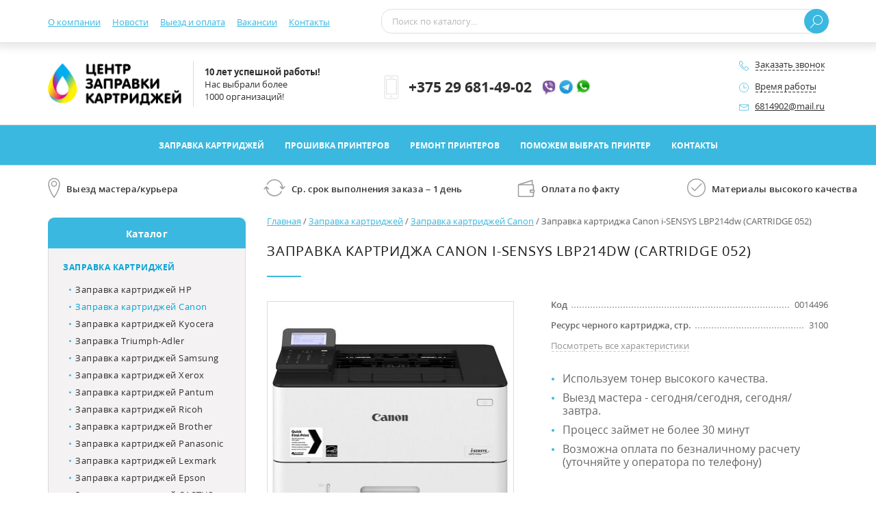

--- FILE ---
content_type: text/html; charset=utf-8
request_url: https://xn----7sbaabjriicrpfc3eqha1b.xn--90ais/zapravka_kartridzhej/zapravka_kartridzhej_canon/zapravka_kartridzha_canon-i-sensys-lbp-214dw/
body_size: 15064
content:
<!DOCTYPE html>
<html xml:lang="ru" lang="ru"><head><meta http-equiv="Content-Type" content="text/html; charset=UTF-8"><meta http-equiv="X-UA-Compatible" content="IE=edge"><title>Заправка картриджа Canon i-SENSYS LBP214dw (CARTRIDGE 052) - 25 рублей! +375 (29) 681-49-02 Выезд мастера! Гарантия! Заправка-Картриджей.бел</title><meta name="description" content="25 рублей - Заправка картриджа Canon i-SENSYS LBP214dw (CARTRIDGE 052). Выезд мастера. Качественные Японские материалы. Гарантия на работу. Мастера с опытом более 5 лет! Наличный и безналичный расчет. +375 (29) 681-49-02"><meta name="keywords" content="Заправка картриджа Canon i-SENSYS LBP214dw (CARTRIDGE 052)"><style>
				#Loading{position:fixed;left:0;right:0;top:0;bottom:0;line-height:35px;text-align:center;font-size:35px;color:#FFF;z-index:999998}
				#Loading > div{position:fixed;left:50%;top:50%;width:300px;height:150px;margin:-75px 0 0 -150px;z-index:999999}
				#Loading > div > span{display:inline-block;width:41px;height:41px;margin-bottom:10px;background:#3bb8df url(/templates/zapravka-kartridgei.bel/images/preload.svg) center center no-repeat;background-size:41px}
				#Loading small{font-size:23px}
			</style><link rel="stylesheet" href="/templates/zapravka-kartridgei.bel/min/b=templates/zapravka-kartridgei.bel/css&amp;f=default_style.min.css,ColorSchemes/zapravka-kartridgei.min.css,custom.min.css?ver=0.2"><meta property="og:title" content="Заправка картриджа Canon i-SENSYS LBP214dw (CARTRIDGE 052) - 25 рублей! +375 (29) 681-49-02 Выезд мастера! Гарантия! Заправка-Картриджей.бел"><meta property="og:description" content="25 рублей - Заправка картриджа Canon i-SENSYS LBP214dw (CARTRIDGE 052). Выезд мастера. Качественные Японские материалы. Гарантия на работу. Мастера с опытом более 5 лет! Наличный и безналичный расчет. +375 (29) 681-49-02"><meta property="og:type" content="website"><meta property="og:image" content="https://заправка-картриджей.бел/images/cms/Printer/Canon/canon-lbp-214.jpg"><meta property="og:url" content="https://заправка-картриджей.бел/zapravka_kartridzhej/zapravka_kartridzhej_canon/zapravka_kartridzha_canon-i-sensys-lbp-214dw/"><meta property="og:locale" content="ru_RU"><meta property="og:site_name" content="Заправка-картриджей.бел "><meta name="robots" content="all"><meta name="author" content="GrafStudio"><meta name="viewport" content="width=device-width"><meta name="format-detection" content="telephone=no"><meta name="SKYPE_TOOLBAR" content="SKYPE_TOOLBAR_PARSER_COMPATIBLE"><link rel="icon" href="/templates/zapravka-kartridgei.bel/images/favicon.png"><link rel="shortcut icon" href="/templates/zapravka-kartridgei.bel/images/favicon.png"><meta name="yandex-verification" content="83db5601e13b87f9" />
</head><body><div id="Loading" style="background-color:#3bb8df"><div><span></span><br>Подождите<br><small>идет загрузка</small></div></div><div class="PageWrapper"><header class="HeaderContainer"><div class="HeaderSpace"><div class="Header"><div class="BigCenterBody_Fixed"><div class="CenterBody_Fixed FlexBox_Fixed"><div class="StaticTopHeader"><div class="TopHeader"><div class="BigCenterBody"><div class="CenterBody FlexBox"><div class="AuxiliaryMenu FlexBoxBlock_CenterAlignment" data-is_not_updated="true"><span></span><nav><div class="BigCenterBody_Mobile"><div class="CenterBody_Mobile"><ul><li><a href="/o-nas/">О компании</a></li><li><a href="/o-nas/novosti-i-akcii/">Новости</a></li><li><a href="/viezd_i_oplata/">Выезд и оплата</a></li><li><a href="/vakansii/">Вакансии</a></li><li><a href="/kontakty/">Контакты</a></li><li id="AMHiddenItems" class="DroppingOutAuxiliaryMenuItem DN"><span>...</span><ul></ul></li></ul></div></div></nav></div><div class="HSearchAndAuxiliaryLinks FlexBox FlexBox_Flex_1"><div class="HSearchContainer FlexBoxBlock_CenterAlignment FlexBox_Flex_1"><form method="GET" id="SearchForm" action="/search/searchResult/" autocomplete="off"><div class="HSearch"><div class="FlexBox"><div class="HSFText FlexBox_Flex_1"><input type="text" id="search_string" name="search_string" placeholder="Поиск по каталогу..." value=""></div><div class="HSFButton"><div><button type="submit" class="BtnReset CommonBtn" title="Найти"><svg xmlns="http://www.w3.org/2000/svg" viewBox="0 0 18 18.95" width="18" height="19"><g><path class="CommonLoupe" d="M.12,18.16a.47.47,0,0,0,.7.64l5.63-6.14A7.11,7.11,0,0,0,18,7.11,7.11,7.11,0,1,0,5.76,12L.13,18.15ZM10.9,13.26a6.16,6.16,0,1,1,6.16-6.16A6.17,6.17,0,0,1,10.9,13.26Z"></path></g></svg></button></div></div></div></div><div class="HSearchTips"><div class="Ajax"><div class="CommonContainerPreload FlexBox"><div class="FlexBox"><svg xmlns="http://www.w3.org/2000/svg" width="50" height="50" viewBox="0 0 105 105" class="svgCommonContainerPreload"><circle cx="12.5" cy="12.5" r="12.5"><animate attributeName="fill-opacity" begin="0s" dur="1s" values="1;.2;1" calcMode="linear" repeatCount="indefinite"></animate></circle><circle cx="12.5" cy="52.5" r="12.5" fill-opacity=".5"><animate attributeName="fill-opacity" begin="100ms" dur="1s" values="1;.2;1" calcMode="linear" repeatCount="indefinite"></animate></circle><circle cx="52.5" cy="12.5" r="12.5"><animate attributeName="fill-opacity" begin="300ms" dur="1s" values="1;.2;1" calcMode="linear" repeatCount="indefinite"></animate></circle><circle cx="52.5" cy="52.5" r="12.5"><animate attributeName="fill-opacity" begin="600ms" dur="1s" values="1;.2;1" calcMode="linear" repeatCount="indefinite"></animate></circle><circle cx="92.5" cy="12.5" r="12.5"><animate attributeName="fill-opacity" begin="800ms" dur="1s" values="1;.2;1" calcMode="linear" repeatCount="indefinite"></animate></circle><circle cx="92.5" cy="52.5" r="12.5"><animate attributeName="fill-opacity" begin="400ms" dur="1s" values="1;.2;1" calcMode="linear" repeatCount="indefinite"></animate></circle><circle cx="12.5" cy="92.5" r="12.5"><animate attributeName="fill-opacity" begin="700ms" dur="1s" values="1;.2;1" calcMode="linear" repeatCount="indefinite"></animate></circle><circle cx="52.5" cy="92.5" r="12.5"><animate attributeName="fill-opacity" begin="500ms" dur="1s" values="1;.2;1" calcMode="linear" repeatCount="indefinite"></animate></circle><circle cx="92.5" cy="92.5" r="12.5"><animate attributeName="fill-opacity" begin="200ms" dur="1s" values="1;.2;1" calcMode="linear" repeatCount="indefinite"></animate></circle></svg></div></div></div><div class="HShowAllSearchResults DN"><button type="submit" class="BtnReset CommonSolidBorderBtn" title="Найти">Показать все результаты</button></div></div></form></div><div class="HPhones"><div class="FlexBox FlexBox_LeftAlignment"><a href="tel:+375%2029%20681-49-02" title="">+375 29 681-49-02</a><a class="CommonPhoneIcon Viber" href="viber://chat?number=%2B375296814902" target="_blank"></a><a class="CommonPhoneIcon Telegram" href="https://t.me/zapravka_minsk" target="_blank"></a><a class="CommonPhoneIcon Whatsapp" href="https://api.whatsapp.com/send?phone=375296814902" target="_blank"></a></div></div></div></div></div></div></div><div class="BottomHeader"><div class="BigCenterBody"><div class="CenterBody FlexBox MW720_FlexBox_Columns"><div class="LogoAndSloganAndMobileBasket FlexBox FlexBoxBlock_CenterAlignment"><div class="LogoAndSlogan FlexBox FlexBox_LeftAlignment"><div class="Logo"><a href="/" title="Перейти на главную страницу"></a></div><div class="Slogan FlexBoxBlock_CenterAlignment"><div class="FlexBox FlexBox_Columns FlexBox_CenterAlignment"><p class="FWBold">10 лет успешной работы!</p> <p>Нас выбрали более </p> <p> 1000 организаций!                     </p></div></div></div><div class="HMobileBasketContainer FlexBoxBlock_CenterAlignment"></div></div><div class="HPhonesAndAdditionalContactsAndBasket FlexBox FlexBox_Flex_1 FlexBoxBlock_CenterAlignment"><div class="HPhones"><div class="FlexBox FlexBox_LeftAlignment"><a href="tel:+375%2029%20681-49-02" title="">+375 29 681-49-02</a><a class="CommonPhoneIcon Viber" href="viber://chat?number=%2B375296814902" target="_blank"></a><a class="CommonPhoneIcon Telegram" href="https://t.me/zapravka_minsk" target="_blank"></a><a class="CommonPhoneIcon Whatsapp" href="https://api.whatsapp.com/send?phone=375296814902" target="_blank"></a></div></div><div class="HAdditionalContacts FlexBoxBlock_CenterAlignment"><div class="HRequestACall FlexBox FlexBox_LeftAlignment"><div class="Icon" data-ajax_form_id="383"><svg xmlns="http://www.w3.org/2000/svg" viewBox="0 0 18.99 19" width="14" height="14"><g class="svgHRequestACallIcon"><path d="M15.19,19a11.79,11.79,0,0,1-5.32-1.42A19.55,19.55,0,0,1,5,14,19.59,19.59,0,0,1,1.42,9.12,11.82,11.82,0,0,1,0,3.8,4.08,4.08,0,0,1,1.45,1.25,4.33,4.33,0,0,1,3.79,0,2.16,2.16,0,0,1,5.1.74,12.56,12.56,0,0,1,6.42,2.2c.27.35,1.64,2.16,1.64,3,0,.71-.8,1.2-1.65,1.73a9.45,9.45,0,0,0-.91.61c-.26.21-.31.32-.32.35a12.56,12.56,0,0,0,5.9,5.9s.13-.05.34-.32a9.57,9.57,0,0,0,.61-.91c.52-.85,1-1.65,1.73-1.65.87,0,2.67,1.37,3,1.64a12.56,12.56,0,0,1,1.47,1.31A2.16,2.16,0,0,1,19,15.2a4.36,4.36,0,0,1-1.25,2.34A4.08,4.08,0,0,1,15.19,19ZM3.78.95A3.57,3.57,0,0,0,2.1,2,3.07,3.07,0,0,0,1,3.8C1,10.19,8.8,18,15.19,18A3.07,3.07,0,0,0,17,16.9a3.59,3.59,0,0,0,1-1.69c0-.18-.53-.88-1.9-1.94a7.43,7.43,0,0,0-2.37-1.4s-.12,0-.34.32a10.25,10.25,0,0,0-.58.88c-.53.87-1,1.68-1.77,1.68a.92.92,0,0,1-.34-.07A13.46,13.46,0,0,1,4.3,8.25c-.12-.3-.14-.77.45-1.3a8.22,8.22,0,0,1,1.17-.81,9.68,9.68,0,0,0,.88-.58c.27-.22.31-.32.32-.34a7.45,7.45,0,0,0-1.4-2.37C4.66,1.48,4,1,3.78.95Z"></path></g></svg></div><div class="Caption"><span class="BlackDashed" data-ajax_form_id="383">Заказать звонок</span></div></div><div class="HOperatingMode"><div class="HOperatingModeWindow"><div class="HOMHeader FlexBox FlexBox_LeftAlignment"><div class="Icon"><svg xmlns="http://www.w3.org/2000/svg" viewBox="0 0 18.94 18.94" width="14" height="14"><g class="svgHOperatingModeIcon"><path d="M.5,9.47a9,9,0,1,1,9,9,9,9,0,0,1-9-9"></path><line class="svgHOperatingMode_Line" x1="9.24" y1="3.38" x2="9.24" y2="10.13"></line><line class="svgHOperatingMode_Line" x1="9.53" y1="10.21" x2="14.7" y2="10.21"></line></g></svg></div><div class="Caption"><span class="BlackDashed" data-container_css_class="HOperatingMode">Время работы</span></div></div><div class="HOMData"><div><span class="FWBold">Пн-Пт:</span> 9:00 - 18:00</div><div class="Space"></div><div><span class="FWBold">Сб-Вс:</span> выходной</div><div class="Space"></div><div><span class="FWBold">Приём заказов:</span> круглосуточно</div></div></div></div><div class="HEMail FlexBox FlexBox_LeftAlignment"><div class="Icon"><svg xmlns="http://www.w3.org/2000/svg" viewBox="0 0 19 12" width="14" height="10"><g class="svgHEMailIcon"><path d="M17.5,0H1.5A1.5,1.5,0,0,0,0,1.5v9A1.5,1.5,0,0,0,1.5,12h16A1.5,1.5,0,0,0,19,10.5v-9A1.5,1.5,0,0,0,17.5,0Zm0,1h.09L10.06,6A1.13,1.13,0,0,1,8.95,6L1.41,1H17.5Zm0,10H1.5a.5.5,0,0,1-.5-.5V1.93L8.39,6.86a2.13,2.13,0,0,0,2.22,0L18,1.93V10.5A.5.5,0,0,1,17.5,11Z"></path></g></svg></div><div class="Caption"><a href="mailto:6814902@mail.ru" title="" target="_blank">6814902@mail.ru</a></div></div></div></div></div></div></div></div></div></div></div><div class="MainMenu"><div class="BigCenterBody"><div class="CenterBody"><nav><div class="MMItems FlexBox FlexBox_CenterAlignment"><div><a href="/zapravka_kartridzhej/">Заправка картриджей</a></div><div><a href="/proshivka_printerov/">Прошивка принтеров</a></div><div><a href="/service/remont-printera/">Ремонт принтеров</a></div><div><a href="/pomozhem-vybrat-printer/">Поможем выбрать принтер</a></div><div><a href="/kontakty/">Контакты</a></div></div></nav></div></div></div></header><div class="AdvantagesAfterHeader"><div class="BigCenterBody"><div class="CenterBody FlexBox"><div class="AAH_CommonIcon AAH_DeliveryIcon FlexBox FlexBox_LeftAlignment"><div class="Icon"><svg xmlns="http://www.w3.org/2000/svg" viewBox="0 0 11.4 19" width="18" height="29"><g class="svgCommonAAHBGIcons"><path d="M5.7,19a.47.47,0,0,1-.37-.18,31.32,31.32,0,0,1-2.66-4.17,26.29,26.29,0,0,1-1.83-4.2A15.38,15.38,0,0,1,0,5.7a5.7,5.7,0,1,1,11.4,0,15.41,15.41,0,0,1-.84,4.76,26.29,26.29,0,0,1-1.83,4.2,31.43,31.43,0,0,1-2.66,4.17A.47.47,0,0,1,5.7,19ZM5.7,1A4.76,4.76,0,0,0,.95,5.7a19.24,19.24,0,0,0,2.56,8.5A32.69,32.69,0,0,0,5.7,17.73a32.66,32.66,0,0,0,2.2-3.54A19.24,19.24,0,0,0,10.45,5.7,4.76,4.76,0,0,0,5.7,1Z"></path><path d="M5.7,8.55A2.85,2.85,0,1,1,8.55,5.7,2.85,2.85,0,0,1,5.7,8.55Zm0-4.75A1.9,1.9,0,1,0,7.6,5.7,1.9,1.9,0,0,0,5.7,3.8Z"></path></g></svg></div><div class="Caption">Выезд мастера/курьера</div></div><div class="AAH_Icons FlexBox FlexBox_Flex_1 MW870_FlexBox_Multiline"><div class="AAH_CommonIcon AAH_PurchaseReturnsIcon FlexBox FlexBox_LeftAlignment"><div class="Icon"><svg xmlns="http://www.w3.org/2000/svg" viewBox="0 0 23.75 19" width="32" height="25"><g class="svgCommonAAHBGIcons"><path d="M23.58,7.89a.59.59,0,0,0-.84,0L21.37,9.26A9.5,9.5,0,0,0,3.47,5.07a.59.59,0,1,0,1,.56A8.31,8.31,0,0,1,20.18,9.25L18.83,7.89a.59.59,0,0,0-.84.84l2.37,2.38a.6.6,0,0,0,.84,0l2.38-2.38a.59.59,0,0,0,0-.84Z"></path><path d="M20,13.13a.59.59,0,0,0-.8.25A8.31,8.31,0,0,1,3.57,9.75l1.36,1.36a.59.59,0,0,0,.84-.84L3.39,7.89a.59.59,0,0,0-.84,0L.17,10.27a.59.59,0,0,0,.84.84L2.38,9.74a9.5,9.5,0,0,0,17.9,4.19.59.59,0,0,0-.25-.8Z"></path></g></svg></div><div class="Caption">Ср. срок выполнения заказа – 1 день</div></div><div class="AAH_CommonIcon AAH_PaymentIcon FlexBox FlexBox_LeftAlignment"><div class="Icon"><svg xmlns="http://www.w3.org/2000/svg" viewBox="0 0 18 18.39" width="26" height="25"><g class="svgCommonAAHBGIcons"><path d="M17.43,10.36h-.22V5.77a1.15,1.15,0,0,0-1.15-1.15V.84A.86.86,0,0,0,14.92,0L.84,4.37C.06,4.6,0,5,0,5.77V17.24a1.15,1.15,0,0,0,1.15,1.15H16.06a1.15,1.15,0,0,0,1.15-1.15V13.8h.22a.57.57,0,0,0,.57-.57V10.93A.57.57,0,0,0,17.43,10.36Zm-2.8-8.93c.17-.05.29,0,.29.21v3H4.05Zm1.44,15.24a.57.57,0,0,1-.57.57H1.72a.57.57,0,0,1-.57-.57V6.38c0-.46.08-.61.6-.61H15.49a.57.57,0,0,1,.57.57v4H13.19a.57.57,0,0,0-.57.57v2.29a.57.57,0,0,0,.57.57h2.87Zm.79-4H13.77V11.51h3.08Z"></path></g></svg></div><div class="Caption">Оплата по факту</div></div><div class="AAH_CommonIcon AAH_QualityAssuranceIcon FlexBox FlexBox_LeftAlignment"><div class="Icon"><svg xmlns="http://www.w3.org/2000/svg" viewBox="0 0 18.94 18.94" width="27" height="27"><g class="svgCommonAAHBGIcons"><path d="M7.78,12.88a.5.5,0,0,1-.35-.15l-3-3A.5.5,0,0,1,5.14,9l2.65,2.65L14.43,5a.5.5,0,1,1,.71.71l-7,7a.5.5,0,0,1-.35.15Z"></path><circle class="svgCircle" cx="9.47" cy="9.47" r="8.97"></circle></g></svg></div><div class="Caption">Материалы высокого качества</div></div></div></div></div></div><main class="Content"><div class="BigCenterBody"><div class="CenterBody FlexBox MW870_NoFlexBox"><aside class="LeftAside"><div class="FullCatalogRubricator"><div class="CommonTabs FlexBox MW870_FlexBox_LeftAlignment MW870_FlexBox_Multiline" data-id="FCR_Tabs"><div class="CommonAdaptiveTab MobileCatalogMenuItem Active FlexBox_FlexGrow_1" data-id="FCR_Tab_catalogItems" data-container="FullCatalogRubricator" data-mobile_tab="MobileCatalogMenuItem">Каталог</div></div><div class="CommonTabDatas" data-id="FCR_Tabs"><div class="CommonTabData MobileCatalogMenuItem" data-id="FCR_Tab_catalogItems"><div class="MW870_FlexBox MW870_FlexBox_Multiline MW870_FlexBox_Rows"><div class="FCRRootItemContainer"><div class="FCRRootItem" data-is_active="true" data-is_static_revealed="true"><a href="/zapravka_kartridzhej/">Заправка картриджей</a></div><div class="FCRRootSubItems" data-bottom_border="none"><div class="FCRRootSubItem"><a href="/zapravka_kartridzhej/zapravka_kartridzhej_hp/">Заправка картриджей HP</a></div><div class="FCRRootSubItem" data-is_active="true"><a href="/zapravka_kartridzhej/zapravka_kartridzhej_canon/">Заправка картриджей Canon</a></div><div class="FCRRootSubItem"><a href="/zapravka_kartridzhej/zapravka_kartridzhej_kyocera/">Заправка картриджей Kyocera</a></div><div class="FCRRootSubItem"><a href="/zapravka_kartridzhej/zapravka_kartridzhej_triumph-adler/">Заправка Triumph-Adler</a></div><div class="FCRRootSubItem"><a href="/zapravka_kartridzhej/zapravka_kartridzhej_samsung/">Заправка картриджей Samsung</a></div><div class="FCRRootSubItem"><a href="/zapravka_kartridzhej/zapravka_kartridzhej_xerox/">Заправка картриджей Xerox</a></div><div class="FCRRootSubItem"><a href="/zapravka_kartridzhej/zapravka_kartridzhej_pantum/">Заправка картриджей Pantum</a></div><div class="FCRRootSubItem"><a href="/zapravka_kartridzhej/zapravka_kartridzhej_ricoh/">Заправка картриджей Ricoh</a></div><div class="FCRRootSubItem"><a href="/zapravka_kartridzhej/zapravka_kartridzhej_brother/">Заправка картриджей Brother</a></div><div class="FCRRootSubItem"><a href="/zapravka_kartridzhej/zapravka_kartridzhej_panasonic/">Заправка картриджей Panasonic</a></div><div class="FCRRootSubItem"><a href="/zapravka_kartridzhej/zapravka-kartridzhej-lexmark/">Заправка картриджей Lexmark</a></div><div class="FCRRootSubItem"><a href="/zapravka_kartridzhej/zapravka_kartridzhej_epson/">Заправка картриджей Epson</a></div><div class="FCRRootSubItem"><a href="/zapravka_kartridzhej/zapravka-kartridzhej-cactus-legend-hiper/">Заправка картриджей CACTUS, LEGEND, HIPER</a></div><div class="FCRRootSubItem"><a href="/zapravka_kartridzhej/zapravka-kartridzhej-sindoh/">Заправка картриджей Sindoh</a></div></div></div><div class="FCRRootItemContainer"><div class="FCRRootItem" data-is_static_revealed="true"><a href="/proshivka_printerov/">Прошивка принтеров</a></div><div class="FCRRootSubItems" data-bottom_border="none"><div class="FCRRootSubItem"><a href="/proshivka_printerov/proshivka-printera-hp/">Прошивка принтера HP</a></div><div class="FCRRootSubItem"><a href="/proshivka_printerov/proshivka_printerov_pantum1/">Прошивка принтера Pantum</a></div><div class="FCRRootSubItem"><a href="/proshivka_printerov/proshivka_printerov_xerox/">Прошивка принтера Xerox</a></div><div class="FCRRootSubItem"><a href="/proshivka_printerov/proshivka_printerov_samsung/">Прошивка принтера Samsung</a></div><div class="FCRRootSubItem"><a href="/proshivka_printerov/proshivka-printera-lexmark/">Прошивка принтера Lexmark</a></div><div class="FCRRootSubItem"><a href="/proshivka_printerov/proshivka-printera-sindoh/">Прошивка принтера Sindoh</a></div></div></div><div class="FCRRootItemContainer"><div class="FCRRootItem" data-is_static_revealed="true" data-bottom_border="none"><a href="/kupit-kartridzh/">Купить картридж</a></div><div class="FCRRootSubItems" data-bottom_border="none"><div class="FCRRootSubItem"><a href="/kupit-kartridzh/kupit-cherno-belyj-kartridzh-hp/">Купить картридж HP</a></div><div class="FCRRootSubItem"><a href="/kupit-kartridzh/kupit-kartridzh-canon/">Купить картридж Canon</a></div><div class="FCRRootSubItem"><a href="/kupit-kartridzh/kupit-kartridzh-pantum/">Купить картридж Pantum</a></div><div class="FCRRootSubItem"><a href="/kupit-kartridzh/kupit-kartridzh-kyocera/">Купить картридж Kyocera</a></div><div class="FCRRootSubItem"><a href="/kupit-kartridzh/kupit-kartridzh-samsung/">Купить картридж Samsung</a></div><div class="FCRRootSubItem"><a href="/kupit-kartridzh/kupit-kartridzh-xerox/">Купить картридж Xerox</a></div><div class="FCRRootSubItem"><a href="/kupit-kartridzh/kupit-kartridzh-ricoh/">Купить картридж Ricoh</a></div></div></div></div></div></div></div><div class="LA_Banner_PromoGoods_SubscriptionToNews MW870_FlexBox MW870_FlexBox_Columns MW870_FlexBox_CenterAlignment"><div class="CommonAjaxLoadData LeftAside_VerticalBanner_AjaxLoad"></div></div></aside><div class="OthersContent FlexBox_FlexGrow_1"><div class="CommonContent"><div class="GrainCrumbs" itemtype="http://schema.org/BreadcrumbList" itemscope="itemscope"><span itemprop="itemListElement" itemscope="itemscope" itemtype="http://schema.org/ListItem"><a href="/" itemprop="item" title="Перейти на главную страницу"><span itemprop="name">Главная</span></a><meta itemprop="position" content="1"></span>

		 / 
		<span itemprop="itemListElement" itemscope="itemscope" itemtype="http://schema.org/ListItem"><a href="/zapravka_kartridzhej/" itemprop="item" title="Перейти в раздел «Заправка картриджей»"><span itemprop="name">Заправка картриджей</span></a><meta itemprop="position" content="2"></span>

		 / 
		<span itemprop="itemListElement" itemscope="itemscope" itemtype="http://schema.org/ListItem"><a href="/zapravka_kartridzhej/zapravka_kartridzhej_canon/" itemprop="item" title="Перейти в раздел «Заправка картриджей Canon»"><span itemprop="name">Заправка картриджей Canon</span></a><meta itemprop="position" content="3"></span>

		 / 
		<span>Заправка картриджа Canon i-SENSYS LBP214dw (CARTRIDGE 052)</span></div><section class="CatalogObject" itemtype="http://schema.org/Product" itemscope="itemscope" data-page_id="3505"><h1 itemprop="name">Заправка картриджа Canon i-SENSYS LBP214dw (CARTRIDGE 052)</h1><div class="COHeader FlexBox MW625_FlexBox_Multiline MW625_FlexBox_Columns"><div class="Photos"><div class="CommonSliderContainer SliderCatalogObject"><div class="CommonSlider owl-carousel"><div class="owl-item" data-hash="CO_Preview_1" data-hash_container=".CatalogObject .Photos .CommonSliderThumbsPager"><a href="/images/zapravka-kartridgei.bel/thumbs/WithoutTrims_jpg_1600_auto_3/3b6d1c62bbd9430118d2aa2821f718f51e24dcca/canon-lbp-214.jpg" itemprop="image" title="Заправка картриджа Canon i-SENSYS LBP214dw (CARTRIDGE 052)" data-lightbox="lightbox_CatalogObject"><img src="/images/zapravka-kartridgei.bel/thumbs/WithoutTrims_jpg_351_327_3/42901ded804c1afe2e6eb32d391a190ca813ca7a/canon-lbp-214.jpg" alt="Заправка картриджа Canon i-SENSYS LBP214dw (CARTRIDGE 052)" title="Заправка картриджа Canon i-SENSYS LBP214dw (CARTRIDGE 052)"></a></div><div class="owl-item" data-hash="CO_Preview_2" data-hash_container=".CatalogObject .Photos .CommonSliderThumbsPager"><a href="/images/zapravka-kartridgei.bel/thumbs/WithoutTrims_jpg_1600_auto_3/3e67dc07164c0ef2210a9f955e6799da57c7b036/canon-052h.jpg" itemprop="image" title="Заправка картриджа Canon i-SENSYS LBP214dw (CARTRIDGE 052)" data-lightbox="lightbox_CatalogObject"><img src="/images/zapravka-kartridgei.bel/thumbs/WithoutTrims_jpg_351_327_3/b930ed832b86314fd21523cc9dba76285346480e/canon-052h.jpg" alt="Заправка картриджа Canon i-SENSYS LBP214dw (CARTRIDGE 052)" title="Заправка картриджа Canon i-SENSYS LBP214dw (CARTRIDGE 052)"></a></div><div class="owl-item" data-hash="CO_Preview_3" data-hash_container=".CatalogObject .Photos .CommonSliderThumbsPager"><a href="/images/zapravka-kartridgei.bel/thumbs/WithoutTrims_jpg_1600_auto_3/26d92282e81074e83bb55deae59123ebd9c13113/canon-052.jpg" itemprop="image" title="Заправка картриджа Canon i-SENSYS LBP214dw (CARTRIDGE 052)" data-lightbox="lightbox_CatalogObject"><img src="/images/zapravka-kartridgei.bel/thumbs/WithoutTrims_jpg_351_327_3/609f59cc8776ae36f68a500878fc59f94213fb79/canon-052.jpg" alt="Заправка картриджа Canon i-SENSYS LBP214dw (CARTRIDGE 052)" title="Заправка картриджа Canon i-SENSYS LBP214dw (CARTRIDGE 052)"></a></div></div><div class="CommonSliderThumbsPager FlexBox FlexBox_Multiline FlexBox_CenterAlignment"><a href="#CO_Preview_1" rel="nofollow" class="active"><img src="/images/zapravka-kartridgei.bel/thumbs/WithoutTrims_jpg_80_80_3/21222f12bf0fea66e5f10975b0dd9bdcc2f81a76/canon-lbp-214.jpg" alt="Заправка картриджа Canon i-SENSYS LBP214dw (CARTRIDGE 052)" title="Заправка картриджа Canon i-SENSYS LBP214dw (CARTRIDGE 052)"></a><a href="#CO_Preview_2" rel="nofollow"><img src="/images/zapravka-kartridgei.bel/thumbs/WithoutTrims_jpg_80_80_3/8ba38c7bfe942644950ea4b706798519f605b4e4/canon-052h.jpg" alt="Заправка картриджа Canon i-SENSYS LBP214dw (CARTRIDGE 052)" title="Заправка картриджа Canon i-SENSYS LBP214dw (CARTRIDGE 052)"></a><a href="#CO_Preview_3" rel="nofollow"><img src="/images/zapravka-kartridgei.bel/thumbs/WithoutTrims_jpg_80_80_3/23ee7f35b39fe46081cc0c38a6cfb9dbb99d445e/canon-052.jpg" alt="Заправка картриджа Canon i-SENSYS LBP214dw (CARTRIDGE 052)" title="Заправка картриджа Canon i-SENSYS LBP214dw (CARTRIDGE 052)"></a></div></div></div><div class="COHRight FlexBox_Flex_1"><div class="Rating"></div><div class="CommonCIShortCharacteristics"><div class="CommonCIShortCharacteristic FlexBox"><div class="Name FlexBoxBlock_RightAlignment">Код</div><div class="Space FlexBox_Flex_1"></div><div class="Value FlexBoxBlock_RightAlignment">0014496</div></div><div class="CommonCIShortCharacteristic FlexBox"><div class="Name FlexBoxBlock_RightAlignment">Ресурс черного картриджа, стр.</div><div class="Space FlexBox_Flex_1"></div><div class="Value FlexBoxBlock_RightAlignment">3100</div></div></div><div class="ViewAll FlexBox"><span class="GrayDashed ScrollTo" data-set_active_tab_data_id="CO_Tab_descriptionAndCharacteristics" data-href="#COCharacteristics">Посмотреть все характеристики</span></div><div><div class="COHR_ShortDescription"><ul>
<li><span style="font-size: 12pt;">Используем тонер высокого качества.</span></li>
<li><span style="font-size: 12pt;">Выезд мастера - сегодня/сегодня, сегодня/завтра.</span></li>
<li><span style="font-size: 12pt;">Процесс займет не более 30 минут</span></li>
<li><span style="font-size: 12pt;">Возможна оплата по безналичному расчету (уточняйте у оператора по телефону)</span></li>
</ul></div></div><div class="COHR_PricesAndBtns FlexBox FlexBox_Multiline"><div class="COHR_AvailabilityAndPrices FlexBox_Flex_1"><div class="COHR_Prices" itemprop="offers" itemtype="http://schema.org/Offer" itemscope="itemscope"><div class="PriceContainer FlexBox FlexBox_LeftAlignment FlexBox_Multiline"><div class="PActualPrice"><span class="Caption">Цена:</span> <span class="Price">25</span> <span class="BYN"><span>руб</span></span><meta itemprop="price" content="25"><meta itemprop="priceCurrency" content="BYN"></div></div></div></div><div class="COHR_Btns"><div class="PIPurchaseOneClick"><a href="/emarket/basket/put/element/3505/10/" class="BtnReset CommonPIBtn PIPurchaseOneClickBtn" title="Заказать заправку картриджа в 1 клик" data-ajax_form_id="440" data-ajax_element_id="3505" data-is_reload_form="true">Заказать в 1 клик</a></div><div class="CommonPIAdditionalLinks"><div class="PIAddToCompare"><a href="/emarket/addToCompare/3505/" class="BlackDashed" title="Добавить товар в список сравнения" data-id="3505" rel="nofollow">Добавить к сравнению</a></div></div></div></div></div></div><div class="COTabs"><div class="CommonTabs CommonTabs_FullLine FlexBox FlexBox_Multiline FlexBox_LeftAlignment" data-id="CO_Tabs"><div class="CommonTab Active" data-id="CO_Tab_descriptionAndCharacteristics">Описание и характеристики</div><div class="CommonTab" data-id="CO_Tab_masterCourierCheckOut">Выезд мастера/курьера</div><div class="CommonTab" data-id="CO_Tab_payment">Оплата</div></div><div class="CommonTabDatas" data-id="CO_Tabs"><div class="CommonTabData" data-id="CO_Tab_descriptionAndCharacteristics"><div id="COCharacteristics" class="COCharacteristics FlexBox FlexBox_Multiline"><div class="COCharacteristic FlexBox MW435_FlexBox_Multiline"><div class="Name">Код</div><div class="Value FlexBox_Flex_1">0014496</div></div><div class="COCharacteristic FlexBox MW435_FlexBox_Multiline"><div class="Name">Ресурс черного картриджа, стр.</div><div class="Value FlexBox_Flex_1">3100</div></div><div class="COCharacteristic FlexBox MW435_FlexBox_Multiline"><div class="Name">Наименование картриджей</div><div class="Value FlexBox_Flex_1">Cartridge 052; Cartridge 052H</div></div><div class="COCharacteristic FlexBox MW435_FlexBox_Multiline"><div class="Name">Ресурс увеличенного черного картриджа, стр.</div><div class="Value FlexBox_Flex_1">9200</div></div><div class="COCharacteristic FlexBox MW435_FlexBox_Multiline"><div class="Name">Модель принтера Canon</div><div class="Value FlexBox_Flex_1">Canon LBP 214</div></div></div><div class="CommonContentText" itemprop="description"><p>Заправка картриджа Canon i-SENSYS LBP214dw (CARTRIDGE 052): 7 лет на рынке. Выезд на дом/офис. Опытные мастера. Качественные материалы. Гарантия. Наличный и безналичный расчет. Оплата по факту выполненной работы.</p></div></div><div class="CommonTabData DN" data-id="CO_Tab_masterCourierCheckOut"><ul>
<li><span style="font-size: 12pt;">Выезд мастера от 3 картриджей - бесплатно!</span></li>
<li><span style="font-size: 12pt;">Выезд за МКАД оговаривается отдельно.</span></li>
</ul>
<p><span style="font-size: 14pt;">От 3-5 картриджей (любой модели) возможна заправка в нашем Сервисном Центре:</span></p>
<ol>
<li><span style="font-size: 12pt;">Услуги курьера в обе стороны - бесплатно! </span></li>
<li><span style="font-size: 12pt;">Картриджи заправляются на профессиональном оборудовании;</span></li>
<li><span style="font-size: 12pt;">Все картриджи проходят проверку качества (Парк тестовых принтеров более 50 ед.);</span></li>
<li><span style="font-size: 12pt;">Ремонты согласовываем с Заказчиком;</span></li>
<li><span style="font-size: 12pt;">Картриджи упаковываются в светонепроницаемые пакеты. Клеим наклейку с указанием модели картриджа;</span></li>
<li><span style="font-size: 12pt;">Средний срок выполнения заказа - 1 раб. день.</span></li>
</ol></div><div class="CommonTabData DN" data-id="CO_Tab_payment"><ul>
<li><span style="font-size: 14pt;">Наличный расчет. Чек. </span></li>
<li><span style="font-size: 14pt;">Безналичный расчет от 30 рублей. Договор. Акт выполненных работ.</span></li>
<li><span style="font-size: 14pt;">Отсрочка платежа до 14 календарных дней.</span></li>
<li><span style="font-size: 14pt;">Работаем без НДС.</span></li>
</ul></div><div class="CommonTabData DN" data-id="CO_Tab_shippingAndPayment"></div></div></div><div class="COAdditionalOffers"><div class="CommonAjaxLoadData RelatedProductsInTheGoodsCard_AjaxLoad" data-id="3505"></div></div></section></div><div class="CommonAjaxLoadData CommonHorizontalBanner_AjaxLoad"></div></div></div></div></main><footer class="Footer"><div class="FooterTop"><div class="BigCenterBody"><div class="CenterBody FlexBox MW500_FlexBox_Columns"><div class="FLogoAndShareThisLinkAndMenu FlexBox FlexBox_LeftAlignment FlexBox_Flex_1 MW1040_FlexBox_Columns"><div class="FShareThisLink MW1040_FlexOrder_2"><div class="Caption">Поделиться ссылкой</div><div class="Data"><div class="ya-share2" data-services="vkontakte,facebook,gplus,twitter,lj,viber,whatsapp,skype,telegram"></div></div></div><div class="FMenu MW1040_FlexOrder_1 MW500_FlexBox MW500_FlexBox_Multiline MW500_FlexBox_CenterAlignment"><div><a href="/o-nas/">О компании</a></div><div><a href="/zapravka_kartridzhej/">Заправка картриджей</a></div><div><a href="/zapravka_ot_5ti_kartridzhej/">Заправка от 5-ти картриджей</a></div><div><a href="/proshivka_printerov/">Прошивка принтеров</a></div><div><a href="/service/remont-printera/">Ремонт принтеров</a></div><div><a href="/viezd_i_oplata/">Выезд мастера/курьера и оплата</a></div><div><a href="/kupit-kartridzh/">Купить картридж</a></div><div><a href="/pomozhem-vybrat-printer/">Поможем выбрать принтер</a></div><div><a href="/kupim-b-u-kartridzhi-pervoprohodcy/">Купим б/у картриджи, тонер, запчасти</a></div><div><a href="/karta_sajta/">Карта сайта</a></div><div><a href="/vakansii/">Вакансии</a></div><div><a href="/kontakty/">Контакты</a></div></div></div><div class="FPaymentAndSocialNetworksAndContacts FlexBox MW720_FlexBox_Columns"><div class="FAcceptedForPaymentAndWeAreInSocialNetworks MW720_FlexOrder_2"><div class="FAcceptedForPayment"><div class="Caption">Доступные способы оплаты</div><div class="Data FlexBox FlexBox_Multiline FlexBox_LeftAlignment MW500_FlexBox_CenterAlignment"><div data-payment_type_name="Cash" title="Наличный расчет"></div><div data-payment_type_name="BankTransfer" title="Банковский перевод"></div></div></div><div class="FWeAreInSocialNetworks CommonWeAreInSocialNetworks"><div class="Caption">Мы в социальных сетях</div><div class="Data FlexBox FlexBox_Multiline FlexBox_LeftAlignment MW500_FlexBox_CenterAlignment"><a href="https://vk.com/itlavkaby" class="SquareWhiteShadowWhenHovering VK" target="_blank" title="Наша группа в ВКонтакте" rel="nofollow"></a><a href="https://www.facebook.com/refillingcartridgesminsk/" class="SquareWhiteShadowWhenHovering Facebook" target="_blank" title="Наша группа в Facebook" rel="nofollow"></a><a href="https://www.instagram.com/refillingcartridgesminsk/" class="SquareWhiteShadowWhenHovering Instagram" target="_blank" title="Наша группа в Instagram" rel="nofollow"></a><a href="https://twitter.com/NHbZoitQABiqCzO" class="SquareWhiteShadowWhenHovering Twitter" target="_blank" title="Наша Twitter-лента" rel="nofollow"></a></div></div></div><div class="FContactsAndSpecialInformation MW720_FlexOrder_1"><div class="FContacts"><div class="FCPhones"><div><a href="tel:+375%2029%20681-49-02" title="">+375 29 681-49-02</a></div></div><div><div class="FCEMail"><a href="mailto:6814902@mail.ru" title="" target="_blank">6814902@mail.ru</a></div></div><div class="FCAddress"><span>г. Минск</span>, <span>ул. М. Лынькова, д. 77, пом. 8 (фрунзенский район)</span></div></div><div class="FSpecialInformation"><!-- Информация на нашем сайте носит исключительно информационный характер и ни при каких условиях услуги и цены, размещенные на сайте, не являются публичной офертой. -->
</br>
<iframe src="https://yandex.ru/sprav/widget/rating-badge/145235892919" width="150" height="50" frameborder="0"></iframe></div></div></div></div></div></div><div class="FooterBottom"><div class="BigCenterBody"><div class="CenterBody FlexBox MW500_FlexBox_Columns"><div class="FCopyRight">
							© 2011-2025 <span>Все права защищены защитниками прав. ООО "Центр заправки картриджей" (УНП 193003473), Индивидуальный предприниматель Михнюк Иван Юрьевич (УНП 191222714)</span></div><div class="FDev"><div class="FlexBox MW880_FlexBox_Columns MW500_FlexBox_Rows MW500_FlexBox_LeftAlignment"><div class="DevLink"><a href="https://promarket24.ru/" title="Разработка готового адаптивного интернет-магазина - GRAF STUDIO" target="_blank" rel="nofollow">Разработка интернет-магазина</a></div><div class="DevLogo"><svg xmlns="http://www.w3.org/2000/svg" width="77" height="50"><g id="svgDevLogo"><circle cx="33.3" cy="27.4" r="0.8"></circle><path d="M35.8,28.1c0.4,0.3,0.8,0.5,1.1,0.6c0.3,0.1,0.6,0.2,0.9,0.2c0.3,0,0.5-0.1,0.7-0.2c0.2-0.1,0.3-0.3,0.3-0.5   c0-0.3-0.3-0.6-0.9-1c-0.1-0.1-0.2-0.1-0.2-0.1l-0.5-0.3c-0.5-0.3-0.8-0.6-1-0.9c-0.2-0.3-0.3-0.7-0.3-1.1c0-0.6,0.2-1,0.6-1.4   c0.4-0.4,1-0.5,1.7-0.5c0.3,0,0.5,0,0.8,0.1c0.3,0.1,0.6,0.1,1,0.3v1.7c-0.3-0.2-0.7-0.4-1-0.5c-0.3-0.1-0.6-0.2-0.8-0.2   c-0.2,0-0.4,0.1-0.6,0.2c-0.1,0.1-0.2,0.2-0.2,0.4c0,0.1,0,0.2,0.1,0.3c0.1,0.1,0.2,0.2,0.4,0.3l0.8,0.5c0.7,0.4,1.2,0.7,1.4,1.1   c0.2,0.3,0.4,0.7,0.4,1.2c0,0.7-0.2,1.2-0.7,1.7c-0.5,0.4-1.1,0.6-1.9,0.6c-0.3,0-0.6,0-0.9-0.1c-0.3-0.1-0.6-0.1-1-0.3L35.8,28.1z   "></path><path d="M43.1,30.1v-5.6h-2.3v-1.5H47v1.5h-2.2v5.6H43.1z"></path><path d="M49.4,23.1v3.9c0,0.6,0.1,1.1,0.3,1.4c0.2,0.3,0.6,0.5,1,0.5c0.4,0,0.8-0.1,1-0.4c0.2-0.3,0.4-0.7,0.4-1.3   v-4.1h1.5v4.1c0,1-0.3,1.8-0.8,2.4c-0.5,0.6-1.3,0.9-2.2,0.9c-0.9,0-1.7-0.3-2.2-0.8c-0.5-0.6-0.8-1.4-0.8-2.4v-4.1H49.4z"></path><path d="M55.2,30.1v-7.1h1.9c1.3,0,2.4,0.3,3.1,0.9c0.7,0.6,1.1,1.5,1.1,2.6c0,0.7-0.1,1.2-0.4,1.8   c-0.3,0.5-0.7,0.9-1.3,1.3c-0.3,0.2-0.7,0.3-1.1,0.4c-0.4,0.1-0.9,0.1-1.4,0.1H55.2z M56.9,28.6h0.4c0.7,0,1.3-0.2,1.7-0.5   c0.4-0.4,0.6-0.9,0.6-1.5c0-0.6-0.2-1.1-0.6-1.5c-0.4-0.4-1-0.5-1.7-0.5h-0.4V28.6z"></path><path d="M62.5,30.1v-7.1h1.7v7.1H62.5z"></path><path d="M65.4,26.6c0-0.5,0.1-1,0.3-1.5c0.2-0.5,0.4-0.9,0.8-1.2c0.3-0.3,0.7-0.6,1.2-0.8c0.4-0.2,0.9-0.3,1.4-0.3   c0.5,0,0.9,0.1,1.4,0.3c0.4,0.2,0.8,0.5,1.2,0.8c0.3,0.3,0.6,0.8,0.8,1.2c0.2,0.5,0.3,1,0.3,1.5c0,0.4-0.1,0.9-0.2,1.2   c-0.1,0.4-0.3,0.7-0.6,1.1c-0.3,0.5-0.8,0.8-1.3,1.1c-0.5,0.3-1,0.4-1.6,0.4c-0.5,0-0.9-0.1-1.4-0.3c-0.4-0.2-0.8-0.5-1.2-0.8   c-0.4-0.4-0.6-0.8-0.8-1.2C65.5,27.6,65.4,27.1,65.4,26.6z M67.2,26.6c0,0.6,0.2,1.1,0.5,1.5c0.4,0.4,0.8,0.6,1.3,0.6   c0.5,0,1-0.2,1.3-0.6c0.4-0.4,0.5-0.9,0.5-1.5c0-0.6-0.2-1.1-0.5-1.6c-0.4-0.4-0.8-0.6-1.3-0.6c-0.5,0-1,0.2-1.3,0.6   C67.3,25.5,67.2,26,67.2,26.6z"></path><path d="M11.7,26.3v3.4c-0.5,0.2-0.9,0.4-1.4,0.5c-0.5,0.1-0.9,0.2-1.3,0.2c-1.1,0-2-0.4-2.7-1.1   c-0.7-0.7-1.1-1.6-1.1-2.7c0-1.1,0.4-2,1.1-2.7C7,23.2,7.9,22.9,9,22.9c0.4,0,0.8,0.1,1.2,0.2c0.4,0.1,0.7,0.3,1.1,0.5l-0.2,1.8   c-0.3-0.3-0.7-0.6-1-0.7c-0.3-0.2-0.7-0.2-1-0.2c-0.6,0-1.2,0.2-1.6,0.6c-0.4,0.4-0.6,1-0.6,1.6c0,0.7,0.2,1.2,0.6,1.6   c0.4,0.4,0.9,0.6,1.6,0.6c0.1,0,0.3,0,0.4,0c0.1,0,0.3-0.1,0.5-0.1v-1H8.6v-1.4H11.7z"></path><path d="M12.8,30.1V23h1.8c0.6,0,1,0,1.4,0.1c0.3,0.1,0.6,0.2,0.9,0.4c0.3,0.2,0.5,0.4,0.6,0.7   c0.1,0.3,0.2,0.6,0.2,0.9c0,0.4-0.1,0.8-0.3,1.2c-0.2,0.3-0.6,0.6-1,0.8l2.2,3h-1.9l-1.9-2.8h-0.2v2.8H12.8z M14.7,24.3h-0.3v2h0.4   c0.4,0,0.8-0.1,1-0.3c0.2-0.2,0.3-0.4,0.3-0.7c0-0.3-0.1-0.6-0.3-0.7C15.6,24.4,15.2,24.3,14.7,24.3z"></path><path d="M18.8,30.1l3.6-7.3h0.1l3.5,7.3h-1.8l-0.4-1H21l-0.5,1H18.8z M21.5,27.8h1.9l-0.9-2.2L21.5,27.8z"></path><path d="M26.7,30.1V23h4.4v1.4h-2.7v1.4h2.4v1.4h-2.4v2.8H26.7z"></path><path d="M76.6,17.3H51.1V4.7c0.5-0.2,0.8-0.7,0.8-1.2c0-0.7-0.6-1.3-1.3-1.3c-0.7,0-1.3,0.6-1.3,1.3   c0,0.5,0.3,1,0.8,1.2l-2.2,2l-2.3-3.1c0.5-0.2,0.9-0.7,0.9-1.3c0-0.7-0.6-1.3-1.3-1.3c-0.7,0-1.3,0.6-1.3,1.3   c0,0.6,0.4,1.1,0.9,1.3l-2.5,2.8l-3-3.9c0.4-0.2,0.6-0.7,0.6-1.1c0-0.7-0.6-1.3-1.3-1.3c-0.7,0-1.3,0.6-1.3,1.3   c0,0.5,0.3,0.9,0.7,1.2l-2.9,3.8l-2.4-2.7c0.5-0.2,0.9-0.7,0.9-1.3c0-0.7-0.6-1.3-1.3-1.3c-0.7,0-1.3,0.6-1.3,1.3   c0,0.6,0.4,1.1,0.9,1.3l-2.5,3.3L27,4.9c0.4-0.2,0.6-0.7,0.6-1.1c0-0.7-0.6-1.3-1.3-1.3c-0.7,0-1.3,0.6-1.3,1.3   c0,0.6,0.4,1.1,0.9,1.3v12.2H0.4c-0.2,0-0.4,0.2-0.4,0.4c0,0.2,0.2,0.4,0.4,0.4h34.1l0,0l0,0h41.9c0.2,0,0.4-0.2,0.4-0.4   C77,17.5,76.8,17.3,76.6,17.3z M47.4,13.6c-0.1-0.1-0.3,0-0.4,0.1l-2.3,3.6H40l4.5-6.4L50.1,6v5.4l-3.7,5.9h-0.9l2.1-3.4   C47.6,13.8,47.6,13.6,47.4,13.6z M50.1,12.4v4.9h-3.1L50.1,12.4z M50.6,3.1c0.2,0,0.3,0.1,0.3,0.3c0,0.2-0.1,0.3-0.3,0.3   c-0.2,0-0.3-0.1-0.3-0.3C50.3,3.3,50.4,3.1,50.6,3.1z M45.1,2c0.2,0,0.3,0.1,0.3,0.3c0,0.2-0.1,0.3-0.3,0.3c-0.2,0-0.3-0.1-0.3-0.3   C44.8,2.1,44.9,2,45.1,2z M45,4.7L47,7.3l-2.4,2.1l-1.7-2.2L45,4.7z M32.9,10.6l5.6-7.3l3.3,4.3l-7.1,9.7H28L32.9,10.6z M38.1,1.3   c0-0.2,0.1-0.3,0.3-0.3c0.2,0,0.3,0.1,0.3,0.3c0,0.1-0.1,0.3-0.3,0.3l0,0l0,0C38.3,1.6,38.1,1.5,38.1,1.3z M32,1.9   c0.2,0,0.3,0.1,0.3,0.3c0,0.2-0.1,0.3-0.3,0.3c-0.2,0-0.3-0.1-0.3-0.3C31.8,2.1,31.9,1.9,32,1.9z M32.1,4.7l2.1,2.4l-1.9,2.5   L30,7.5L32.1,4.7z M26.2,3.5c0.2,0,0.3,0.1,0.3,0.3c0,0.2-0.1,0.3-0.3,0.3c-0.2,0-0.3-0.1-0.3-0.3C25.9,3.6,26.1,3.5,26.2,3.5z    M26.9,6.2l3.9,3.4l-2.7,3.7c-0.1,0.1-0.1,0.3,0.1,0.4c0,0,0.1,0.1,0.2,0.1c0.1,0,0.2,0,0.2-0.1l2.6-3.6l0.9,0.8l-4.7,6.5h-0.5V6.2   z M42.1,8l2,2.6l-4.7,6.7h-4.1L42.1,8z"></path><path d="M76.6,34.8H0.4C0.2,34.8,0,35,0,35.3c0,0.2,0.2,0.4,0.4,0.4h25.4V43c0,0.1,0.1,0.3,0.2,0.4l3.3,3.3   c0.2,0.2,0.5,0.2,0.7,0l3.4-3.2l4.6,4.6c0.1,0.1,0.2,0.2,0.4,0.2h0c0.1,0,0.3-0.1,0.4-0.2l4.6-4.7l3.3,3.3c0.2,0.2,0.5,0.2,0.7,0   l3.4-3.3c0.1-0.1,0.2-0.2,0.2-0.4v-7.2h25.4c0.2,0,0.4-0.2,0.4-0.4C77,35,76.8,34.8,76.6,34.8z M46.2,44.5L44.6,43l1.1,0.3l2.8,0   l1.3-0.3l-1.6,1.5H46.2z M37,45.5l-2.6-2.6l2,0.4l4.1,0l1.8-0.3l-2.5,2.5H37z M28.8,44.6L27,42.9l1.4,0.4H31l1.5-0.4l-1.8,1.7H28.8   z M45.5,42.7L44,42.3v-6.6h1.5V42.7z M42.9,42.3l-2.1,0.4v-7h2.1V42.3z M40.3,42.7h-3.6v-7h3.6V42.7z M36.2,42.7L34,42.2v-6.5h2.1   V42.7z M33,42.3l-1.5,0.4v-6.9H33V42.3z M30.9,42.7h-2.1v-7h2.1V42.7z M48.2,42.7h-2.1v-7h2.1V42.7z M28.2,35.7v7l-1.3-0.4v-6.6   H28.2z M50.1,42.4l-1.4,0.3v-7h1.4V42.4z"></path></g></svg></div></div></div></div></div></div></footer><div class="CommonWindowOverlay DN"></div><div id="i18n" class="DN" data-to_put_in_a_basket_btn_text="В корзину" data-to_put_in_a_basket_btn_title="Положить товар в корзину" data-goods_already_in_the_basket_btn_text="В корзине" data-goods_already_in_the_basket_btn_title="Товар уже в корзине и его можно заказать" data-to_put_in_a_basket_btn_link_1="/emarket/basket/put/element/" data-to_put_in_a_basket_btn_link_2="/10/" data-goods_already_in_the_basket_btn_link="" data-link_space_basket_title="В корзине пусто — нам от этого очень грустно :-(" data-link_full_basket_title_1="В корзине " data-link_full_basket_title_2=" на общую сумму " data-link_full_basket_title_3=" — можно оформлять заказ" data-delete_element_from_desires_link_1="/emarket/deleteGoodsFromTheDesires/" data-delete_element_from_desires_link_2="/" data-delete_goods_card_from_desires_link_text="Убрать из списка желаний" data-delete_goods_card_from_desires_link_title="Убрать товар из списка желаний" data-add_element_to_desires_link_1="/emarket/addGoodsInTheDesires/" data-add_element_to_desires_link_2="/" data-add_goods_card_to_desires_link_text="Добавить в список желаний" data-add_goods_card_to_desires_link_title="Добавить товар в список желаний" data-delete_goods_card_from_compare_link_1="/emarket/removeFromCompare/" data-delete_goods_card_from_compare_link_2="/" data-delete_goods_card_from_compare_link_text="Убрать из сравнения" data-delete_goods_card_from_compare_link_title="Убрать товар из списка сравнения" data-add_goods_card_to_compare_link_1="/emarket/addToCompare/" data-add_goods_card_to_compare_link_2="/" data-add_goods_card_to_compare_link_text="Добавить к сравнению" data-add_goods_card_to_compare_link_title="Добавить товар в список сравнения" data-change_of_count_of_goods_btn_to_reduce_title="Уменьшить кол-во товара на 1" data-change_of_count_of_goods_disabled_btn_to_reduce_title="Нельзя уменьшить кол-во товара на 1" data-change_of_count_of_goods_btn_to_increase_title="Увеличить кол-во товара на 1" data-change_of_count_of_goods_disabled_btn_to_increase_title="Нельзя увеличить кол-во товара на 1" data-basket_cart_item_add_comment_text="Добавить комментарий" data-basket_cart_item_change_comment_text="Изменить комментарий" data-left_aside_vertical_banner_place="left_aside_under_the_rubricator_of_the_catalog_5" data-horizontal_banner_place="right_below_the_content_area_5" data-basket_cart_promocode_apply_error_1="К сожалению, такой промокод не найден!" data-basket_cart_promocode_apply_error_2="Пожалуйста, проверьте правильность ввода промокода и повторите попытку." data-basket_cart_promocode_apply_success_1="Ваш промокод успешно активирован!" data-basket_cart_promocode_apply_success_2="Стоимость заказа пересчитана с учётом скидки по промокоду." data-common_link_compare="/emarket/compare/" data-compare_max_items_link_text="Перейти к сравнению" data-reviews_already_appreciated_by_you="Данный отзыв уже был Вами оценен!"></div><div id="ScrollToTopBtn" title="Перейти к началу страницы"></div><div id="StateFlag" data-la_offset_1="320" data-la_offset_2="320"></div></div><script src="/templates/zapravka-kartridgei.bel/min/b=templates/zapravka-kartridgei.bel/js&amp;f=jquery.min.js,gs_custom_15092020.min.js,owl.carousel.min.js,jquery.rangeSlider.min.js,jquery.validate.min.js,jquery.placeholder.min.js,jquery.hoverIntent.minified.js,jquery.inputmask.min.js,jquery.mousewheel.min.js,lightbox.min.js,jquery.easing.min.js,jquery.formstyler.min.js,jquery.form.min.js"></script><script src="//yastatic.net/es5-shims/0.0.2/es5-shims.min.js" async="async"></script><script src="//yastatic.net/share2/share.js" async="async"></script><!--noindex--><!-- Yandex.Metrika counter -->
<script type="text/javascript" >
   (function(m,e,t,r,i,k,a){m[i]=m[i]||function(){(m[i].a=m[i].a||[]).push(arguments)};
   m[i].l=1*new Date();
   for (var j = 0; j < document.scripts.length; j++) {if (document.scripts[j].src === r) { return; }}
   k=e.createElement(t),a=e.getElementsByTagName(t)[0],k.async=1,k.src=r,a.parentNode.insertBefore(k,a)})
   (window, document, "script", "https://mc.yandex.ru/metrika/tag.js", "ym");

   ym(52530379, "init", {
        clickmap:true,
        trackLinks:true,
        accurateTrackBounce:true,
        webvisor:true
   });
</script>
<noscript><div><img src="https://mc.yandex.ru/watch/52530379" style="position:absolute; left:-9999px;" alt="" /></div></noscript>
<!-- /Yandex.Metrika counter --><!-- Google tag (gtag.js) -->
<script async src="https://www.googletagmanager.com/gtag/js?id=G-YZ6JJ9N6YR"></script>
<script>
  window.dataLayer = window.dataLayer || [];
  function gtag(){dataLayer.push(arguments);}
  gtag('js', new Date());

  gtag('config', 'G-YZ6JJ9N6YR');
</script><!--/noindex--><!-- BEGIN JIVOSITE CODE {literal} -->
<script type='text/javascript'>
(function(){ var widget_id = 'NiuP0bD8Fq';var d=document;var w=window;function l(){
  var s = document.createElement('script'); s.type = 'text/javascript'; s.async = true;
  s.src = '//code.jivosite.com/script/widget/'+widget_id
    ; var ss = document.getElementsByTagName('script')[0]; ss.parentNode.insertBefore(s, ss);}
  if(d.readyState=='complete'){l();}else{if(w.attachEvent){w.attachEvent('onload',l);}
  else{w.addEventListener('load',l,false);}}})();
</script>
<!-- {/literal} END JIVOSITE CODE -->
<script async src="//app.call-tracking.by/scripts/calltracking.js?14d9c18d-aaf1-4351-9afb-13b123df4792"></script></body></html>
<!-- This page generated in 0.236048 secs by XSLT, SITE MODE -->

--- FILE ---
content_type: text/css; charset=utf-8
request_url: https://xn----7sbaabjriicrpfc3eqha1b.xn--90ais/templates/zapravka-kartridgei.bel/min/b=templates/zapravka-kartridgei.bel/css&f=default_style.min.css,ColorSchemes/zapravka-kartridgei.min.css,custom.min.css?ver=0.2
body_size: 26891
content:
html,body,div,span,applet,object,iframe,h1,h2,h3,h4,h5,h6,p,blockquote,pre,a,abbr,acronym,address,big,cite,code,del,dfn,font,img,ins,kbd,q,s,samp,small,strike,strong,sub,sup,tt,var,dl,dt,dd,.PageWrapper ol,.PageWrapper ul,.PageWrapper li,.PageWrapper fieldset,.PageWrapper input,.PageWrapper form,.PageWrapper label,legend,.PageWrapper table,.PageWrapper caption,.PageWrapper tbody,.PageWrapper tfoot,.PageWrapper thead,.PageWrapper tr,.PageWrapper th,.PageWrapper td{margin:0;padding:0;border:0;outline:0;font-weight:inherit;font-style:inherit;font-size:100%;font-family:inherit;vertical-align:baseline}
:focus{outline:0}
.PageWrapper table{border-collapse:separate;border-spacing:0}
.PageWrapper caption,.PageWrapper th,.PageWrapper td{text-align:left;font-weight:normal}
blockquote:before,blockquote:after,q:before,q:after{content:""}
blockquote,q{quotes:""""}
article,aside,details,figcaption,figure,footer,header,main,nav,section,summary{display:block}
audio,canvas,progress,video{display:inline-block;vertical-align:baseline}
audio:not([controls]){display:none;height:0}
[hidden],template{display:none}
abbr[title]{border-bottom:1px dotted}
b,strong{font-weight:700}
dfn{font-style:italic}
mark{background:#FF0;color:#000}
sub,sup{font-size:75%;line-height:0;position:relative;vertical-align:baseline}
sup{top:-.5em}
sub{bottom:-.25em}
img{border:0;vertical-align:middle}
svg:not(:root){overflow:hidden}
blockquote,figure{margin:0}
hr{box-sizing:content-box;height:0}
pre{overflow:auto}
code,kbd,pre,samp{font-family:monospace,monospace;font-size:1em}
button,input,optgroup,select,textarea{color:inherit;font:inherit;margin:0}
fieldset{margin:0;padding:0;border:0;outline:0;font-size:100%;vertical-align:baseline;background:0 0}
button{overflow:visible}
button,select{text-transform:none}
button,html input[type=button],input[type=reset],input[type=submit]{-webkit-appearance:button;cursor:pointer}
button[disabled],html input[disabled]{cursor:default}
button::-moz-focus-inner,input::-moz-focus-inner{border:0;padding:0}
input{line-height:normal}
input[type=checkbox],input[type=radio]{box-sizing:border-box;padding:0}
input[type=number]::-webkit-inner-spin-button,input[type=number]::-webkit-outer-spin-button{height:auto}
input[type=search]{-webkit-appearance:textfield;box-sizing:content-box}
input[type=search]::-webkit-search-cancel-button,input[type=search]::-webkit-search-decoration{-webkit-appearance:none}
legend{border:0}
textarea{overflow:auto}
optgroup{font-weight:700}
.PageWrapper table{border-collapse:collapse;border-spacing:0}
legend,td,th{padding:0}
*,:after,:before{box-sizing:content-box}
html{-ms-text-size-adjust:100%;-webkit-text-size-adjust:100%;font-family:Arial;font-size:13px}

@font-face{font-family:'Open Sans';src:local('Open Sans Semibold'), local('OpenSans-Semibold'), url('/templates/zapravka-kartridgei.bel/fonts/opensanssemibold.woff2') format('woff2'), url('/templates/zapravka-kartridgei.bel/fonts/opensanssemibold.woff') format('woff'), url('/templates/zapravka-kartridgei.bel/fonts/opensanssemibold.ttf') format('truetype');font-weight:600;font-style:normal}
@font-face{font-family:'Open Sans';src:local('Open Sans Light'), local('OpenSans-Light'), url('/templates/zapravka-kartridgei.bel/fonts/opensanslight.woff2') format('woff2'), url('/templates/zapravka-kartridgei.bel/fonts/opensanslight.woff') format('woff'), url('/templates/zapravka-kartridgei.bel/fonts/opensanslight.ttf') format('truetype');font-weight:300;font-style:normal}
@font-face{font-family:'Open Sans';src:local('Open Sans Light Italic'), local('OpenSansLight-Italic'), url('/templates/zapravka-kartridgei.bel/fonts/opensanslightitalic.woff2') format('woff2'), url('/templates/zapravka-kartridgei.bel/fonts/opensanslightitalic.woff') format('woff'), url('/templates/zapravka-kartridgei.bel/fonts/opensanslightitalic.ttf') format('truetype');font-weight:300;font-style:italic}
@font-face{font-family:'Open Sans';src:local('Open Sans'), local('OpenSans'), url('/templates/zapravka-kartridgei.bel/fonts/opensans.woff2') format('woff2'), url('/templates/zapravka-kartridgei.bel/fonts/opensans.woff') format('woff'), url('/templates/zapravka-kartridgei.bel/fonts/opensans.ttf') format('truetype');font-weight:400;font-style:normal}
@font-face{font-family:'Open Sans';src:local('Open Sans Italic'), local('OpenSans-Italic'), url('/templates/zapravka-kartridgei.bel/fonts/opensansitalic.woff2') format('woff2'), url('/templates/zapravka-kartridgei.bel/fonts/opensansitalic.woff') format('woff'), url('/templates/zapravka-kartridgei.bel/fonts/opensansitalic.ttf') format('truetype');font-weight:400;font-style:italic}
@font-face{font-family:'Open Sans';src:local('Open Sans Semibold Italic'), local('OpenSans-SemiboldItalic'), url('/templates/zapravka-kartridgei.bel/fonts/opensanssemibolditalic.woff2') format('woff2'), url('/templates/zapravka-kartridgei.bel/fonts/opensanssemibolditalic.woff') format('woff'), url('/templates/zapravka-kartridgei.bel/fonts/opensanssemibolditalic.ttf') format('truetype');font-weight:600;font-style:italic}
@font-face{font-family:'Open Sans';src:local('Open Sans Bold'), local('OpenSans-Bold'), url('/templates/zapravka-kartridgei.bel/fonts/opensansbold.woff2') format('woff2'), url('/templates/zapravka-kartridgei.bel/fonts/opensansbold.woff') format('woff'), url('/templates/zapravka-kartridgei.bel/fonts/opensansbold.ttf') format('truetype');font-weight:700;font-style:normal}
@font-face{font-family:'Open Sans';src:local('Open Sans Bold Italic'), local('OpenSans-BoldItalic'), url('/templates/zapravka-kartridgei.bel/fonts/opensansbolditalic.woff2') format('woff2'), url('/templates/zapravka-kartridgei.bel/fonts/opensansbolditalic.woff') format('woff'), url('/templates/zapravka-kartridgei.bel/fonts/opensansbolditalic.ttf') format('truetype');font-weight:700;font-style:italic}
@font-face{font-family:'ALSRubl-Arial';src:url('/templates/zapravka-kartridgei.bel/fonts/alsrubl-arial-regular.eot');src:url('/templates/zapravka-kartridgei.bel/fonts/alsrubl-arial-regular.eot?#iefix') format('embedded-opentype'),url('/templates/zapravka-kartridgei.bel/fonts/alsrubl-arial-regular.woff') format('woff'), url('/templates/zapravka-kartridgei.bel/fonts/alsrubl-arial-regular.ttf') format('truetype'), url('/templates/zapravka-kartridgei.bel/fonts/alsrubl-arial-regular.svg#ALSRublArialRegular') format('svg');font-weight:normal;font-style:normal}

body{font-family:'Open Sans',Arial,Helvetica,sans-serif;width:100%;height:100%;line-height:1.45rem;padding:0;margin:0;font-size:1rem;font-weight:600;font-style:normal;color:#656565;background-color:#FFF;/*overflow-x:hidden;*/overflow-y:scroll}
.PageWrapper *,.PageWrapper *:after,.PageWrapper *:before{box-sizing:border-box}
.PageWrapper img{max-width:100%;max-height:100%;height:auto}
#StateFlag{display:none;width:1px}
.Progress{cursor:progress!important}

.PageWrapper a{text-decoration:underline}
.PageWrapper a[href^="tel:"]{text-decoration:none!important}
.PageWrapper p{padding-bottom:1.37rem}
.PageWrapper table p{padding-bottom:0}
.SmallPaddingBottom{padding-bottom:0.3rem!important}

a,#svgDevLogo,.CommonTabs > .Active,.CommonTabs > div:hover,.CommonBtn,.CatalogCategoryNavigationPanel .TypeOfSorting span,.QuickPreviewSales[data-is_active="true"]{-webkit-transition:all,.3s;-moz-transition:all,.3s;-o-transition:all,.3s;transition:all,.3s}

strong,.FWBold{font-weight:700}
h1,.Caption_H1,h2,h3,h4,h5,h6{font-family:'Open Sans',sans-serif;font-weight:400;color:#191919;padding:0 0 0.35rem 0;margin:0;letter-spacing:0.8px}
h2{font-weight:600;font-size:1.1rem;padding:.35rem 0 .45rem 0;text-transform:uppercase}
h1,h2.ImitationH1,.Caption_H1{line-height:2.5rem;padding-bottom:2.35rem;font-size:1.5rem;text-transform:uppercase}
h1:after,h2.ImitationH1:after,.Caption_BottomLine:after{content:'';display:block;width:50px;height:2px;margin-top:1.5rem}
.Caption_H1{padding-bottom:0.92rem}
.PageWrapper label{position:relative;top:-2px;padding-left:14px;cursor:pointer}

.PageWrapper ul{padding-bottom:27px;list-style:none}
.PageWrapper ul li{position:relative;padding:0 0 9px 17px}
.PageWrapper ul li:before{position:absolute;left:1px;top:8px;width:4px;height:4px;content:"";border-radius:50%;-moz-border-radius:50%;-webkit-border-radius:50%;-khtml-border-radius:50%}
.PageWrapper ul li ul{padding:24px 0 0}
.PageWrapper ul li ul li:last-child{padding-bottom:0}
.PageWrapper ol{padding:0 0 24px 0;list-style-type:none;counter-reset:num}
.PageWrapper ol > li{padding:0 0 9px 0}
.PageWrapper ol > li::before{content:counter(num) '. ';counter-increment:num}
.PageWrapper ol > li > ul{padding-bottom:0}
.TDUnderline{text-decoration:underline}
.PageWrapper a[name]{position:relative;top:-75px;display:block;width:1px;height:1px;text-decoration:none!important}

.BlackDashed{color:#313131;text-decoration:none!important;background:transparent url(/templates/zapravka-kartridgei.bel/images/BlackDashed.png) repeat-x 1px bottom;cursor:pointer}
.CurrentColorScheme_Dashed{text-decoration:none!important;cursor:pointer}
.GrayDashed{color:#959595;text-decoration:none!important;background:transparent url(/templates/zapravka-kartridgei.bel/images/GrayDashed.png) repeat-x 1px bottom;cursor:pointer}
.GreenDashed{color:#86D08D;text-decoration:none!important;background:transparent url(/templates/zapravka-kartridgei.bel/images/GreenDashed.png) repeat-x 1px bottom;cursor:pointer}

.RequisitesOfTheLegalPerson > div{padding-top:14px}
.RequisitesOfTheLegalPerson .Title{width:200px;padding-right:20px;font-weight:700}

.CommonLoupe{fill:#FFF}

.CommonBanner img{border:1px solid #DDD}
.MainContent,.OthersContent{}
.FlexBox > .MainContent,.FlexBox > .OthersContent,.CenterBody > .MainContent,.CenterBody > .OthersContent{width:calc(100% - 292px);width:-moz-calc(100% - 292px);width:-webkit-calc(100% - 292px);width:-o-calc(100% - 292px)}

.MainContent .CommonHorizontalBanner,.MainContent .CommonHorizontalBanner_AjaxLoad{margin:13px 0 46px 0}
.OthersContent .CommonHorizontalBanner,.OthersContent .CommonHorizontalBanner_AjaxLoad{margin:65px 0 0 0}

.CommonOverlaySpoiler{display:none;position:absolute;bottom:0;left:0;width:100%;height:150px;text-align:center;background:-moz-linear-gradient(top,transparent,#FFF 70%);background:-webkit-linear-gradient(top,transparent,#FFF 70%);background:-o-linear-gradient(top,transparent,#FFF 70%);background:-ms-linear-gradient(top,transparent,#FFF 70%);background:linear-gradient(to bottom,transparent,#FFF 70%);filter:progid:DXImageTransform.Microsoft.gradient(startColorstr='transparent', endColorstr='#FFF',GradientType=0)}
.CommonShowSpoiler{position:absolute;bottom:0;left:0;width:100%;height:40px;line-height:40px;text-align:center;color:#FFF;font-weight:600;text-transform:uppercase;-moz-border-radius:5px;-webkit-border-radius:5px;-khtml-border-radius:5px;border-radius:5px;letter-spacing:0.5px;cursor:pointer}

.RUR{font-family:'ALSRubl-Arial',Arial,sans-serif}
.RUR > span{display:none}
.RUR:after{content:'Р'}

button,input{outline:none}
.BtnReset{display:inline-block;padding:0;margin:0;border:none;text-decoration:none!important;background-color:transparent;cursor:pointer}
.CommonBtn{display:inline-block;height:25px;line-height:25px;padding:0 19px;color:#FFF;font-weight:400;font-size:1rem;border:none;-moz-border-radius:11px;-webkit-border-radius:11px;-khtml-border-radius:11px;border-radius:11px;text-decoration:none!important;text-align:center;vertical-align:middle;word-wrap:normal;white-space:nowrap;cursor:pointer}
.CommonBtn:hover{color:#FFF}

.CommonBorderBtn{display:block;width:100%;height:35px;line-height:33px;font-weight:600;font-size:1rem;border:2px solid;text-decoration:none!important;text-align:center;vertical-align:middle;text-transform:uppercase;letter-spacing:0.6px;word-wrap:normal;white-space:nowrap;cursor:pointer}

.CommonWhiteBorderBtn{color:#FFF!important;border-color:#FFF!important}
.CommonWhiteBorderBtn:hover{color:#FFF!important;border-color:#FFF!important}

.CommonSolidBorderBtn{height:29px;line-height:26px;color:#FFF!important}
.CommonSolidBorderBtn:hover{color:#FFF!important}

.CommonInlineBorderBtn{display:inline-block;width:auto;word-wrap:normal;white-space:nowrap;padding:0 19px}

.CommonReturnLink .CommonBorderBtn{width:198px;max-width:100%}

.PageWrapper input,.PageWrapper textarea,.PageWrapper select{font-family:'Open Sans',sans-serif;padding:0 10px;margin:0;font-weight:400;font-style:normal;font-size:1rem;color:#191919;border:none;background-color:#FFF}
.PageWrapper input[type='text'],.PageWrapper input[type='password'],.PageWrapper select{width:100%;height:33px;line-height:31px;vertical-align:middle}
.PageWrapper input[type='checkbox'],.PageWrapper input[type='radio']{padding:0;margin:0;width:15px;height:15px;vertical-align:top}
.PageWrapper textarea{width:100%;height:178px;line-height:1.5rem;padding:3px 8px;overflow:auto;resize:none}
.Control_Valid{box-shadow:-webkit-box-shadow:4px 0 0 #86D08D inset;-moz-box-shadow:4px 0 0 #86D08D inset;box-shadow:4px 0 0 #86D08D inset}
.Control_Invalid{-webkit-box-shadow:4px 0 0 #E9513D inset;-moz-box-shadow:4px 0 0 #E9513D inset;box-shadow:4px 0 0 #E9513D inset}
::-ms-clear{display:none}
.SelectContainer{position:relative;overflow:hidden}
.SelectContainer:after{content:'';position:absolute;right:10px;top:13px;display:block;width:0;height:0;border-left:7px solid transparent;border-right:7px solid transparent;border-top:7px solid;pointer-events:none}
.SelectContainer:before{content:'';position:absolute;display:block;box-shadow:-webkit-box-shadow:4px 0 0 #86D08D inset;-moz-box-shadow:4px 0 0 #86D08D inset;box-shadow:4px 0 0 #86D08D inset}
select::-ms-expand{display:none}
.PageWrapper select{-webkit-appearance:none;-moz-appearance:none;-ms-appearance:none;appearance:none;outline:0!important;box-shadow:none;-moz-box-shadow:none;box-shadow:none;border:1px solid #A2A2A2;background-image:none!important}

.CommonColorSticker[data-code='white'],.CommonColorSticker[data-code='silver'],.CommonColorSticker[data-code='milky_white'],.CommonColorSticker[data-code='chrome_steel__black'],.CommonColorSticker[data-code='black__silver'],.CommonColorSticker[data-code='brown__silver'],.CommonColorSticker[data-code='black__gray'],.CommonColorSticker[data-code='white__gray'],.CommonColorSticker[data-code='black__white']{border:1px solid #DBDBDB}
.CommonColorSticker[data-code='colorful']{background:url(/templates/zapravka-kartridgei.bel/images/ColorStickers/colorful.png) no-repeat center center}
.CommonColorSticker[data-code='picture']{background:url(/templates/zapravka-kartridgei.bel/images/ColorStickers/colorful.png) no-repeat center center}
.CommonColorSticker[data-code='chromium']{background:url(/templates/zapravka-kartridgei.bel/images/ColorStickers/chromium.png) no-repeat center center}
.CommonColorSticker[data-code='chrome_steel__black']{background:url(/templates/zapravka-kartridgei.bel/images/ColorStickers/chrome_steel__black.png) no-repeat center center}
.CommonColorSticker[data-code='black__silver']{background:url(/templates/zapravka-kartridgei.bel/images/ColorStickers/black__silver.png) no-repeat center center}
.CommonColorSticker[data-code='brown__silver']{background:url(/templates/zapravka-kartridgei.bel/images/ColorStickers/brown__silver.png) no-repeat center center}
.CommonColorSticker[data-code='black__gray']{background:url(/templates/zapravka-kartridgei.bel/images/ColorStickers/black__gray.png) no-repeat center center}
.CommonColorSticker[data-code='white__gray']{background:url(/templates/zapravka-kartridgei.bel/images/ColorStickers/white__gray.png) no-repeat center center}
.CommonColorSticker[data-code='black__red']{background:url(/templates/zapravka-kartridgei.bel/images/ColorStickers/black__red.png) no-repeat center center}
.CommonColorSticker[data-code='black__navy_blue']{background:url(/templates/zapravka-kartridgei.bel/images/ColorStickers/black__navy_blue.png) no-repeat center center}
.CommonColorSticker[data-code='black__white']{background:url(/templates/zapravka-kartridgei.bel/images/ColorStickers/black__white.png) no-repeat center center}
.CommonColorSticker[data-code='black__glossy']{background:url(/templates/zapravka-kartridgei.bel/images/ColorStickers/black__glossy.png) no-repeat center center}
.CommonColorSticker[data-code='pink__yellow']{background:url(/templates/zapravka-kartridgei.bel/images/ColorStickers/pink__yellow.png) no-repeat center center}

.jq-selectbox{position:relative;display:inline-block;width:100%;vertical-align:middle;color:#191919;z-index:10;cursor:pointer}
.jq-selectbox select{position:absolute;left:0;top:0;width:100%;height:100%;margin:0;padding:0;opacity:0}
.jq-selectbox li,.jq-selectbox__select-text{-webkit-user-select:none;-moz-user-select:none;-ms-user-select:none;user-select:none;white-space:nowrap}
.jq-selectbox__select{position:relative;height:32px;line-height:30px;padding:0 45px 0 12px;border:1px solid #A2A2A2}
.Control_Invalid + .jq-selectbox__select,.Red + .jq-selectbox__select{border-color:red}
.jq-selectbox.disabled .jq-selectbox__select{border-color:#CCC;background:#F5F5F5;box-shadow:none;color:#888}
.jq-selectbox__select-text{display:block;width:100%;height:100%;overflow:hidden;text-overflow:ellipsis;text-transform:uppercase}
.jq-selectbox__select-text>.CommonColorSticker{width:10px;margin:6px 0 5px 7px}
.jq-selectbox__dropdown{position:absolute;box-sizing:border-box;width:100%;padding:0;border-left:1px solid #A2A2A2;border-right:1px solid #A2A2A2;border-bottom:1px solid #A2A2A2;background-color:#FFF}
.jq-selectbox.dropup .jq-selectbox__dropdown{border-bottom:0;border-top:1px solid #A2A2A2}
.jq-selectbox__search input{-webkit-appearance:textfield}
.jq-selectbox__search input::-webkit-search-cancel-button,.jq-selectbox__search input::-webkit-search-decoration{-webkit-appearance:none}
.jq-selectbox__dropdown ul{position:relative;overflow:auto;overflow-x:hidden;list-style:none;-webkit-overflow-scrolling:touch}
.jq-selectbox__trigger{position:absolute;top:0;right:0;width:34px;height:100%}
.jq-selectbox__trigger-arrow{position:absolute;top:11px;right:10px;width:0;height:0;border-left:9px solid transparent;border-right:9px solid transparent;border-top:11px solid}
.jq-selectbox.opened .jq-selectbox__trigger-arrow{top:10px;border-top:0;border-bottom:11px solid}
.jq-selectbox__search{margin:5px}
.jq-selectbox__search input{box-sizing:border-box;width:100%;margin:0;padding:5px 27px 6px 8px;border:1px solid #A2A2A2;outline:none;background:url('[data-uri]') no-repeat 100% 50%}
.jq-selectbox__not-found{margin:5px;padding:5px 8px 6px;background:#F0F0F0}
.jq-selectbox ul{padding:0;margin:0}
.jq-selectbox li{position:static!important;height:30px;line-height:30px;padding:0 5px 0 12px!important}
.jq-selectbox li.Default{color:#A2A2A2}
.jq-selectbox li:before{display:none}
.jq-selectbox li.selected{color:#FFF;background-color:#A3ABB1}
.jq-selectbox li:hover{color:#FFF;background-color:#08C}
.jq-selectbox li.disabled{color:#AAA}
.jq-selectbox li.disabled:hover{background:none}
.jq-selectbox li.optgroup{font-weight:bold}
.jq-selectbox li.optgroup:hover{color:#231F20;background:none;cursor:default}
.jq-selectbox li.option{padding-left:25px}
.jq-selectbox li>.CommonColorSticker{width:12px;margin:3px 0}

.PageWrapper input[type='checkbox'] + label,.PageWrapper input[type='radio'] + label{padding-left:29px}
.PageWrapper input[type='checkbox']:not(:checked),.PageWrapper input[type='checkbox']:checked,.PageWrapper input[type='radio']:not(:checked),.PageWrapper input[type='radio']:checked{position:absolute;opacity:0}
.PageWrapper input[type='checkbox']:not(:checked) + label:before,.PageWrapper input[type='checkbox']:checked + label:before,.PageWrapper input[type='checkbox']:not(:checked) + label:after,.PageWrapper input[type='checkbox']:checked + label:after{content:'';position:absolute;left:0;top:2px;display:block;width:15px;height:15px;line-height:15px}
.PageWrapper input[type='checkbox']:not(:checked) + label:before{border:1px solid #BFC0C0;background-color:#C2C2C2}
.PageWrapper input[type='checkbox']:checked + label:before{content:'';border:none;background:url(/templates/zapravka-kartridgei.bel/images/CheckboxChecked.png) no-repeat center center}
.PageWrapper input[type="checkbox"]:disabled:not(:checked) + label,.PageWrapper input[type="checkbox"]:disabled:checked + label{cursor:default;filter:progid:DXImageTransform.Microsoft.Alpha(Opacity=50)!important;opacity:0.5!important}
.PageWrapper input[type="checkbox"]:disabled:not(:checked) + label:before,.PageWrapper input[type="checkbox"]:disabled:checked + label:before{color:#999;background-color:#A9A9A9;filter:progid:DXImageTransform.Microsoft.Alpha(Opacity=50)!important;opacity:0.5!important}

.PageWrapper input[type='checkbox'].Control_Invalid:not(:checked) + label{color:#E9513D}
.PageWrapper input[type='checkbox'].Control_Invalid:not(:checked) + label:after{border:1px solid #E9513D}

.PageWrapper input[type='radio']:not(:checked) + label:before,.PageWrapper input[type='radio']:checked + label:before{content:'';position:absolute;left:0;top:2px;display:block;width:14px;height:14px;border:1px solid #BFC0C0;border-radius:50%;-moz-border-radius:50%;-webkit-border-radius:50%;-khtml-border-radius:50%;background-color:#C2C2C2}
.PageWrapper input[type='radio']:checked + label:after{content:'';position:absolute;left:4px;top:6px;display:block;width:6px;height:6px;border-radius:50%;-moz-border-radius:50%;-webkit-border-radius:50%;-khtml-border-radius:50%}
.PageWrapper input[type="radio"]:disabled:not(:checked) + label,.PageWrapper input[type="radio"]:disabled:checked + label{cursor:default}
.PageWrapper input[type="radio"]:disabled:not(:checked) + label:before,.PageWrapper input[type="radio"]:disabled:checked + label:before{background-color:#A9A9A9;filter:progid:DXImageTransform.Microsoft.Alpha(Opacity=50)!important;opacity:0.5!important}
.PageWrapper input[type="radio"]:disabled:not(:checked) + label:after,.PageWrapper input[type="radio"]:disabled:checked + label:after{background-color:gray;filter:progid:DXImageTransform.Microsoft.Alpha(Opacity=50)!important;opacity:0.5!important}

:-ms-input-placeholder{font-family:'Open Sans',sans-serif;font-weight:400;font-style:normal;font-size:1rem;color:#BABABA}
::-webkit-input-placeholder{font-family:'Open Sans',sans-serif;font-weight:400;font-style:normal;font-size:1rem;color:#BABABA}
:-moz-placeholder{font-family:'Open Sans',sans-serif;font-weight:400;font-style:normal;font-size:1rem;color:#BABABA}
.placeholder{font-family:'Open Sans',sans-serif;font-weight:400;font-style:normal;font-size:1rem;color:#BABABA}

.BigCenterBody,.HeaderContainer_Fixed .BigCenterBody_Fixed{width:100%;max-width:1160px;padding:0 10px;margin:0 auto}
.CenterBody,.HeaderContainer_Fixed .CenterBody_Fixed{width:100%}

.FlexBox,.HeaderContainer_Fixed .FlexBox_Fixed,*[data-view='list'] .ShortProductItem .CommonRatingContainer{display:-webkit-box!important;display:-moz-box!important;display:-ms-flexbox!important;display:-webkit-flex!important;display:flex!important;width:100%;align-items:stretch;-webkit-align-items:stretch;-ms-flex-align:stretch;justify-content:space-between;-webkit-box-pack:justify;-webkit-justify-content:space-between;-ms-flex-pack:justify}

.FlexBox_Columns{-webkit-flex-direction:column!important;-webkit-box-orient:vertical!important;-webkit-box-direction:normal!important;-ms-flex-direction:column!important;flex-direction:column!important}

.FlexBox_Multiline{-webkit-flex-wrap:wrap!important;-ms-flex-wrap:wrap!important;flex-wrap:wrap!important}

.FlexBox_LeftAlignment{-webkit-box-pack:start!important;-webkit-justify-content:flex-start!important;-ms-flex-pack:start!important;justify-content:flex-start!important}
.FlexBox_RightAxisAlignment{-webkit-box-pack:end!important;-webkit-justify-content:flex-end!important;-ms-flex-pack:end!important;justify-content:flex-end!important}
.FlexBox_CenterAlignment{-webkit-box-pack:center!important;-webkit-justify-content:center!important;-ms-flex-pack:center!important;justify-content:center!important}

.FlexBox_LeftLateralAxisAlignment{-webkit-align-items:flex-start!important;-webkit-box-align:flex-start!important;-ms-flex-align:flex-start!important;align-items:flex-start!important}
.FlexBox_RightLateralAxisAlignment{-webkit-align-items:flex-end!important;-webkit-box-align:flex-end!important;-ms-flex-align:flex-end!important;align-items:flex-end!important}

.FlexBox_Multiline_LeftVerticalAlignment{-webkit-align-content:flex-start!important;-ms-flex-line-pack:start!important;align-content:flex-start!important}
.FlexBox_Multiline_RightVerticalAlignment{-webkit-align-content:flex-end!important;-ms-flex-line-pack:end!important;align-content:flex-end!important}

.FlexBox_Flex_1{-webkit-flex:1 0;-ms-flex:1 0;flex:1 0}
.FlexBox_Flex_2{-webkit-flex:2 0;-ms-flex:1 0;flex:2 0}

.FlexBox_FlexGrow_1{-webkit-flex-grow:1;flex-grow:1}
.FlexBox_FlexGrow_2{-webkit-flex-grow:2;flex-grow:2}

.FlexBoxBlock_LeftAlignment{-webkit-align-self:flex-start;-ms-flex-item-align:flex-start;align-self:flex-start}
.FlexBoxBlock_CenterAlignment{-webkit-align-self:center;-ms-flex-item-align:center;align-self:center}
.FlexBoxBlock_RightAlignment{-webkit-align-self:flex-end;-ms-flex-item-align:flex-end;align-self:flex-end}

.HeaderContainer{font-weight:400}
.Header,.HeaderSpace{height:182px}

.AuxiliaryMenu,.HSearchContainer,.AuxiliaryLinks,.Slogan,.HPhones,.HAdditionalContacts,.HBasket,.HBasket > div > div{margin:auto 0}

.AuxiliaryMenu,.LogoAndSlogan,.LogoAndSloganAndMobileBasket{width:487px}

.StaticTopHeader{height:63px}
.TopHeader{height:63px;border-bottom:1px solid #DFDFDF;-webkit-box-shadow:0 0 0.8rem 0.5rem rgba(230,230,230,.85);-moz-box-shadow:0 0 0.8rem 0.5rem rgba(230,230,230,.85);box-shadow:0 0 0.8rem 0.5rem rgba(230,230,230,.85)}
.TopHeader .CenterBody{height:62px}

.AuxiliaryMenu{padding-top:2px}
.AuxiliaryMenu > span{display:none}
.AuxiliaryMenu > nav,.AuxiliaryMenu ul,.AuxiliaryMenu li{height:25px;line-height:25px}
.AuxiliaryMenu ul{display:inline-block;padding:0;text-align:left;list-style:none;list-style-image:none}
.AuxiliaryMenu li{display:inline-block;margin:0;padding:0 0 0 16px;background:none;float:left}
.AuxiliaryMenu li:before{display:none}
.AuxiliaryMenu span{text-decoration:underline;cursor:pointer}
.AuxiliaryMenu > nav > div > div > ul > li:first-child{padding-left:0}
.AuxiliaryMenu .Current > a{font-weight:700;text-decoration:none!important}
.AuxiliaryMenu[data-is_not_updated] > nav{overflow:hidden}
.AuxiliaryMenu .DroppingOutAuxiliaryMenuItem{position:relative}
.AuxiliaryMenu .DroppingOutAuxiliaryMenuItem > ul{display:none;position:absolute;left:8px;top:19px;width:auto;height:auto;padding:26px 28px 17px 22px;background-color:#FFF;-webkit-box-shadow:0 29px 0.6rem 0.2rem rgba(0,0,0,.2);-moz-box-shadow:0 29px 0.6rem 0.2rem rgba(0,0,0,.2);box-shadow:0 29px 0.6rem 0.2rem rgba(0,0,0,.2);-moz-border-radius:0 0 9px 9px;-webkit-border-radius:0 0 9px 9px;-khtml-border-radius:0 0 9px 9px;border-radius:0 0 9px 9px;z-index:2}
.AuxiliaryMenu .DroppingOutAuxiliaryMenuItem li{display:block;height:36px;line-height:36px;margin:0;padding:0;word-wrap:normal;white-space:nowrap;float:none}
.AuxiliaryMenu .DroppingOutAuxiliaryMenuItem.AMIHovering > ul{display:block}

.HSearchContainer{position:relative;width:275px}
.HSearchContainer > form > div{position:absolute;left:0;width:100%}
.HSearch{z-index:3}
.HSearchContainer[data-is_show_tips] .HSearch{z-index:404}
.HSearchContainer,.HSearch,.HSearch > div{height:36px}
.HSearch > div:nth-child(1){border:1px solid #DFDFDF;-moz-border-radius:15px;-webkit-border-radius:15px;-khtml-border-radius:15px;border-radius:15px;background-color:#FFF}
.HSFText input[type='text']{height:34px;line-height:34px;width:100%;padding:0 10px 0 15px;background-color:transparent}
.HSFButton{width:34px}
.HSFButton > div{position:relative;left:0;top:-1px;width:36px;height:36px}
.HSFButton button{width:36px;height:36px;padding:8px 0 0 0;border-radius:50%;-moz-border-radius:50%;-webkit-border-radius:50%;-khtml-border-radius:50%}
.HSearchTips{display:none;top:24px;width:100%;padding-top:13px;background-color:#FFF;-webkit-box-shadow:0 0 0.6rem 0.2rem rgba(0,0,0,.2);-moz-box-shadow:0 0 0.6rem 0.2rem rgba(0,0,0,.2);box-shadow:0 0 0.6rem 0.2rem rgba(0,0,0,.2)}
.HSearchContainer[data-is_show_tips] .HSearchTips{display:block;z-index:403}
.HShowAllSearchResults{height:40px}
.HShowAllSearchResults > .CommonSolidBorderBtn{width:100%;height:40px;line-height:40px;font-size:1.1rem;letter-spacing:0.5px;cursor:pointer}

.AuxiliaryLinks{padding-top:2px}
.AuxiliaryLinks > div{height:25px;padding-left:12px;word-wrap:normal;white-space:nowrap}
.AuxiliaryLinks > div:not(:last-child){line-height:23px;padding-top:1px}
.HMyAccountAndExitLinks a{color:#FFF!important}
.HMyAccountAndExitLinks a:hover{text-decoration:none!important}

.BottomHeader,.BottomHeader .CenterBody{height:119px;color:#313131}
.BottomHeader a{color:#313131}
.Logo{width:242px;padding:0 6px 0 0}
.Logo > div,.Logo > a{display:block;width:232px;height:109px;text-decoration:none!important;background:url(/templates/zapravka-kartridgei.bel/images/Logo.png) no-repeat 0 center;background-size:contain}
.Logo > a{cursor:pointer}
.Slogan > div,.HBasket > div{height:67px;border-left:1px solid #DBDBDB}
.Slogan{padding-left:22px}
.Slogan > div{padding-left:16px}
.Slogan p{padding-bottom:0}
.HMobileBasketContainer{display:none;margin:auto 0}
.HPhones,.HBasket_Count,.HBasket_TotalPrice{font-size:1.1rem}
.HPhones{width:135px;padding-top:8px}
.HPhones > div{height:31px;line-height:30px}
.HAdditionalContacts{min-width:170px}
.HAdditionalContacts > div,.HAdditionalContacts .Icon,.HAdditionalContacts .Caption{height:25px;line-height:25px}
.HAdditionalContacts .Icon{width:23px}
.HRequestACall{margin-top:4px}
.HOperatingMode{position:relative;margin:7px 0 4px 0}
.HOperatingModeWindow{position:absolute;left:-15px;right:0;top:-4px}
.HOperatingModeWindow > .HOMHeader{padding:4px 0 0 15px}
.HOperatingModeWindow > .HOMData{padding:10px 5px 11px 35px}
.HOperatingModeWindow .HOMData{display:none;line-height:1.3rem;letter-spacing:0.5px}
.HOperatingModeWindow .HOMData > div{padding-bottom:6px}
.HOperatingModeWindow .HOMData > .Space{height:19px;margin-right:50px;background:transparent url(/templates/zapravka-kartridgei.bel/images/GrayDashed.png) repeat-x 1px 5px}
.HOperatingMode[data-is_active] .HOperatingModeWindow{border:1px solid #CECECE;background-color:#FFF;-moz-border-radius:7px;-webkit-border-radius:7px;-khtml-border-radius:7px;border-radius:7px;-webkit-box-shadow:0 0 0.6rem 0.2rem rgba(0,0,0,.2);-moz-box-shadow:0 0 0.6rem 0.2rem rgba(0,0,0,.2);box-shadow:0 0 0.6rem 0.2rem rgba(0,0,0,.2);z-index:403}
.HOperatingMode[data-is_active] .HOMData{display:block}
.HOperatingMode[data-is_active] .BlackDashed{background-image:none}
.HRequestACall .Icon,.HOperatingMode .Icon{padding-top:4px}
.HEMail .Icon{padding-top:2px}
.HCompareProductsLink{display:none}
.svgHOperatingModeIcon{stroke-miterlimit:10;fill:transparent}
.HBasket_Icon{padding:4px 0 0 22px}
.svgBasketContentsIcon{fill:transparent}
.HBasket_Caption{padding:0 8px 0 9px}
.HBasket_Caption a{color:#313131;text-decoration:none!important}
.HBasket_Count span{padding:1px 5px 2px 4px;color:#FFF;-moz-border-radius:9px;-webkit-border-radius:9px;-khtml-border-radius:9px;border-radius:9px}
.HBasket_TotalPrice{padding-left:15px;word-wrap:normal;white-space:nowrap}
.HBasket_TotalPrice a{color:#313131}

.HeaderContainer_Fixed .Header{position:fixed;width:100%;height:63px;border-bottom:1px solid #C7C7C7;-webkit-box-shadow:0 0 0.2rem 0.2rem rgba(200,200,200,.85);-moz-box-shadow:0 0 0.2rem 0.2rem rgba(200,200,200,.85);box-shadow:0 0 0.2rem 0.2rem rgba(200,200,200,.85);background-color:#FFF;z-index:402}
.HeaderContainer_Fixed .StaticTopHeader{height:62px;-webkit-flex-grow:2;flex-grow:2}
.HeaderContainer_Fixed .TopHeader{height:62px;border:none;-webkit-box-shadow:none;-moz-box-shadow:none;box-shadow:none;background-color:transparent}
.HeaderContainer_Fixed .BottomHeader{-webkit-flex-grow:1;flex-grow:1}
.HeaderContainer_Fixed .CenterBody_Fixed,.HeaderContainer_Fixed .BottomHeader,.HeaderContainer_Fixed .BottomHeader .CenterBody{height:62px}
.HeaderContainer_Fixed .BigCenterBody,.HeaderContainer_Fixed .CenterBody{width:auto;max-width:none;padding:0;margin:0}
.HeaderContainer_Fixed .AuxiliaryMenu,.HeaderContainer_Fixed .LogoAndSlogan,.HeaderContainer_Fixed .HPhones,.HeaderContainer_Fixed .HAdditionalContacts{display:none!important}
.HeaderContainer_Fixed .AuxiliaryLinks{-webkit-box-pack:start!important;-webkit-justify-content:flex-start!important;-ms-flex-pack:start!important;justify-content:flex-start!important}
.HeaderContainer_Fixed .AuxiliaryLinks > div{padding-left:0;padding-right:18px}
.HeaderContainer_Fixed .HPhonesAndAdditionalContactsAndBasket{padding:9px 0;-webkit-box-pack:end!important;-webkit-justify-content:flex-end!important;-ms-flex-pack:end!important;justify-content:flex-end!important}
.HeaderContainer_Fixed .LogoAndSloganAndMobileBasket{width:auto!important}
.HeaderContainer_Fixed .HRegistrationAndAuthLink,.HeaderContainer_Fixed .HMyAccountAndExitLinks{-webkit-order:1;flex-order:1;-ms-flex-order:1;order:1}
.HeaderContainer_Fixed .HYouWatchedLink{-webkit-order:2;flex-order:2;-ms-flex-order:2;order:2}
.HeaderContainer_Fixed .HCompareProductsLink{display:block;padding-right:40px!important;-webkit-order:3;flex-order:3;-ms-flex-order:3;order:3}
.HeaderContainer_Fixed .HYouWatchedLink,.HeaderContainer_Fixed .HCompareProductsLink{word-wrap:normal;white-space:nowrap}
.HeaderContainer_Fixed .HSearchContainer{width:200px;-webkit-order:4;flex-order:4;-ms-flex-order:4;order:4}
.HeaderContainer_Fixed .HBasket{-webkit-align-self:flex-end;-ms-flex-item-align:flex-end;align-self:flex-end}
.HeaderContainer_Fixed .HBasket > div{height:44px}

.MainMenu{height:60px;font-weight:700;font-size:0.9rem;border-top:1px solid #DBDBDB;border-bottom:1px solid #DBDBDB}
.MainMenu nav,.MainMenu div{height:58px;line-height:58px}
.MainMenu a{display:block;padding:0 15px;color:#FFF!important;text-decoration:none!important;text-transform:uppercase}

.SquareShadowWhenHovering:hover{-webkit-box-shadow:0 0 0.6rem 0.2rem rgba(0,0,0,.2);-moz-box-shadow:0 0 0.6rem 0.2rem rgba(0,0,0,.2);box-shadow:0 0 0.6rem 0.2rem rgba(0,0,0,.2)}
.SquareWhiteShadowWhenHovering:hover{-webkit-box-shadow:0 0 0.6rem 0.2rem rgba(255,255,255,.35);-moz-box-shadow:0 0 0.6rem 0.2rem rgba(255,255,255,.35);box-shadow:0 0 0.6rem 0.2rem rgba(255,255,255,.35)}

.AdvantagesAfterHeader{height:67px;padding-top:18px;font-size:1rem;color:#313131}
.AAH_DeliveryIcon{width:293px}
.AAH_CommonIcon{height:29px}
.AAH_Icons > .AAH_CommonIcon{width:36%}
.AAH_Icons > .AAH_CommonIcon:last-child{width:28%}
.AAH_CommonIcon .Caption{height:29px;line-height:25px;padding:4px 9px 0 9px;word-wrap:normal;white-space:nowrap;letter-spacing:0.3px}
.AAH_PaymentIcon .Icon{padding-top:3px}
.AAH_PurchaseReturnsIcon .Icon{padding-top:2px}
.AAH_QualityAssuranceIcon .Icon{padding-top:1px}
.svgCommonAAHBGIcons{fill:#9D9D9D}
.svgCommonAAHBGIcons .svgCircle{fill:none;stroke:#9D9D9D;stroke-miterlimit:10}

.CommonTabs{text-align:center;word-wrap:normal;white-space:nowrap;font-weight:600;text-transform:uppercase}
.CommonTabs > div,.CommonTabs > a{position:relative;width:auto;padding:10px 17px 6px 17px;border-bottom:4px solid #DDD;text-decoration:none!important;color:#313131;text-align:center;cursor:pointer;z-index:2}
.CommonAdaptiveTab{position:relative;width:auto;text-align:center;cursor:pointer;z-index:2}
.CommonTabs > *{margin-right:8px}
.CommonTabs > *:last-child{margin-right:0}
.CommonTabs_FullLine:after{/*content:'';position:relative;top:-4px;display:block;width:100%;height:4px;background-color:#DDD;z-index:1*/}
.CommonTabs > .Active{cursor:default}
.CommonAdaptiveTab.Active{color:#FFF;cursor:default}

.CommonTabs > .Caption_H1{padding:0 0 0.92rem 0;margin:0 0 0 35px;text-align:left;border-bottom:none;text-decoration:underline}
.CommonTabs > .Caption_H1:first-child{margin-left:0}
.CommonTabs > .Active.Caption_H1{border-bottom:none;text-decoration:none!important}

.UCPTabs .CommonTabData{padding-top:25px}
.UCPTabs .CommonTabData .BottomBtns > *{margin-top:20px}
.UCPTabs .CommonTabData .WebForm .BtnContainer > *,.UCPTabs .CommonTabData .BottomBtns > *{height:35px;line-height:33px}
.UCPTabs .CommonTabData .WebForm{padding:0}
.UCPTabs .CommonTabData .WebForm .WebFormContainer{width:320px}
.UCPTabs .CommonTabData .WebForm .Caption,.UCPTabs .CommonTabData .WebForm .SubCaption{font-family:'Open Sans',sans-serif;font-size:1.1rem;font-weight:600;color:#191919;padding:.35rem 0 .45rem 0;margin:0;text-align:left;text-transform:uppercase;letter-spacing:0.8px}
.UCPTabs .CommonTabData .WebForm .SubCaption{padding-top:2.35rem}
.UCPTabs .CommonTabData .WebForm .BtnContainer{height:auto;padding:0 0 16px 0}
.UCPTabs .CommonTabData .WebForm .BtnContainer > *{margin:4px 25px 10px 0}
.UCPTabs .CommonTabData .WebForm .BtnContainer > *:last-child{margin-right:0}
.UCPTabs .CommonTabData .ProductsList{padding-top:9px}

.MySubscriptions{padding-bottom:25px}

.CommonGridItems{margin-bottom:5px;border-bottom:1px solid #C6C6C6;color:#191919}
.CommonGridItems .RightItems{width:245px}
.CommonGridItems_ordersList .RightItems{width:350px}
.CommonGridHeader{padding:1px 0 9px 0;font-weight:600;text-transform:uppercase}
.CommonGridDataItem{padding:8px 0 9px 0;border-top:1px solid #C6C6C6;border-left:1px solid #C6C6C6;border-right:1px solid #C6C6C6}
.CommonGridDataItem:hover{background-color:#F2F2F2}
.CommonGridItems .Number{width:85px;padding:3px 0 0 12px}
.CommonGridItems .CommonGridHeader .Number{padding-top:4px}
.CommonGridItems .Name{padding:3px 15px 0 0}
.CommonGridItems .Name a{color:#191919}
.CommonGridItems .EditLink{width:200px}
.CommonGridItems .EditLink .CommonBorderBtn{height:23px;line-height:19px;padding:0 9px}
.CommonGridItems .DeleteLink{width:45px;padding:1px 12px 0 0}
.CommonGridItems .DeleteLink a{display:block;width:21px;height:21px}
.CommonGridItems .DeleteLink a g{fill:#191919}
.CommonGridItems .SummaryPrice{width:150px}
.CommonGridItems .OrderStatus{width:200px}
.CommonGridItems .SummaryPrice,.CommonGridItems .OrderStatus{padding-top:3px}
.OrderStatus_canceled{color:#735184}
.OrderStatus_rejected{color:#CCC}
.OrderStatus_payment{color:#0080FF}
.OrderStatus_delivery{color:#003399}
.OrderStatus_waiting{color:#FF4F00}
.OrderStatus_accepted{color:#3CAA3C}
.OrderStatus_ready{color:#00D0D0}
.OrderStatus_editing{color:#345830}

.LeftAside{width:320px;padding:9px 31px 0 0}
.LeftAside > *:first-child{margin-top:0}
.MobileLeftAside{display:none}
.FullCatalogRubricator{padding-bottom:16px;font-weight:700;font-size:0.9rem;letter-spacing:0.5px}
.FullCatalogRubricator a{color:#313131;text-decoration:none!important}
.MobileCatalogMenuItemSpace{display:none}

.FullCatalogRubricator .CommonTabs{font-size:1.1rem;font-weight:700;border-bottom:2px solid}
.FullCatalogRubricator .CommonTabs > div{height:43px;line-height:39px;padding:4px 18px 0 18px;margin:0;border-bottom:none;background-color:#E4E4E4;-moz-border-radius:9px 9px 0 0;-webkit-border-radius:9px 9px 0 0;-khtml-border-radius:9px 9px 0 0;border-radius:9px 9px 0 0;text-transform:none;letter-spacing:0.5px}
.FullCatalogRubricator .CommonTabs > div:first-child{}
.FullCatalogRubricator .CommonTabs > .Active{color:#FFF;border-bottom:none}
.FullCatalogRubricator > .CommonTabDatas{border-left:1px solid #DDD;border-right:1px solid #DDD;border-bottom:1px solid #DDD;-moz-border-radius:0 0 9px 9px;-webkit-border-radius:0 0 9px 9px;-khtml-border-radius:0 0 9px 9px;border-radius:0 0 9px 9px;background-color:#F4F2F3}
.FullCatalogRubricator .CommonTabData{padding:0 11px}
.FullCatalogRubricator .CommonTabData[data-id="FCR_Tab_manufacturers"]{padding:0}
.FullCatalogRubricator .CommonTabData[data-id="FCR_Tab_manufacturers"] .FCRRootItem,.FullCatalogRubricator .CommonTabData[data-id="FCR_Tab_manufacturers"] .FCRRootSubItems{margin:0 11px}
.FCRRootItem,.FCRRootSubItems{border-bottom:1px solid #BBB9BA}
.CommonTabData[data-id="FCR_Tab_catalogItems"] .FCRRootItem[data-bottom_border="none"],.FCRRootItem[data-bottom_border="none"] + .FCRRootSubItems[data-bottom_border="none"]{border-bottom:none!important}
.FullCatalogRubricator div[data-is_active],.FullCatalogRubricator div[data-is_static_revealed],.FCRRootStaticItem,.FCRGoToManufacturersPageLink{border:none}
.FCRRootItem{padding:18px 10px 20px 10px;text-transform:uppercase}
.FCRRootItem[data-is_active],.FCRRootItem[data-is_static_revealed]{padding-bottom:11px}
.FCRRootItem[data-only_root_item]{padding-bottom:20px!important;border-bottom:1px solid #BBB9BA!important}
.FCRRootSubItems{padding-bottom:17px;font-weight:400;font-size:1rem}
.FCRRootSubItem,.FCRSubItem{position:relative;padding:4px 0 3px 28px}
.FCRRootSubItem:before{position:absolute;left:19px;top:12px;width:3px;height:3px;content:"";border-radius:50%;-moz-border-radius:50%;-webkit-border-radius:50%;-khtml-border-radius:50%}
.FCRSubItems a{color:#6E6E6E}
.FCRSubItem{padding-left:45px}
.FCRSubItem:before{position:absolute;left:28px;top:14px;width:12px;height:1px;content:"";background-color:#6E6E6E}
.FCRRootStaticItems{padding:11px 0 20px 0}
.FCRRootStaticItem{padding-top:4px;padding-bottom:3px}
.FCRRootStaticItem span{display:inline-block;width:5px;height:9px;margin-left:3px;background-color:#FFF}
.FullCatalogRubricator .CommonTabData[data-id="FCR_Tab_manufacturers"]{position:relative;padding-top:4px}
.FullCatalogRubricator .CommonTabData[data-id="FCR_Tab_manufacturers"] .CommonOverlaySpoiler{height:150px;-moz-border-radius:0 0 9px 9px;-webkit-border-radius:0 0 9px 9px;-khtml-border-radius:0 0 9px 9px;border-radius:0 0 9px 9px}
.FullCatalogRubricator .CommonTabData[data-id="FCR_Tab_manufacturers"] .FCRRootItem[data-is_active]{padding-top:20px;padding-bottom:6px}
.FullCatalogRubricator .CommonTabData[data-id="FCR_Tab_manufacturers"] .FCRRootSubItems{padding-bottom:18px}
.FCRGoToManufacturersPageLink{padding:10px 10px 16px 21px;font-weight:400;font-size:1rem}
.FCRGoToManufacturersPageLink a{text-decoration:underline}
.FCRRootStaticItems,.FCRGoToManufacturersPageLink{border-top:1px solid #BBB9BA}

.LeftAside_VerticalBanner,.LeftAside_VerticalBanner_AjaxLoad,.PromoGoods,.SubscriptionToNews{margin-top:30px}
.LeftAside_PromoGoods_AjaxLoad{margin-top:56px}

.PopularGoodsOnTheMain_AjaxLoad{margin:9px 0 13px 0}
.SaleAndBestsellersAndNewGoodsOnTheMain_AjaxLoad{margin:9px 0 44px 0}
.PopularProductsOnTheMain,.SaleAndBestsellersAndNewItemsOnTheMain,.CatalogSectionsOnTheMain{padding-bottom:22px}

.PIPurchaseOneClick,.PIToPutInABasket,.PIPreOrder,.PIRequestForPrice{height:42px}
.PIPurchaseOneClick > div{margin-top:7px}
.CommonCCIBtn,a.CommonCCIBtn,.CommonPIBtn{display:block;width:100%;margin-top:7px;height:35px;line-height:35px;text-align:center;text-decoration:none!important;text-transform:uppercase}
.PIPurchaseOneClickBtn{line-height:33px;border:2px solid}
.PIPurchaseOneClickBtn:hover,.PIPurchaseOneClickBtn:active{text-decoration:underline!important}
.CommonCCIBtn,a.CommonCCIBtn,.PIToPutInABasketBtn,.PIPreOrderBtn,.PIRequestForPriceBtn{color:#FFF}
.PIToPutInABasketBtn .svgBasketIcon,.PIPreOrderBtn .svgBasketIcon{fill:#FFF}
.PIToPutInABasketBtn .svgBasketContentsIcon,.PIPreOrderBtn .svgBasketContentsIcon{fill:transparent}
.PIToPutInABasketBtn .CommonFullBasket_Icon .svgBasketContentsIcon,.PIPreOrderBtn .CommonFullBasket_Icon .svgBasketContentsIcon{fill:#FFF}
.PIToPutInABasketBtn .Icon,.PIPreOrderBtn .Icon{padding:3px 9px 0 0}
.CommonCCIBtn:hover,.CommonCCIBtn:active,a.CommonCCIBtn:hover,a.CommonCCIBtn:active,.PIToPutInABasketBtn:hover,.PIToPutInABasketBtn:active,.PIPreOrderBtn:hover,.PIPreOrderBtn:active,.PIRequestForPriceBtn:hover,.PIRequestForPriceBtn:active{color:#FFF}

.CommonSlider{display:inline-block;position:relative}
.owl-carousel{width:100%;-webkit-tap-highlight-color:transparent;position:relative;z-index:1}
.owl-carousel .owl-stage{display:-webkit-box!important;display:-moz-box!important;display:-ms-flexbox!important;display:-webkit-flex!important;display:flex!important;width:100%;align-items:stretch;-webkit-align-items:stretch;-ms-flex-align:stretch;justify-content:flex-start!important;-webkit-box-pack:start!important;-webkit-justify-content:flex-start!important;-ms-flex-pack:start!important;position:relative;-ms-touch-action:pan-Y;-moz-backface-visibility:hidden}
.owl-carousel .owl-stage:after{content:".";display:block;clear:both;visibility:hidden;line-height:0;height:0}
.owl-carousel .owl-stage-outer{position:relative;overflow:hidden;-webkit-transform:translate3d(0px, 0px, 0px)}
.owl-carousel .owl-wrapper,.owl-carousel .owl-item{-webkit-backface-visibility:hidden;-moz-backface-visibility:hidden;-ms-backface-visibility:hidden;-webkit-transform:translate3d(0, 0, 0);-moz-transform:translate3d(0, 0, 0);-ms-transform:translate3d(0, 0, 0)}
.owl-carousel .owl-item{position:relative;min-height:1px;float:left;-webkit-backface-visibility:hidden;-webkit-tap-highlight-color:transparent;-webkit-touch-callout:none}
.owl-carousel .owl-item img{display:inline-block;vertical-align:middle}
.owl-carousel .owl-dots.disabled,.owl-carousel .owl-nav.disabled{display:none}
.owl-carousel .owl-dots{position:absolute;bottom:-42px;width:100%;text-align:center;-webkit-tap-highlight-color:transparent;padding:0;z-index:2}
.owl-carousel .owl-dots .owl-dot{display:inline-block;zoom:1;*display:inline;cursor:pointer;cursor:hand;-webkit-user-select:none;-khtml-user-select:none;-moz-user-select:none;-ms-user-select:none;user-select:none}
.owl-carousel .owl-dots .owl-dot span{display:block;width:13px;height:13px;margin:0 5px;outline:0;border:none;-webkit-border-radius:50%;-moz-border-radius:50%;border-radius:50%;background-color:#828282;cursor:pointer;-webkit-backface-visibility:visible;transition:opacity 200ms ease}
.owl-carousel .owl-dots .owl-dot.active span,.owl-carousel .owl-dots .owl-dot:hover span{background-color:#869791}
.owl-carousel.owl-loaded{display:block}
.owl-carousel.owl-loading{opacity:0;display:block}
.owl-carousel.owl-hidden{opacity:0}
.owl-carousel.owl-refresh .owl-item{visibility:hidden}
.owl-carousel.owl-drag .owl-item{-webkit-user-select:none;-moz-user-select:none;-ms-user-select:none;user-select:none}
.owl-carousel.owl-grab{cursor:move;cursor:grab}
.no-js .owl-carousel{display:block}
.owl-carousel .animated{animation-duration:1000ms;animation-fill-mode:both}
.owl-carousel .owl-animated-in{z-index:0}
.owl-carousel .owl-animated-out{z-index:1}
.owl-carousel .fadeOut{animation-name:fadeOut}
@keyframes fadeOut{
  0%{opacity:1}
  100%{opacity:0}
}
.owl-height{transition:height 500ms ease-in-out}

.CommonSliderThumbsPager{padding:25px 0 10px 0}
.CommonSliderThumbsPager a{display:block;width:82px;height:82px;line-height:80px;margin:4px 3px;text-align:center;border:1px solid #DDD;background-color:#FFF;cursor:pointer;float:left}
.CommonSliderThumbsPager a img{padding:3px;vertical-align:middle}

.CommonCIShortCharacteristic{padding-bottom:12px}
.CommonCIShortCharacteristic .Name{max-width:250px;padding-right:6px;font-weight:600}
.CommonCIShortCharacteristic .Space{padding:0 10px;background:url(/templates/zapravka-kartridgei.bel/images/CommonCIShortCharacteristic_Space.png) repeat-x 0 bottom}
.CommonCIShortCharacteristic .Value{padding-left:6px;text-align:right}

.CommonPIAdditionalLinks > div{padding:3px 0 4px 0}

.ShortCatalogCategoryItem,.ShortServiceItem,.ShortProductItem{position:relative;width:30.9%;padding:14px!important;margin:0 0 30px 0;border:1px solid #DADADA;color:#191919;font-weight:600}
.ShortCatalogCategoryItem[data-is_space],.ShortCatalogCategoryItem[data-is_adaptive_space],.ShortServiceItem[data-is_space],.ShortProductItem[data-is_space]{border:none}
.ShortCatalogCategoryItem:hover,.ShortServiceItem:hover,.ShortProductItem:hover{-webkit-box-shadow:0 0 0.6rem 0.2rem rgba(218,218,218,0.4);-moz-box-shadow:0 0 0.6rem 0.2rem rgba(218,218,218,0.4);box-shadow:0 0 0.6rem 0.2rem rgba(218,218,218,0.4)}
.ShortCatalogCategoryItem[data-is_space]:hover,.ShortCatalogCategoryItem[data-is_adaptive_space]:hover,.ShortServiceItem[data-is_space]:hover,.ShortProductItem[data-is_space]:hover{-webkit-box-shadow:none;-moz-box-shadow:none;box-shadow:none}
.CommonPIIcon{position:absolute;left:0;top:6px;padding:5px 9px 3px 9px;font-size:0.74rem;font-weight:400;color:#FFF;text-transform:uppercase;letter-spacing:0.6px;background-color:#000;z-index:9}
.PIIcon_2{top:39px}
.PIIcon_3{top:72px}
.PIIcon_4{top:105px}
.CCIPhoto,.SIPhoto,.PIPhoto{height:228px;line-height:220px;padding:4px;text-align:center}
.PIPhoto{position:relative}
.PISticker_MultiColors{position:absolute;right:-8px;top:-8px;width:26px;height:26px;background:url(/templates/zapravka-kartridgei.bel/images/PISticker_MultiColors.png) no-repeat 0 0;background-size:contain}
*[data-view='table'] .PISticker_MultiColors.ToTheLeftOfTheDeleteLink{top:26px}
.CCIName,.SIName,.PIName{line-height:1.65rem;padding:15px 0 15px 0;font-size:1.1rem}
.CCIName,.SIName{text-align:center}
.ShortCatalogCategoryItemWithSubCategories .CCIName{padding-bottom:18px;text-align:left;text-transform:uppercase}
.CCISubCategories{font-weight:500;padding-bottom:9px}
.CCISubCategories > div{padding-bottom:7px}
.CCISubCategories > div[data-is_space] a{color:#656565}
.CCIName a,.SIName a,.PIName a{color:#191919;text-decoration:underline}
.CCINameAndCount > .CCIName{padding-bottom:9px;text-align:left}
.CCICount{padding-bottom:18px;font-weight:300}
.PIAvailability,.COHRight .COHR_Availability{height:25px;line-height:25px;font-weight:400;color:#959595}
.PIAvailability{height:27px;padding-top:2px}
.PIPrices{height:36px;line-height:36px;font-size:1.5rem}
.PActualPrice .Caption{font-size:1rem}
.POriginalPrice{line-height:33px;padding:3px 0 0 10px;font-size:1.1rem;font-weight:400;color:#E94C3D;text-decoration:line-through}
.PIBtns{height:100px;padding-top:2px}
.PIInternalProductCode{padding-bottom:6px;font-size:0.85rem}
.ShortProductItem .PIPrices{overflow:hidden;text-overflow:ellipsis}
.ShortProductItem .PIInternalProductCode,.ShortProductItem .CommonCIShortCharacteristics,.ShortProductItem .CommonRatingContainer,.ShortProductItem .CommonPIAdditionalLinks{display:none!important}
.ShortProductItem .DeleteLink{position:absolute;right:8px;top:8px;width:21px;height:21px}
.ShortProductItem .DeleteLink > a{display:block;width:21px;height:21px;text-decoration:none!important;cursor:pointer}

.Price,.PriceContainer{word-wrap:normal;white-space:nowrap}

*[data-view='list'] .ShortProductItem{width:100%;padding:0!important;margin-bottom:48px;-webkit-flex-direction:row!important;-webkit-box-orient:horizontal!important;-webkit-box-direction:reverse!important;-ms-flex-direction:row!important;flex-direction:row!important}
*[data-view='list'] .ShortProductItem .PIPhoto{width:260px;height:auto;padding-top:10px;border-right:1px solid #DADADA}
*[data-view='list'] .ShortProductItem .PISticker_MultiColors{right:6px;top:6px}
*[data-view='list'] .ShortProductItem .PIData{padding:16px 28px;-webkit-flex:1 0;-ms-flex:1 0;flex:1 0}
*[data-view='list'] .ShortProductItem .PIName{padding-top:0}
*[data-view='list'] .ShortProductItem .PIInternalProductCode,*[data-view='list'] .ShortProductItem .CommonCIShortCharacteristics,*[data-view='list'] .ShortProductItem .CommonPIAdditionalLinks{display:block!important}
*[data-view='list'] .ShortProductItem .CommonCIShortCharacteristic *,*[data-view='list'] .ShortProductItem .CommonPIAdditionalLinks{font-weight:400}
*[data-view='list'] .ShortProductItem .CommonCIShortCharacteristic .Name{max-width:200px}
*[data-view='list'] .ShortProductItem .PIBottom{width:211px;padding:12px 28px 18px 0}
*[data-view='list'] .ShortProductItem .CommonRatingContainer{padding:5px 0 13px 0}
*[data-view='list'] .ShortProductItem .PIPrices{display:block!important;height:auto;padding:4px 0 5px 0;text-align:center}
*[data-view='list'] .ShortProductItem .PIPrices > div{display:block!important;width:100%}
*[data-view='list'] .ShortProductItem .PActualPrice{height:24px;line-height:24px}
*[data-view='list'] .ShortProductItem .POriginalPrice{height:22px;line-height:22px;padding:0}
*[data-view='list'] .ShortProductItem .POriginalPriceWithCaption{padding-left:41px}
*[data-view='list'] .ShortProductItem .PIAvailability{height:35px;padding:7px 0 3px 0;-webkit-order:2;flex-order:2;-ms-flex-order:2;order:2}
*[data-view='list'] .ShortProductItem .PIBtns{height:auto!important;padding-top:6px!important}
*[data-view='list'] .ShortProductItem .CommonPIAdditionalLinks{-webkit-order:3;flex-order:3;-ms-flex-order:3;order:3}
*[data-view='list'] .ShortProductItem[data-is_space],*[data-view='list'] .ShortProductItem[data-is_adaptive_space]{display:none!important}

.ProductsList_FullWidth .ShortProductItem,.CategoriesList_FullWidth .ShortCatalogCategoryItem{width:23.4%}

.CatalogCategory .FlexBox + .Caption_H1{padding-top:70px}
.CategoriesList_FullWidth{padding:17px 0 24px 0}
h2 + .CategoriesList_FullWidth{padding:0}

.CCAdditionalOffers{padding-top:29px;margin-top:40px;border-top:1px solid #D1D1D1}
.CCAdditionalOffers > h2{padding-bottom:0.5rem}
.CCAdditionalOffers .SliderCatalogObjects{margin-bottom:29px}
.CCAdditionalOffers .SliderCatalogObjects[data-slider_is_initialized]{margin-bottom:116px}
.CCAdditionalOffers .SliderCatalogObjects[data-is_hide_page_navigation]{margin-bottom:71px}

.CatalogCategoryNavigationPanel{height:63px;line-height:25px;padding:5px 0 33px 0}
.CatalogCategoryNavigationPanel .TypeOfSorting > div{padding-right:42px;word-wrap:normal;white-space:nowrap}
.CatalogCategoryNavigationPanel .TypeOfSorting > div:last-child{padding-right:0}
.CatalogCategoryNavigationPanel .TypeOfSorting a{position:relative;color:#656565;text-decoration:none!important;cursor:pointer}
.CatalogCategoryNavigationPanel .TypeOfSorting .Current{border-bottom:2px solid}
.CatalogCategoryNavigationPanel .TypeOfSorting a:after{content:'';position:absolute;right:-15px;bottom:5px;display:block;width:0;height:0;border-left:5px solid transparent;border-right:5px solid transparent;border-top:5px solid}
.CatalogCategoryNavigationPanel .TypeOfSorting a[data-is_asc]:after{border-top:none;border-bottom:5px solid}
.CatalogCategoryNavigationPanel .TypeOfView{width:50px;padding-top:4px}
.CatalogCategoryNavigationPanel .TypeOfView > div > div{height:17px;cursor:pointer}
.CatalogCategoryNavigationPanel .TypeOfView .Table,.CatalogCategoryNavigationPanel .TypeOfView .Table div{width:17px}
.CatalogCategoryNavigationPanel .TypeOfView .List,.CatalogCategoryNavigationPanel .TypeOfView .List div{width:21px}
.CatalogCategoryNavigationPanel .TypeOfView > div > div g{fill:#898989}

.ui-slider{position:relative!important;display:block!important;border:none!important;cursor:pointer!important}
.ui-slider-horizontal{height:5px!important}
.ui-widget-content:after{content:''!important;position:absolute!important;display:block!important;left:-4px!important;right:-8px!important;height:5px!important;border:1px solid #DBDBDB!important;border-radius:4px!important;-moz-border-radius:4px!important;-webkit-border-radius:4px!important;-khtml-border-radius:4px!important;background-color:#FFF!important}
.ui-slider .ui-slider-range{position:absolute!important;height:100%!important;z-index:1!important;display:block!important;border:none!important;overflow:hidden!important;border:1px solid #DBDBDB!important;background:none}
.ui-slider .ui-slider-handle{position:absolute!important;z-index:2!important;width:14px!important;height:14px!important;border:2px solid!important;border-radius:50%!important;-moz-border-radius:50%!important;-webkit-border-radius:50%!important;-khtml-border-radius:50%!important;background:#FFF!important;cursor:pointer!important}
.ui-slider-horizontal .ui-slider-handle{top:-5px!important;margin-left:-5px!important}
.ui-slider-horizontal .ui-slider-range-min{left:0}
.ui-slider-horizontal .ui-slider-range-max{right:0}

#CatalogCategoryFilter{padding:0 0 21px 0;margin-bottom:59px;color:#6E6E6E;border:1px solid #DBDBDB;background-color:#F6F6F6}
.CatalogCategoryFilter .CommonAdaptiveTab{display:none}
#CatalogCategoryFilter .Caption{position:relative;padding:0 7px 13px 0;font-size:1.1rem;color:#313131;font-weight:700;cursor:pointer}
#CatalogCategoryFilter .Caption:after{content:'';position:absolute;right:0;top:8px;display:block;width:0;height:0;border-left:5px solid transparent;border-right:5px solid transparent;border-top:5px solid}
#CatalogCategoryFilter .Caption[data-is_hide]:after{border-top:none;border-bottom:5px solid}
#CatalogCategoryFilter .CommonCCFRow{padding:24px 21px 10px 24px;border-top:1px solid #DBDBDB}
#CatalogCategoryFilter .CommonCCFRow:first-child{border-top:none}
#CatalogCategoryFilter .CommonCCFRow .CheckBox,#CatalogCategoryFilter .CommonCCFRow .RadioBox{position:relative;padding-bottom:5px}
#CatalogCategoryFilter .CommonCCFRow .CheckBox .CommonColorSticker{position:absolute;right:2px;top:0;width:10px;height:15px}
#CatalogCategoryFilter .CommonCCFRow .ShowAll{padding:5px 0 11px 0}
#CatalogCategoryFilter .CommonCCFRow .RangeData{padding-bottom:10px}
#CatalogCategoryFilter .CommonCCFRow .RangeData .CommonRangeSliderContainer{padding:8px 8px 8px 4px}
#CatalogCategoryFilter .CommonCCFRow .RangeInputs{height:36px}
#CatalogCategoryFilter .CommonCCFRow .RangeInput{width:92px}
#CatalogCategoryFilter .CommonCCFRow .RangeInput input[type="text"]{width:92px;height:36px;line-height:34px;color:#191919;text-align:center;border:1px solid #909090}
#CatalogCategoryFilter .CommonCCFRow .RangeInputs .Space{position:relative}
#CatalogCategoryFilter .CommonCCFRow .RangeInputs .Space:after{content:'';position:absolute;left:4px;right:4px;top:50%;display:block;height:1px;background-color:#C9C9C9}
#CatalogCategoryFilter .CommonCCFRow .Info{padding-top:6px;font-size:1.1rem;color:#313131}
#CatalogCategoryFilter .CommonCCFRow .Info .RUR{font-weight:400}

#CatalogCategoryFilter .CCF_BottomBtns{padding:11px 21px 0 24px;border-top:1px solid #DBDBDB}
#CatalogCategoryFilter .CCF_BottomBtns > div{padding-top:10px}
#CatalogCategoryFilter .CCF_BottomBtns .CommonSolidBorderBtn{height:33px;line-height:30px}

.AjaxPaginalNavigationPageNumberCaption{width:100%;padding-top:10px}
.AjaxPaginalNavigationPageNumberCaption[data-page='0']{padding-top:0}
.CommonPaginalNavigationContainer > div{padding:12px 0 15px 0;text-align:center}
.PNShowMore{padding-bottom:20px}
.ShowMoreBtn{width:233px}
.ShowMoreBtn .Icon{padding:4px 0 0 5px}
.PaginalNavigation{font-size:1.2rem;text-decoration:none!important}
.PaginalNavigation a{text-decoration:none!important}
.PaginalNavigation *{padding:0 4px}
.CurrentPNItem{text-decoration:underline;font-weight:600}

.PromoGoods{padding-top:17px}
.PromoGoods .ShortProductItem{width:100%;margin-bottom:0;background-color:#F3F3F3}
.PromoGoods .ShortProductItem *[data-is_space],.PromoGoods .ShortProductItem *[data-is_adaptive_space],.PromoGoods .ShortProductItem .PIBtns[data-is_one_btn] > .PIPurchaseOneClick{display:none!important}
.PromoGoods .ShortProductItem .PIBtns[data-is_one_btn]{height:51px!important}

.PromoGoods .PIPhoto img{border:1px solid #DADADA;background-color:#FFF}

.GrainCrumbs{padding:5px 0 19px 0;font-weight:400}

.ResultsSearchForm{height:50px;margin-bottom:19px;border:1px solid #898989}
.ResultsSearchForm .Text input[type='text']{height:48px;line-height:48px}
.ResultsSearchForm .Button{width:153px}
.ResultsSearchForm .Button .CommonSolidBorderBtn{width:153px;height:48px;line-height:46px;text-transform:uppercase}

.ModalShortProductItem{width:100%!important;padding:3px!important;margin-bottom:0!important;border:none!important}
.ModalShortProductItem *[data-is_space],.ModalShortProductItem .PIBtns[data-is_one_btn] > .PIPurchaseOneClick{display:none!important}
.ModalShortProductItem .PIBtns[data-is_one_btn]{height:51px!important}
.ModalShortProductItem .PIPhoto{width:91px!important;height:76px!important;line-height:76px!important;padding:0 5px!important}
.ModalShortProductItem .PIName{line-height:1.37rem!important;padding:4px 6px 6px 0!important;font-size:1rem!important}
.ModalShortProductItem .PIPrices{font-size:1.2rem!important}

.HSearchTips .ModalShortProductItem{padding-top:7px!important}
.HSearchTips .ModalShortProductItem:last-child{padding-bottom:10px!important}
.HSearchTips .ModalShortProductItem .PIPhoto{padding-right:13px!important}

.ModalProductsList .Space{height:1px;margin:0 6px;background-color:#C8C8C8}

.SubscriptionToNews{padding:26px 15px 27px 15px;color:#FFF}
.SubscriptionToNews .Caption{font-weight:700;text-transform:uppercase;letter-spacing:0.6px}
.SubscriptionToNews .Descr{padding:5px 0 12px 0;font-weight:400}
.SubscriptionToNews .BtnContainer{padding-top:12px}

.CommonNewsAndUsefulInformationList .Item{padding-bottom:45px}
.CommonNewsAndUsefulInformationList .Item .Img{width:166px;min-height:1px;padding-top:3px}
.CommonNewsAndUsefulInformationList .Item .Img img,.CommonNewsAndUsefulInformationItem .Img img{border:1px solid #DDD}
.CommonNewsAndUsefulInformationList .Item .OthersData{padding-left:18px}
.CommonNewsAndUsefulInformationList .Item .OthersData .Name{line-height:1.5rem;font-size:1.1rem;font-weight:600;text-transform:uppercase}
.CommonNewsAndUsefulInformationList .Item .OthersData .Date{padding:7px 0 12px 0;color:#959595}
.CommonNewsAndUsefulInformationList .Item .OthersData .Anons{padding-bottom:10px;color:#313131}
.CommonNewsAndUsefulInformationList .Item .OthersData .Anons p{padding-bottom:0}

.LastNewsAndRandomUsefulInformationOnTheMain_AjaxLoad{margin-bottom:60px}
.LastNewsAndRandomUsefulInformationOnTheMain{padding:15px 0 47px 0;margin-bottom:60px;border-bottom:1px solid #C5C5C5}
.LastNewsAndRandomUsefulInformationOnTheMain .CommonNewsAndUsefulInformationList .Item{padding-bottom:22px}
.LastNewsAndRandomUsefulInformationOnTheMain .CommonNewsAndUsefulInformationList .Item .OthersData .Date,.LastNewsAndRandomUsefulInformationOnTheMain .CommonNewsAndUsefulInformationList .Item .OthersData .Anons{color:#656565}
.LastNewsAndRandomUsefulInformationOnTheMain .CommonNewsAndUsefulInformationList .Item .OthersData .Date{padding-bottom:8px}
.LastNewsAndRandomUsefulInformationOnTheMain .NewsList{width:292px;padding:1px 65px 0 0}
.LastNewsAndRandomUsefulInformationOnTheMain .NewsList .Item .OthersData{padding-left:0}
.LastNewsAndRandomUsefulInformationOnTheMain .UsefulInformationList .Item .Img{width:150px;min-height:1px;padding:5px 10px 0 0}
.LastNewsAndRandomUsefulInformationOnTheMain .UsefulInformationList .Item .Anons{padding-top:13px}
.LastNewsAndRandomUsefulInformationOnTheMain .CommonNewsAndUsefulInformationList{line-height:1.375rem;padding-top:23px}
.LastNewsAndRandomUsefulInformationOnTheMain .CommonNewsAndUsefulInformationList a{color:#313131}

.CommonNewsAndUsefulInformationItem .Date{padding-bottom:20px;color:#959595}
.CommonNewsAndUsefulInformationItem .Img + .Date{padding-top:15px}
.CommonNewsAndUsefulInformationItem .CommonContentText + .CommonReturnLink{padding-top:15px}

.Contacts{color:#313131}
.Contacts .Caption{padding-bottom:4px;font-weight:700}
.Contacts .LegalPerson{padding-bottom:26px;font-weight:700}
.Contacts .MainPointOfSale .Data > div{width:50%;padding:0 15px 23px 0}
.Contacts .MainPointOfSale .Phones > div,.OtherPointOfSale .Phones > div{padding-bottom:3px}
.Contacts .MainPointOfSale .Phones a,.OtherPointOfSale .Phones a{color:#313131}

.Contacts .CommonWeAreInSocialNetworks, .OtherPointOfSale{width:33.3%}

.OthersPointOfSale{padding-top:32px}
.OtherPointOfSale{padding:0 45px 35px 0}
.OtherPointOfSale .Icon{height:42px;padding:5px 0 7px 0}
.OtherPointOfSale .Name,.OtherPointOfSale .Phones{font-weight:700}
.OtherPointOfSale .Name{padding-bottom:6px}
.OtherPointOfSale .Address{padding-bottom:6px}
.OtherPointOfSale .Phones{padding-bottom:3px}
.OtherPointOfSale .ScheduleOfWork{padding-bottom:4px}
.OtherPointOfSale .ShowOnTheMapLink{padding-top:8px}

.YMapContainer{padding-top:31px}
#YMap{height:386px;border:1px solid #DDD;background-color:#9DCDDB}
.YMapBalloonContent{line-height:1.3rem;font-size:0.9rem}
.YMapBalloonContent > div{padding-bottom:10px}
.YMapBalloonContent .Name{font-weight:700}
.YMapBalloonContent .ScheduleOfWork{font-style:italic}

.Reviews{color:#313131}
.ReviewsBottomBorder{border-bottom:1px solid #A6A6A6;margin:0 0 25px 0}
.Reviews > .AddBtnContainer{padding-bottom:31px}
.Reviews > .AddBtnContainer > .CommonBorderBtn{width:233px}
.CommonReviewsItem{border-bottom:1px solid #A6A6A6;margin:8px 0 25px 0}
.CommonReviewsItem:last-child{border-bottom:none;margin-bottom:0}
.RIHeader{font-weight:600}
.RIHeader > div{line-height:42px;margin:0 0 3px 3px;border:1px solid #DDD}
.RIHeader .Author{padding:0 25px 0 28px;word-wrap:normal;white-space:nowrap}
.RIHeader .Author > p{padding:0}
.RIHeader .Rating{padding:13px 22px 0 22px}
.RIHeader .Utility .Caption{padding:0 14px 0 12px}
.RIHeader .Utility .Icon{width:21px;height:42px;padding-top:6px}
.RIHeader .Utility .Icon svg{cursor:pointer}
.RIHeader .Utility .Value{padding:1px 10px 0 9px;font-weight:600}
.RIHeader .Utility .Yes .Value{color:#17A084}
.RIHeader .Utility .No .Value{color:#E94B3F}

.CommonRatingContainer{background-color:#FFF}
.CommonRatingContainer div{height:16px;background:transparent none repeat-x 0 0;background-size:16px 16px}
.CommonRatingContainer .Container{width:80px;background-image:url(/templates/zapravka-kartridgei.bel/images/Rating_StarSpace.svg)}
.CommonRatingContainer .Container .Value{background-image:url(/templates/zapravka-kartridgei.bel/images/Rating_StarFill.svg)}

.ReviewsStarsContainer{padding:9px 0 7px 0}
.InputReviewsStars input[type='radio']:not(:checked) + label:before,.InputReviewsStars input[type='radio']:checked + label:before,.InputReviewsStars input[type='radio']:checked + label:after{display:none}
.InputReviewsStars input[type="radio"]:disabled:not(:checked) + label:before,.InputReviewsStars input[type="radio"]:disabled:checked + label:before,.InputReviewsStars input[type="radio"]:disabled:not(:checked) + label:after,.InputReviewsStars input[type="radio"]:disabled:checked + label:after{background-color:transparent}
.InputReviewsStars input[type='radio'] + label{padding-left:0}
.InputReviewsStars input:checked ~ label,.InputReviewsStars label,.InputReviewsStars label:hover,.InputReviewsStars label:hover ~ label{background:transparent url(/templates/zapravka-kartridgei.bel/images/Rating_StarSpace.svg) no-repeat 0 0}
.InputReviewsStars{overflow:hidden;*zoom:1;position:relative;width:130px}
.InputReviewsStars input{position:absolute;top:0;width:16px;height:16px;z-index:0;filter:progid:DXImageTransform.Microsoft.Alpha(Opacity=0);opacity:0}
.InputReviewsStars input:checked ~ label{background-image:url(/templates/zapravka-kartridgei.bel/images/Rating_StarFill.svg);height:16px;width:16px;background-size:16px 16px}
.InputReviewsStars label{position:relative;width:16px;height:16px;margin-right:10px;float:right;cursor:pointer;z-index:1;background-size:16px 16px}
.InputReviewsStars label:hover,.InputReviewsStars label:hover ~ label{height:16px;width:16px}
.InputReviewsStars label:hover{border-bottom:1px solid #FFC235}
.InputReviewsStars #ReviewsStar-1{left:0}
.InputReviewsStars #ReviewsStar-2{left:16px}
.InputReviewsStars #ReviewsStar-3{left:32px}
.InputReviewsStars #ReviewsStar-4{left:48px}
.InputReviewsStars #ReviewsStar-5{left:64px}

.RIContent{padding:0 0 28px 18px}
.RIContent .Date{padding:13px 0;color:#959595}
.RIContentText .Caption{padding-bottom:4px;font-weight:700}
.RIContentText .Text{padding-bottom:1.37rem}
.RIContentText .Text > p{padding-bottom:0}
.RIContentText > div[class]{padding-bottom:9px}
.RIContentText > div[class]:last-child p{padding-bottom:0}
.RIContent .AnswerManager{padding-left:8px;margin:18px 0 0 32px;border-left:1px solid}
.RIContent .AnswerManager .Author > div{height:44px;line-height:42px;padding:0 22px 0 19px;border:1px solid #DDD;font-weight:600}
.RIContent .AnswerManager .Answer{padding-top:11px}
.RIContent .AnswerManager .Answer p{padding-bottom:0}
.Reviews .LinkToYandexMarket{height:20px;line-height:20px;color:#313131;font-weight:600}
.Reviews .LinkToYandexMarket a{color:#313131}

.Services .SliderPhotos{padding-bottom:10px}
.Services .SliderPhotos[data-slider_is_initialized]{padding-bottom:70px}
.ServiceItem .Btns{padding-top:35px}
.ServiceItem .Btns > a{width:131px}
.ServiceItem .Btns > span{width:231px;height:35px;line-height:32px}
.ServiceItem .Btns > *{margin:0 33px 10px 0}
.ServiceItem .Btns > *:last-child{margin-right:0}

.Footer{margin-top:76px;color:#FFF;font-weight:400;background-color:#191919}
.Footer li:before{display:none}
.Footer a{color:#FFF}

.FooterTop{padding-bottom:33px}
.FooterTop .CenterBody{padding-top:40px;background:url(/templates/zapravka-kartridgei.bel/images/FooterLogo.png) no-repeat 0 49px}
.FooterTop .Caption{padding-bottom:12px;font-weight:700}

.FShareThisLink{width:230px;padding:161px 7px 0 0}
.FShareThisLink li{padding:0!important;margin:5px 5px 4px 0!important}
.FMenu{padding:4px 5px 0 63px}
.FMenu > div{padding-bottom:0.9rem}

.FPaymentAndSocialNetworksAndContacts{width:586px}
.FAcceptedForPaymentAndWeAreInSocialNetworks{width:308px;padding:5px 61px 0 0}
.FAcceptedForPayment .Data > div{width:53px;height:33px;margin:4px 8px 6px 0;-moz-border-radius:4px;-webkit-border-radius:4px;-khtml-border-radius:4px;border-radius:4px;background:#F8F8F8 no-repeat 0 0}
.FAcceptedForPayment .Data > *[data-payment_type_name='Cash']{background-image:url(/templates/zapravka-kartridgei.bel/images/AvailablePaymentMethod/Cash.png)}
.FAcceptedForPayment .Data > *[data-payment_type_name='BillingReceipt']{background-image:url(/templates/zapravka-kartridgei.bel/images/AvailablePaymentMethod/BillingReceipt.png)}
.FAcceptedForPayment .Data > *[data-payment_type_name='BankTransfer']{background-image:url(/templates/zapravka-kartridgei.bel/images/AvailablePaymentMethod/BankTransfer.png)}

.FAcceptedForPayment .Data > *[data-payment_type_name='ATM']{background-image:url(/templates/zapravka-kartridgei.bel/images/AvailablePaymentMethod/ATM.png)}
.FAcceptedForPayment .Data > *[data-payment_type_name='Beeline']{background-image:url(/templates/zapravka-kartridgei.bel/images/AvailablePaymentMethod/Beeline.png)}
.FAcceptedForPayment .Data > *[data-payment_type_name='MasterCard']{background-image:url(/templates/zapravka-kartridgei.bel/images/AvailablePaymentMethod/MasterCard.png)}
.FAcceptedForPayment .Data > *[data-payment_type_name='MTS']{background-image:url(/templates/zapravka-kartridgei.bel/images/AvailablePaymentMethod/MTS.png)}
.FAcceptedForPayment .Data > *[data-payment_type_name='QIWI']{background-image:url(/templates/zapravka-kartridgei.bel/images/AvailablePaymentMethod/QIWI.png)}
.FAcceptedForPayment .Data > *[data-payment_type_name='VISA']{background-image:url(/templates/zapravka-kartridgei.bel/images/AvailablePaymentMethod/VISA.png)}
.FAcceptedForPayment .Data > *[data-payment_type_name='WebMoney']{background-image:url(/templates/zapravka-kartridgei.bel/images/AvailablePaymentMethod/WebMoney.png)}
.FAcceptedForPayment .Data > *[data-payment_type_name='YandexMoney']{background-image:url(/templates/zapravka-kartridgei.bel/images/AvailablePaymentMethod/YandexMoney.png)}

.FWeAreInSocialNetworks{padding-top:39px}
.CommonWeAreInSocialNetworks a{display:block;width:34px;height:34px;margin:3px 6px 3px 0;background:url(/templates/zapravka-kartridgei.bel/images/CommonImgs.png) no-repeat 0 0}
.CommonWeAreInSocialNetworks .VK{background-position:0 0}
.CommonWeAreInSocialNetworks .Facebook{background-position:-34px 0}
.CommonWeAreInSocialNetworks .Instagram{background-position:-68px 0}
.CommonWeAreInSocialNetworks .YouTube{background-position:-102px 0}
.CommonWeAreInSocialNetworks .Twitter{background-position:-136px 0}
.CommonWeAreInSocialNetworks .GooglePlus{background-position:-170px 0}

.FContactsAndSpecialInformation{width:278px;padding-top:4px}
.FCPhones{padding-bottom:5px}
.FCAddress{padding:1.38rem 0 2.05rem 0}
.FSpecialInformation{color:#C8C8C8;font-size:0.8rem}

.FooterBottom{padding:9px 0 8px 0;background-color:#424242}
.FCopyRight{padding:17px 25px 0 0}
.FDev a{text-decoration:none}
.FDev .DevLink a{display:block;padding:17px 9px 0 0}
.FDev .DevLogo #svgDevLogo{fill:#FFF}

.SliderBanners .owl-carousel .owl-stage{display:block!important}
.SliderBanners .owl-carousel .owl-item{display:none;margin:9px 0 13px}
.SliderBanners .owl-carousel .owl-item:first-child,.SliderBanners .owl-carousel .owl-item.active{display:block}
.SliderBanners[data-slider_is_initialized] .owl-carousel .owl-item.active:first-child{display:block}
.SliderBanners[data-slider_is_initialized] .owl-carousel .owl-item{display:block;margin:0}
/*.SliderBanners img{height:100%!important}*/
.SliderBanners .owl-carousel .owl-dots{bottom:10px}
.SliderBanners .owl-carousel .owl-dots .owl-dot span{background-color:transparent;border:2px solid #FFF}
.SliderBanners .owl-carousel .owl-dots .owl-dot.active span,.SliderBanners .owl-carousel .owl-dots .owl-dot:hover span{background-color:#FFF!important}

.SliderPhotos .CommonSlider .owl-item{width:267px;margin:0 24px 24px 0;float:left;border:1px solid #DDD}
.SliderPhotos[data-slider_is_initialized] .CommonSlider .owl-item{width:auto;padding:5px;margin:0}

h2 + .SliderPhotos,h2 + .SliderCatalogObjects{margin-top:10px}
.SliderPhotos + h2{margin-top:80px}
.SliderCatalogObjects .CommonSlider .ShortProductItem{margin-right:15px}
.SliderCatalogObjects[data-slider_is_initialized] .CommonSlider .ShortProductItem{margin:0}

.SliderCatalogObjects[data-is_hide_page_navigation] .owl-dots{display:none}

.MainContent .CommonSliderContainer[data-slider_is_initialized]{margin:9px 0 48px 0}

.CommonListOfImages > ul{display:inline-block;width:100%;padding:0;margin:0;list-style:none}
.CommonListOfImages > ul > li{display:block;width:29%;padding:12px;margin:0 23px 23px 0;border:1px solid #DDD;float:left}
.CommonListOfImages > ul > li:nth-child(3n+3){margin-right:1px}
.CommonListOfImages > ul > li:before{display:none}
.CommonListOfImages img{display:block;width:100%;height:auto;-ms-user-select:none;-moz-user-select:none;-khtml-user-select:none;-webkit-user-select:none;user-select:none}

.COHeader{padding-bottom:32px}
.COHeader .Photos{position:relative;width:415px;padding:5px 54px 0 0}
.CatalogObject .SliderCatalogObject .owl-carousel{border:1px solid #DDD}
.CatalogObject .SliderCatalogObject .owl-item{width:100%;height:335px;line-height:327px;padding:4px;text-align:center;float:left}
.CatalogObject .SliderCatalogObject .owl-item:first-child{float:none}
.CatalogObject .SliderCatalogObject .owl-item:not(:first-child){display:none}
.CatalogObject .SliderCatalogObject[data-slider_is_initialized] .owl-item:first-child{float:left}
.CatalogObject .SliderCatalogObject[data-slider_is_initialized] .owl-item:not(:first-child){display:block}
.CatalogObject .SliderCatalogObject .owl-item li img{display:inline;vertical-align:middle}

.COHRight .Rating{position:relative;top:-33px;height:1px}
.COHRight .CommonCIShortCharacteristics + .ViewAll{padding-bottom:30px}

.CommonProductOptions{padding-bottom:13px}
.CommonProductOption{padding-bottom:14px}

.COHRight .COHR_AvailabilityAndPrices{padding:0 20px 7px 0}
.COHRight .COHR_Prices{font-size:2.6rem;font-weight:600}
.COHRight .COHR_Prices .RUR{font-weight:500}
.COHRight .COHR_Prices .PActualPrice{line-height:32px;padding:6px 0 0 0}
.COHRight .COHR_Prices .PActualPrice .RUR{position:relative;left:-5px}
.COHRight .COHR_Prices .POriginalPrice{line-height:20px;padding:5px 0 0 0;font-weight:500;font-size:1.2rem}
.COHRight .COHR_Prices .POriginalPriceWithCaption{padding-left:46px}
.COHRight .COHR_Btns{width:165px;padding-top:3px}
.COHRight .PIPurchaseOneClick{height:47px;padding-bottom:9px}
.COHRight .PIPurchaseOneClick .CommonPIBtn{margin-top:3px}

.COTabs{padding-bottom:41px}
.CatalogObject .CommonTabDatas{border-bottom:1px solid #DDD}

.CatalogObject .CommonTabData[data-id='CO_Tab_descriptionAndCharacteristics']{padding:31px 0 4px 0}
.CatalogObject .CommonTabData[data-id='CO_Tab_descriptionAndCharacteristics'] .CommonContentText{padding-bottom:20px}
.CatalogObject .CommonTabData[data-id='CO_Tab_descriptionAndCharacteristics'] .CommonContentText p + h2{padding-top:1.1rem}
.CatalogObject .CommonTabData[data-id='CO_Tab_descriptionAndCharacteristics'] .CommonContentText h2 + ul,.CatalogObject .CommonTabData[data-id='CO_Tab_descriptionAndCharacteristics'] .CommonContentText h2 + ol{padding-top:0.3rem}
.COCharacteristics,.COOMCharacteristics{padding-bottom:42px;margin-top:7px;color:#313131;border-top:1px solid #D1D1D1}
.COCharacteristic .Name{width:270px;padding-left:13px;padding-right:7px;font-weight:600}
.COCharacteristic .Value{padding-right:4px}
.COCharacteristic > div{padding-top:12px;padding-bottom:14px}
.COCharacteristic{border-left:1px solid #D1D1D1;border-right:1px solid #D1D1D1;border-bottom:1px solid #D1D1D1}
.COCharacteristic:nth-child(2n){background-color:#F2F2F2}

.CatalogObject .CommonTabData[data-id='CO_Tab_reviews']{padding:35px 0}
.CatalogObject .Reviews .RIContent{padding-bottom:2px}
.CatalogObject .Reviews .BottomBtns,.CatalogObject .Reviews .BottomBtns > div{height:35px;line-height:35px}
.CatalogObject .Reviews .BottomBtns .CommonSolidBorderBtn{width:233px;height:35px;line-height:32px}

.CatalogObject .CommonTabData[data-id='CO_Tab_certificatesAndInstructions']{padding:38px 0 21px 0}
.CODocuments{padding-bottom:6px}
.CODocuments svg{position:relative;left:-6px}
.CODocument{padding-bottom:17px}
.CODocument > .Icon{width:46px}
.CODocument > .Link{padding-top:12px}
.COCertificates + .CODocuments{padding-top:20px}

.COAdditionalOffers > h2{padding-bottom:0.5rem}
.COAdditionalOffers > .CommonAjaxLoadData,.COAdditionalOffers .SliderCatalogObjects{margin-bottom:29px}
.COAdditionalOffers .SliderCatalogObjects[data-slider_is_initialized]{margin-bottom:116px}
.COAdditionalOffers .SliderCatalogObjects[data-is_hide_page_navigation]{margin-bottom:71px}

.COAdditionalDescription{padding-top:6px}

.FAQItems{padding-bottom:25px}
.FAQItem{padding:7px 0 8px 0}
.FAQQuestion{font-weight:600}
.FAQAnswer{padding:7px 0}
.FAQAnswer > ul{padding-bottom:0}
.FAQAnswer p{padding-bottom:0.35rem}

.Sticker_is_new_BG{background-color:#2A80D7!important}
.Sticker_is_bestseller_BG{background-color:#E54C3A!important}
.Sticker_is_popular_BG{background-color:#F29C11!important}
.Sticker_is_discounted_BG{background-color:#27AE60!important}

.CommonContent{font-weight:400}
.CommonContent strong{font-weight:600}
.CommonContentText table{width:100%!important}
.CommonContentText table td{padding:7px;border:1px solid #DDD!important}

.CatalogSections + .CommonContentText,.CommonPaginalNavigationContainer + .CommonContentText,.ProductsList + .CommonContentText,.ServicesList + .CommonContentText,.ManufacturersList + .CommonContentText,.CommonNewsAndArticlesList + .CommonContentText,.CommonContentText + h2{padding-top:40px}
.ProductsList[data-view='list'] + .CommonContentText,.ErrorMessage_CommonSectionSpace + .CommonContentText{padding-top:22px}
.Contacts + .CommonContentText{padding-top:60px}
.CatalogCategory > .FlexBox > .OthersContent > .CommonContent > .CommonContentText:nth-child(1){padding-top:8px}

.CommonLegalDocument h2{padding:2.35rem 0 1.25rem 0}
.CommonLegalDocument p,.CommonLegalDocument_TableOfContents{padding-bottom:1rem}
.CommonLegalDocument_TableOfContents > div{width:50%;padding:0 15px 8px 0}

.SiteMap .CommonItem{padding-bottom:5px}
.SiteMap > .Items{padding-bottom:0}
.SiteMap > .Items > .Items > .Items{padding:0}
.SiteMap .SubItem{position:relative}
.SiteMap .SubItem:before{position:absolute;left:1px;top:8px;width:4px;height:4px;content:"";border-radius:50%;-moz-border-radius:50%;-webkit-border-radius:50%;-khtml-border-radius:50%}
.SiteMap .Level_1{padding-left:0}
.SiteMap .Level_2{padding-left:45px}
.SiteMap .Level_2:before{left:31px}
.SiteMap .Level_3{padding-left:75px}
.SiteMap .Level_3:before{left:61px}
.SiteMap .Level_4{padding-left:105px}
.SiteMap .Level_4:before{left:91px}
.SiteMap .Level_5{padding-left:135px}
.SiteMap .Level_5:before{left:121px}
.SiteMap .Level_6{padding-left:165px}
.SiteMap .Level_6:before{left:151px}
.SiteMap .Level_7{padding-left:195px}
.SiteMap .Level_7:before{left:181px}
.SiteMap .Level_8{padding-left:225px}
.SiteMap .Level_8:before{left:211px}

.ManufacturersList_FirstLetters{line-height:1.65rem;padding-bottom:12px;margin-bottom:18px;font-size:1.1rem;border-bottom:1px solid #DADADA;text-transform:uppercase}
.ManufacturersList_FirstLetters > a{margin-right:7px}
.ManufacturersList_ItemFirstLetter{height:90px;line-height:50px;padding-top:20px;font-size:4.2rem}

.CommonAjaxLoadData{height:19px;background:url(/templates/zapravka-kartridgei.bel/images/preload.svg) center center no-repeat;background-size:15px 15px}

.CommonContainerPreload{min-height:150px;height:100%}
.CommonAjaxLoadList .CommonContainerPreload{min-height:70px}
.CommonContainerPreload > div{width:52px;min-height:150px;padding:1px;margin:auto}
.CommonContainerPreload > div > svg{margin:auto}

#ScrollToTopBtn{display:none;position:fixed;right:30px;bottom:50px;width:79px;height:79px;border-radius:50%;-moz-border-radius:50%;-webkit-border-radius:50%;-khtml-border-radius:50%;overflow:hidden;background:url(/templates/zapravka-kartridgei.bel/images/ScrollToTopBtn.svg) center center no-repeat;background-size:61px 61px;cursor:pointer;z-index:20;filter:progid:DXImageTransform.Microsoft.Alpha(Opacity=70)!important;opacity:0.7!important}
#ScrollToTopBtn:hover{filter:progid:DXImageTransform.Microsoft.Alpha(Opacity=100)!important;opacity:1!important}

.QuickPreviewSales{position:fixed;right:0;top:50%;width:49px;min-height:287px;height:287px;margin-top:-119px;background-color:#FFF}
.QuickPreviewSales .Caption{width:49px}
.QuickPreviewSales .Caption span{display:block;width:100%;min-width:287px;height:49px;line-height:49px;margin:119px 0 0 -119px;font-size:1.5rem;font-weight:400;text-align:center;color:#FFF;text-transform:uppercase;-webkit-transform:rotate(-90deg);-moz-transform:rotate(-90deg);-ms-transform:rotate(-90deg);-o-transform:rotate(-90deg);transform:rotate(-90deg);letter-spacing:3px;cursor:pointer}
.QuickPreviewSales[data-is_active="true"]{width:324px;-webkit-box-shadow:0 0 0.6rem 0.2rem rgba(0,0,0,.2);-moz-box-shadow:0 0 0.6rem 0.2rem rgba(0,0,0,.2);box-shadow:0 0 0.6rem 0.2rem rgba(0,0,0,.2);z-index:403}
.QuickPreviewSales[data-is_loaded_data="true"]{height:auto}
.QuickPreviewSales .Data{display:none;border:1px solid}
.QuickPreviewSales[data-is_active="true"] .Data{display:block}
.QuickPreviewSales .QPSAllProductsAtADiscountLink{padding:9px 0 16px 0;text-align:center;font-size:1.1rem}

.WebFormOnThePage{margin:71px 0 35px 0}
.WebFormOnThePage > div{width:458px;border:1px solid #E0E0E0;-webkit-box-shadow:0 0 0.6rem 0.2rem rgba(0,0,0,.2);-moz-box-shadow:0 0 0.6rem 0.2rem rgba(0,0,0,.2);box-shadow:0 0 0.6rem 0.2rem rgba(0,0,0,.2)}
.WebForm{padding:0 27px}
.SmallWebForm{max-width:280px;padding:0}
.SmallWebForm_PostDescr{padding-top:40px}
.WebForm .Caption,.RAAWULogin .Caption,.CommonWebFormPostInfoContainer .Caption{line-height:1.35rem;padding:18px 0 11px 0;text-align:center;color:#1A1A1A;font-weight:700;font-size:1.1rem}
.ConfirmationOnPurchasingOrderInOneClick .Caption{line-height:1.35rem;padding:8px 0 6px 0;color:#1A1A1A;font-weight:700;font-size:1.1rem}
.WebForm .SubCaption{padding-top:1.35rem}
.WebFormOnThePage .WebForm .Caption{line-height:1.45rem;padding-top:24px;font-size:1.3rem}
.WebForm .RequiredDescr,.WebForm .Descr,.ConsentToTheProcessingOfPersonalData{line-height:1.1rem;font-size:0.9rem;font-weight:400}
.WebForm .RequiredDescr{padding-bottom:22px}

.CommonWebFormItem{position:relative;padding:12px 0 10px 0}
.WebFormCheckBoxItem{padding:6px 0 4px 0}
.Red{color:red}
.Green{color:green}

.RequiredWebFormItem:after{content:'*';position:absolute;top:7px;right:-8px;display:block;width:5px;height:5px;color:red}

.WebForm input[type='text'],.WebForm input[type='password'],.WebForm textarea,.WebForm select,.SelectContainer select{padding-left:12px;border:1px solid #A2A2A2}

.WebForm .BtnContainer{height:66px;padding:11px 0;text-align:center}
.WebFormOnThePage .CommonSolidBorderBtn{width:176px}

.CommonItemAmount{width:94px;height:35px}
.CommonItemAmount span{display:block;width:25px;height:35px;line-height:35px;color:#BABABA;font-weight:600;font-size:2rem;-ms-user-select:none;-moz-user-select:none;-khtml-user-select:none;-webkit-user-select:none;user-select:none}
.CommonItemAmount .Active{color:#191919;cursor:pointer}
.ToReduceCount span{text-align:left}
.Amount input[type='text'],.Amount .StaticValue{width:44px;height:35px;line-height:31px;padding:0 1px;color:#191919;text-align:center;border:2px solid}
.Amount input[type='text'].Control_Valid,.Amount input[type='text'].Control_Invalid{box-shadow:none;-moz-box-shadow:none;box-shadow:none}
.Amount .StaticValue{margin-left:25px}
.ToIncreaseCount span{text-align:right}
.CommonItemAmount_Descr{width:94px;padding-top:4px;text-align:center;font-weight:300;font-size:0.9rem}

.BasketCart > .Items{color:#191919;font-weight:600}
.BasketCartItem{min-height:175px;margin-bottom:21px;border:1px solid #D1D1D1}
.BasketCartItem .Caption{height:31px;line-height:20px;padding-bottom:11px}
.BasketCartItem .Photo{width:190px;padding:10px;text-align:center}
.BasketCartItem .NameAndInternalProductCode{padding:0 20px 0 10px}
.BasketCartItem .Name{line-height:1.55rem;font-size:1.1rem}
.BasketCartItem .Name a{color:#303030}
.BasketCartItem .InternalProductCode{padding-top:14px}
.BasketCartItem .CommentLink{padding-top:41px}
.BasketCartItem .CountAndPriceAndSummaryPrice{width:489px}
.BasketCartItem .Count{width:159px;padding-right:65px;text-align:center}
.BasketCartItem .CountAndPriceAndSummaryPrice > .Price{width:170px;padding:0 25px 0 0}
.BasketCartItem .SummaryPrice{width:160px;padding-right:7px}
.BasketCartItem .PIPrices{display:block!important;height:auto;padding:6px 0 5px 0}
.BasketCartItem .CountAndPriceAndSummaryPrice > .Price[data-is_discount] .Caption,.BasketCartItem .SummaryPrice[data-is_discount] .Caption{height:31px;padding:5px 0 6px 0}
.BasketCartItem .CountAndPriceAndSummaryPrice > .Price[data-is_discount] .PIPrices,.BasketCartItem .SummaryPrice[data-is_discount] .PIPrices{padding:0}
.BasketCartItem .PIPrices > div{display:block!important;width:100%}
.BasketCartItem .PActualPrice{height:24px;line-height:24px}
.BasketCartItem .POriginalPrice{height:22px;line-height:22px;padding:0}
.BasketCartItem .RemoveBtn{width:47px;padding:0 13px 0 12px;border-left:1px solid #D1D1D1}
.BasketCartItem .RemoveBtn a{display:block;width:21px;height:21px}
.BasketCartItem .RemoveBtn a g{fill:#191919}

.PromoCode{padding-top:15px}
.PromoCode .Data{padding-top:3px}
.PromoCode .Data > div{width:190px}
.PromoCode .Data .Input input[type="text"]{width:100%;height:35px;line-height:33px;border-left:1px solid #CDCDCD;border-top:1px solid #CDCDCD;border-bottom:1px solid #CDCDCD}
.PromoCode .Data .Btn span{padding:0}
.BasketCart .BottomInfo .TotalInfoAndBtn{width:250px}
.BasketCart .BottomInfo .TotalInfoAndBtn .TotalInfo{padding-top:21px}
.BasketCart .BottomInfo .TotalInfoAndBtn .TotalInfo .Item{padding-bottom:12px;font-size:1.1rem}
.BasketCart .BottomInfo .TotalInfoAndBtn .TotalInfo .Item > div:first-child{padding-right:10px}
.BasketCart .BottomInfo .TotalInfoAndBtn .TotalInfo .Item > div:nth-child(2){max-width:160px;text-align:right}
.BasketCart .BottomInfo .TotalInfoAndBtn .TotalInfo .Item.Total{font-weight:700}
.BasketCart .BottomInfo .TotalInfoAndBtn .TotalInfo .Item.Total > div:first-child{text-transform:uppercase}
.BasketCart .BottomInfo .TotalInfoAndBtn .Btn,.BasketCart .BottomInfo .TotalInfoAndBtn .Errors{padding-top:20px}
.BasketCart .BottomInfo .TotalInfoAndBtn .Btn .CommonSolidBorderBtn{width:100%;height:47px;line-height:43px;padding:0 29px;font-size:1.4rem}

.Basket_RelatedProducts_AjaxLoad{margin-top:35px}
.RelatedGoodsForGoodsInTheBasket{padding:73px 0 40px 0}

.Purchasing .BlackDashed{color:#000}
.Purchasing .CommonCreateNewLink{padding-bottom:5px}
.Purchasing .Data{padding-bottom:10px}
.Purchasing .Data > div{width:537px;border:1px solid #D1D1D1;margin-bottom:30px}
.Purchasing .Data .Caption{font-family:'Open Sans',sans-serif;line-height:1.8rem;font-weight:600;color:#191919;padding:9px 27px 0 27px;margin:0;font-size:1.3rem;letter-spacing:0.8px;text-transform:uppercase}
.Purchasing .Data .Caption:first-child{padding-top:18px}
.Purchasing .Data .WebForm{padding-bottom:15px}
.Purchasing .Data .ConsentToTheProcessingOfPersonalData{padding:13px 27px 16px 27px}

.Purchasing .TotalInfoAndBtn{padding:20px 27px;margin-bottom:41px;border-left:1px solid #A2A2A2;border-right:1px solid #A2A2A2;border-bottom:1px solid #A2A2A2;border-top:3px solid}
.Purchasing .TotalInfoAndBtn .TotalInfo,.Purchasing .TotalInfoAndBtn .TotalInfo > div,.Purchasing .TotalInfoAndBtn .Btn{font-size:1.2rem}
.Purchasing .TotalInfoAndBtn .TotalInfo .Item{padding:8px 27px 8px 0}
.Purchasing .TotalInfoAndBtn .TotalInfo .Item span:first-child{font-weight:700;font-size:1.1rem}
.Purchasing .TotalInfoAndBtn .TotalInfo .Item.Total{padding-right:0}
.Purchasing .TotalInfoAndBtn .TotalInfo .Item.Total span:first-child{text-transform:uppercase}
.Purchasing .TotalInfoAndBtn .Btn{padding-left:15px}
.Purchasing .TotalInfoAndBtn .Btn button{height:34px;line-height:30px}

.OrderInfo > .Descr{font-size:1.1rem;color:#191919}
.OrderInfo > .Descr:after{content:'';display:block;width:50px;height:2px;margin:16px 0 35px 0}
.OrderInfo > .Descr > p{padding-bottom:8px}
.OrderInfo > .Descr > p:first-child{font-weight:700}
.OrderInfo > .Descr .Status{text-transform:lowercase}
.OrderInfo .BottomInfo{color:#191919}
.OrderInfo .BottomInfo .AdditionalInfo > div{width:50%;padding:25px 30px 31px 0}
.OrderInfo .BottomInfo .AdditionalInfo > div > p{padding-bottom:0.18rem}
.OrderInfo .BottomInfo .AdditionalInfo > div > p.Caption{font-weight:600;text-transform:uppercase}
.OrderInfo .BottomInfo .AdditionalInfo > div > .Status > span{text-transform:lowercase}
.OrderInfo .BottomInfo .TotalInfo{width:320px;padding-top:30px}
.OrderInfo .BottomInfo .TotalInfo > div{padding:16px 0 5px 26px;border-left:1px solid #A2A2A2;border-right:1px solid #A2A2A2;border-bottom:1px solid #A2A2A2;border-top:3px solid}
.OrderInfo .BottomInfo .TotalInfo .Item{padding-bottom:8px}
.OrderInfo .BottomInfo .TotalInfo .Item > div{padding-right:10px}
.OrderInfo .BottomInfo .TotalInfo .Item > div:nth-child(2){width:110px}
.OrderInfo .BottomInfo .TotalInfo .Item.Total{font-weight:700}
.OrderInfo .BottomInfo .TotalInfo .Item.Total > div:first-child{text-transform:uppercase}
.OrderInfo .BottomBtns > a:first-child{margin-right:19px}

.CompareList .FirstCol{width:250px}
.CompareList .CommonCaptionRow,.CompareList .CommonFieldNameOrValue,.CompareList .CommonCaptionRow a,.CompareList .CommonFieldNameOrValue a{color:#313131}
.CompareList .CommonCaptionRow{margin-bottom:4px}
.CompareList .CommonCaptionRow > div{padding:17px 3px 11px 3px;border:2px solid}
.CompareList .CommonCaptionRow > .FirstCol{padding-left:22px}
.CompareList .CommonProductCol{width:24%;margin:0 0 0 30px}
.CompareList .CommonCaptionRow .CommonProductCol,.CompareList .CommonFieldsRow .CommonProductCol{text-align:center}
.CompareList .CommonFieldsRow:hover{background-color:#F2F2F2}
.CompareList .CommonFieldNameOrValue{padding:12px 0 11px 0;border-bottom:1px solid #AEAEAE}
.CompareList .FirstCol.CommonFieldNameOrValue{padding-right:2px;font-weight:600}

.CompareList .ShortProductItem{padding:0!important;border:none}
.CompareList .ShortProductItem:hover{-webkit-box-shadow:none;-moz-box-shadow:none;box-shadow:none}
.CompareList .PIPhoto{height:150px;line-height:150px;padding:0}
.CompareList .PISticker_MultiColors{right:35px;top:7px}
.CompareList .PIPrices{height:58px;padding-top:22px}
.CompareList .PIBtns{height:auto;margin-bottom:17px;padding-top:0}
#Compare_MobileError{display:none}

.CommonWindow,#DataLoading{position:absolute;left:50%;top:70px;width:392px;min-height:60px;margin-left:-196px;border:1px solid #C5C5C5;background-color:#FFF;-webkit-box-shadow:0 0 0.6rem 0.2rem rgba(0,0,0,.2);-moz-box-shadow:0 0 0.6rem 0.2rem rgba(0,0,0,.2);box-shadow:0 0 0.6rem 0.2rem rgba(0,0,0,.2);z-index:1999}
#DataLoading{width:250px;margin-left:-125px}
.CommonWindow ul{padding:0}

.CommonWCloseBtn{position:relative;height:1px}
.CommonWCloseBtn span{display:block;position:absolute;right:7px;top:7px;width:14px;height:14px;cursor:pointer}
.svgCommonWCloseBtn{fill:#BABABA}

.CommonWindow .WebForm{padding:0 37px}
.CommonWData{min-height:58px}
.CommonWindowDataMessage{padding:15px 37px 10px 37px}
.CommonWindow .WebForm .BtnContainer{height:65px;padding-bottom:25px}

.WebForm_Captcha{padding:16px 0 20px 0}
.WebForm_SmallCaptcha .g-recaptcha{width:100%;transform:scale(0.81);-webkit-transform:scale(0.71);transform-origin:0 0;-webkit-transform-origin:0 0}

.CommonWebFormPostInfoContainer{padding:25px}
.CommonWebFormPostInfoContainer .Caption{padding:0 0 10px 0;text-align:left}

.CommonContainerSuccessfulResult{padding-bottom:20px;text-align:center}
.CommonContainerSuccessfulResult circle{fill:none;stroke-miterlimit:10}

.ConsentToTheProcessingOfPersonalData{padding:13px 18px 16px 18px;background-color:#E6E6E6}
.ConsentToTheProcessingOfPersonalData p,.CommonWindow .Descr p{padding:0}
.ConsentToTheProcessingOfPersonalData a{color:#656565}
.ConsentToTheProcessingOfPersonalData[data-error] p:after{content:'Необходимо согласие на обработку персональных данных';display:block;padding-top:7px;color:#E9513D}

#CommonFormWindow_RegistrationAndAuthWindow{width:555px;margin-left:-278px}
.RegistrationAndAuthWindowData{padding:0 37px 18px 37px}
.RegistrationAndAuthWindowData .BtnContainer{height:61px!important;padding:11px 0 21px 0!important}
#CommonFormWindow_RegistrationAndAuthWindow .RequiredDescr{padding:5px 37px 23px 37px}
#CommonFormWindow_RegistrationAndAuthWindow .WebForm_SmallCaptcha{padding:5px 0 0 0}
.RegistrationAndAuthWindowData > div{width:50%}
.RegistrationAndAuthWindowData .WebForm{padding:0}
.RegistrationAndAuthWindowData .Caption{padding:27px 0 11px 0;text-align:left}
.AuthWindowData .WebForm{padding-right:26px}
.RegistrationWindowData .WebForm{padding-left:26px}
.RegistrationWindowData .BtnContainer{height:50px!important;padding-top:0!important}
.RAAWSendPassword{width:107px;line-height:1rem;padding:11px 0 0 19px;font-weight:400;font-size:0.9rem}
.RAAWULogin{padding:0 18px 10px 18px;background-color:#E6E6E6}
.RAAWULogin .Caption{padding:24px 13px 6px 0;text-align:left}
.RAAWULogin .Data{padding-top:18px}

.CommonModalFormWithProductInfo{width:658px;margin-left:-329px;color:#303030}
.CommonModalFormWithProductInfo .CommonWData > .Caption{line-height:1.85rem;padding:29px 38px 34px 38px;text-align:center;font-size:1.55rem;text-transform:uppercase}
.CommonModalFormWithProductInfo .ProductInfo{padding:0 38px 43px 38px}
.CommonModalFormWithProductInfo .ProductInfo .Img{width:284px;margin-top:4px;text-align:center}
.CommonModalFormWithProductInfo .ProductInfo .Img > div{padding:4px;border:1px solid #DADADA}
.CommonModalFormWithProductInfo .ProductInfo .Info{padding-left:38px}
.CommonModalFormWithProductInfo .ProductInfo .Info .ToPutInABasket{padding-top:20px}
.CommonModalFormWithProductInfo .ProductInfo .Info > .Name{line-height:1.6rem;padding-bottom:24px;font-size:1.1rem;font-weight:700}
.CommonModalFormWithProductInfo .CommonProductOptions{padding-top:5px}
.CommonModalFormWithProductInfo .CommonCIShortCharacteristics{padding-bottom:12px;font-size:0.9rem}
.CommonModalFormWithProductInfo .ContainerForItemAmount{padding:10px 0 30px 0}
.CommonModalFormWithProductInfo .PriceAndCount .Descr{padding-bottom:4px}
.CommonModalFormWithProductInfo .PriceAndCount .Value{line-height:1.85rem;font-size:1.5rem}
.CommonModalFormWithProductInfo .BasketInfoAndBottomBtns,.CommonModalFormWithProductInfo .ShortCompareItemsAndBottomBtns{padding:0 38px 42px 38px;border-top:1px solid #898989}
.CommonModalFormWithProductInfo .BasketInfo{line-height:1.65rem;padding:28px 0 25px 0;font-size:1.1rem}
.CommonModalFormWithProductInfo .BasketInfo span{font-size:1.2rem;font-weight:400}
.CommonModalFormWithProductInfo .ShortCompareItems .Descr{padding:25px 0;font-size:1.2rem;text-align:center}
.CommonModalFormWithProductInfo .ShortCompareItems .ShortProductItem{width:32%;padding:0!important;margin:0;border:none}
.CommonModalFormWithProductInfo .ShortCompareItems .ShortProductItem:hover{-webkit-box-shadow:none;-moz-box-shadow:none;box-shadow:none}
.CommonModalFormWithProductInfo .ShortCompareItems .PIPhoto{height:131px;line-height:123px;border:1px solid #DADADA}
.CommonModalFormWithProductInfo .ShortCompareItems .PIName{line-height:1.45rem;padding:3px 0 26px 0;font-size:1rem}
.CommonModalFormWithProductInfo .BottomBtns .CommonBorderBtn{width:237px;height:35px;line-height:33px}
.CommonModalFormWithProductInfo .BottomBtns .CommonBorderBtn:first-child{margin-right:19px}

.CommonModalFormWithProductInfo .WebForm_PurchasingOneClick{border-top:1px solid #898989}
.CommonModalFormWithProductInfo .WebForm{width:350px;padding:0 0 23px 0}
.CommonModalFormWithProductInfo .WebForm .Caption{padding:40px 38px 15px 38px}
.CommonModalFormWithProductInfo .WebForm .BtnContainer .CommonBorderBtn{width:100%}

.OrderItemComment{width:290px;margin-left:0}
.OrderItemComment .WebForm{width:100%;padding:8px 14px 0 14px}
.OrderItemComment .WebForm .CommonWebFormItem{padding:9px 0 0 0}
.OrderItemComment .WebForm .BtnContainer{height:55px;padding-bottom:15px}

@media screen and (max-width: 1380px)
{
	#ScrollToTopBtn{right:20px;bottom:20px;width:65px;height:65px;background-size:51px 51px}
}

@media screen and (max-width: 1280px)
{
	.QuickPreviewSales{display:none!important}
}

@media screen and (max-width: 1140px)
{
	.AuxiliaryMenu,.LogoAndSlogan,.LogoAndSloganAndMobileBasket{width:435px}
}

@media screen and (max-width: 1130px)
{
	*[data-view='list'] .ShortProductItem .PIPhoto{width:170px}
}

@media screen and (max-width: 1070px)
{
	html{font-size:12px}

	.AuxiliaryMenu,.LogoAndSlogan,.LogoAndSloganAndMobileBasket{width:380px}
	.Logo{max-width:157px;padding:0}
	.Logo > div,.Logo > a{max-width:157px}
	.Slogan{padding-left:15px}

	.COHeader .Photos{width:300px;padding-right:40px}

	.BasketCartItem .Photo{width:150px}
	.BasketCartItem .CountAndPriceAndSummaryPrice{width:459px}
	.BasketCartItem .Count{width:129px;padding-right:35px}
}

@media screen and (max-width: 1050px)
{
	.LeftAside{width:265px;padding-right:25px}
	.FlexBox > .MainContent,.FlexBox > .OthersContent,.CenterBody > .MainContent,.CenterBody > .OthersContent{width:calc(100% - 265px);width:-moz-calc(100% - 265px);width:-webkit-calc(100% - 265px);width:-o-calc(100% - 265px)}
	#StateFlag{width:2px}

	.MW1040_FlexBox_Columns{-webkit-flex-direction:column!important;-webkit-box-orient:vertical!important;-webkit-box-direction:normal!important;-ms-flex-direction:column!important;flex-direction:column!important}

	.MW1040_FlexOrder_1{-webkit-order:1;flex-order:1;-ms-flex-order:1;order:1}
	.MW1040_FlexOrder_2{-webkit-order:2;flex-order:2;-ms-flex-order:2;order:2}

	.FullCatalogRubricator .CommonTabs > div{padding:4px 10px 0 10px}

	.FooterTop{padding-bottom:43px}
	.FooterTop .CenterBody{background-position:0 49px}

	.FMenu{padding:90px 0 35px 0}
	.FShareThisLink{width:auto;padding:0}
}

@media screen and (max-width: 1020px)
{
	*[data-view='list'] .ShortProductItem .PIPhoto{width:160px}
	*[data-view='list'] .ShortProductItem .PIBottom{width:170px;padding-right:10px}
}

@media screen and (max-width: 1010px)
{
	.AuxiliaryMenu,.LogoAndSlogan,.LogoAndSloganAndMobileBasket{width:320px}
}

@media screen and (max-width: 1000px)
{
	.ShortCatalogCategoryItem,.ShortServiceItem,.ShortProductItem{width:32%;padding:10px!important;margin-bottom:20px}
	.CCIName,.SIName,.PIName{padding:5px 0 8px 0}
	.AAH_CommonIcon{width:24%!important}
	.AAH_CommonIcon:last-child{width:28%!important}
}

@media screen and (max-width: 940px)
{
	.HSearchContainer{width:230px}

	.ShortCatalogCategoryItem,.ShortServiceItem,.ShortProductItem{width:48%;padding:14px!important}
	.ProductsList_FullWidth .ShortProductItem,.CategoriesList_FullWidth .ShortCatalogCategoryItem{width:32%}

	.MW940_FlexBox_Columns{-webkit-flex-direction:column!important;-webkit-box-orient:vertical!important;-webkit-box-direction:normal!important;-ms-flex-direction:column!important;flex-direction:column!important}

	.LastNewsAndRandomUsefulInformationOnTheMain{padding-bottom:30px;margin-bottom:40px}
	.LastNewsAndRandomUsefulInformationOnTheMain .LastNewsOnTheMain + .RandomUsefulInformationOnTheMain{padding-top:35px;margin-top:20px;border-top:1px solid #C5C5C5}
	.LastNewsAndRandomUsefulInformationOnTheMain .LastNewsOnTheMain,.LastNewsAndRandomUsefulInformationOnTheMain .RandomUsefulInformationOnTheMain{width:100%;padding:0}
	.LastNewsAndRandomUsefulInformationOnTheMain .CommonNewsAndUsefulInformationList{width:100%;padding:10px 0 0 0}

	*[data-view='list'] .ShortProductItem .PIPhoto{width:140px}
	*[data-view='list'] .ShortProductItem .PIData{padding:16px}
	*[data-view='list'] .ShortProductItem .PIBottom{width:150px}
	*[data-view='list'] .ShortProductItem .PIPrices{font-size:1.3rem!important}
	*[data-view='list'] .ShortProductItem .PActualPrice .Caption{font-size:0.8rem!important}
}

@media screen and (max-width: 910px)
{
	.MW910_FlexBox_Multiline{-webkit-flex-wrap:wrap!important;-ms-flex-wrap:wrap!important;flex-wrap:wrap!important}
	.MW910_FlexBox_Flex_1{-webkit-flex:1 0!important;-ms-flex:1 0!important;flex:1 0!important}
	.MW910_FlexBoxBlock_LeftAlignment{-webkit-align-self:flex-start!important;-ms-flex-item-align:flex-start!important;align-self:flex-start!important}

	.Slogan{display:none}
	.AuxiliaryMenu,.LogoAndSlogan,.LogoAndSloganAndMobileBasket{width:230px}
	.Logo{max-width:175px;max-height:85px}
	.Logo > div,.Logo > a{max-width:175px;max-height:85px}

	.COHRight .CommonCIShortCharacteristics{font-size:0.9rem}

	.BasketCartItem > .BCI_Data > div{width:100%}
	.BasketCartItem .CommentLink{padding-top:20px}
	.BasketCartItem .CountAndPriceAndSummaryPrice{padding-bottom:20px}
	.BasketCartItem .Count{width:279px;padding-left:150px}
	.BasketCartItem .SummaryPrice{width:auto}
}

@media screen and (max-width: 880px)
{
	.MW880_FlexBox_Columns{-webkit-flex-direction:column!important;-webkit-box-orient:vertical!important;-webkit-box-direction:normal!important;-ms-flex-direction:column!important;flex-direction:column!important}

	.AuxiliaryMenu,.LogoAndSlogan,.LogoAndSloganAndMobileBasket{width:200px}

	.FPaymentAndSocialNetworksAndContacts{width:420px}
	.FAcceptedForPaymentAndWeAreInSocialNetworks{width:200px;padding-right:10px}
	.FContactsAndSpecialInformation{width:220px}
}

@media screen and (max-width: 870px)
{
	#StateFlag{width:3px}

	.MW870_FlexBox{display:-webkit-box!important;display:-moz-box!important;display:-ms-flexbox!important;display:-webkit-flex!important;display:flex!important;margin:0 auto;width:100%;align-items:stretch;-webkit-align-items:stretch;-ms-flex-align:stretch;justify-content:space-between;-webkit-box-pack:justify;-webkit-justify-content:space-between;-ms-flex-pack:justify}
	.MW870_NoFlexBox{display:block!important}
	.MW870_FlexBox_Columns{-webkit-flex-direction:column!important;-webkit-box-orient:vertical!important;-webkit-box-direction:normal!important;-ms-flex-direction:column!important;flex-direction:column!important}
	.MW870_FlexBox_Rows{-webkit-flex-direction:row!important;-webkit-box-orient:horizontal!important;-webkit-box-direction:reverse!important;-ms-flex-direction:row!important;flex-direction:row!important}
	.MW870_FlexBox_CenterAlignment{-webkit-box-pack:center!important;-webkit-justify-content:center!important;-ms-flex-pack:center!important;justify-content:center!important}
	.MW870_FlexBoxBlock_CenterAlignment{-webkit-align-self:center!important;-ms-flex-item-align:center!important;align-self:center!important}
	.MW870_FlexBox_Multiline{-webkit-flex-wrap:wrap!important;-ms-flex-wrap:wrap!important;flex-wrap:wrap!important}
	.MW870_FlexBox_LeftAlignment{-webkit-box-pack:start!important;-webkit-justify-content:flex-start!important;-ms-flex-pack:start!important;justify-content:flex-start!important}

	.BigCenterBody_Mobile{width:100%;max-width:1160px;padding:0 10px;margin:0 auto}
	.CenterBody_Mobile{width:100%}

	.HeaderContainer{margin-bottom:7px;border-bottom:1px solid #E5E5E5}
	.HeaderContainer,.HeaderContainer .HeaderSpace,.HeaderContainer .Header{height:auto}
	.HeaderContainer .StaticTopHeader,.HeaderContainer .TopHeader{height:43px}
	.HeaderContainer .TopHeader{position:fixed;width:100%;background-color:#FFF;z-index:10}
	.HeaderContainer[data-main_menu_is_active] .TopHeader{position:relative;z-index:404}
	.HeaderContainer .TopHeader .CenterBody{height:42px}
	.HeaderContainer .AuxiliaryMenu,.HeaderContainer .AuxiliaryMenu > span{width:34px;height:34px;padding:0}
	.HeaderContainer .AuxiliaryMenu > span{display:block;-moz-border-radius:3px;-webkit-border-radius:3px;-khtml-border-radius:3px;border-radius:3px;background:url(/templates/zapravka-kartridgei.bel/images/Mobile_MainMenu_Icon.png) no-repeat center center;cursor:pointer}
	.HeaderContainer .AuxiliaryMenu > nav{position:absolute;left:0;top:43px;width:100%;height:auto;padding:10px 0 12px 0;text-align:center;display:none;background-color:#FFF;-webkit-box-shadow:0 0.5rem 0.8rem 0 rgba(230,230,230,.85) inset;-moz-box-shadow:0 0.5rem 0.8rem 0 rgba(230,230,230,.85) inset;box-shadow:0 0.5rem 0.8rem 0 rgba(230,230,230,.85) inset}
	.HeaderContainer .AuxiliaryMenu ul{display:block;height:auto;text-align:center}
	.HeaderContainer .AuxiliaryMenu > nav .MMItems{padding-bottom:13px!important}
	.HeaderContainer .AuxiliaryMenu > nav .MMItems + ul{padding-top:5px!important}
	.HeaderContainer .AuxiliaryMenu > nav .MMItems > div,.HeaderContainer .AuxiliaryMenu > nav li,.HeaderContainer .AuxiliaryMenu > nav .HYouWatchedLink,.HeaderContainer .AuxiliaryMenu > nav .HCompareProductsLink{display:block;width:100%;height:auto;line-height:22px;padding:14px 0 4px 0;color:#191919;text-transform:uppercase;float:none}
	.HeaderContainer .AuxiliaryMenu > nav .MMItems + ul,.HeaderContainer .AuxiliaryMenu > nav ul + div,.HeaderContainer .AuxiliaryMenu > nav .MMItems + div{border-top:1px solid #DFDFDF}
	.HeaderContainer .AuxiliaryMenu > nav ul + div{padding-top:16px!important;margin-top:11px}
	.HeaderContainer .AuxiliaryMenu > nav .MMItems + div{padding-top:18px!important;margin-top:0!important}
	.HeaderContainer .AuxiliaryMenu > nav a{color:#191919;text-decoration:none}
	.HeaderContainer[data-main_menu_is_active] .AuxiliaryMenu > span{background-image:url(/templates/zapravka-kartridgei.bel/images/Mobile_MainMenu_ActiveIcon.png)}
	.HeaderContainer[data-main_menu_is_active] .AuxiliaryMenu > nav{display:block}
	.HeaderContainer .AuxiliaryLinks{text-align:center;-webkit-order:1;flex-order:1;-ms-flex-order:1;order:1;-webkit-box-pack:center!important;-webkit-justify-content:center!important;-ms-flex-pack:center!important;justify-content:center!important}
	.HeaderContainer .AuxiliaryLinks .CommonBtn{display:inline;height:auto;line-height:0;padding:5px 14px;color:;-moz-border-radius:none;-webkit-border-radius:none;-khtml-border-radius:none;border-radius:none;text-decoration:none}
	.HeaderContainer .AuxiliaryLinks .CommonBtn a{color:#FFF;text-decoration:underline}
	.HeaderContainer .AuxiliaryLinks .CommonBtn a:hover{color:#FFF;text-decoration:none}
	.HeaderContainer .HSearchContainer{-webkit-order:2;flex-order:2;-ms-flex-order:2;order:2}
	.HeaderContainer .MMItems,.HeaderContainer .HCompareProductsLink{display:block!important}
	.HeaderContainer .HCompareProductsLink.DN{display:none!important}

	.HeaderContainer .AuxiliaryLinks > .HCompareProductsLink,.HeaderContainer .AuxiliaryLinks > .HYouWatchedLink{display:none!important}

	.HeaderContainer .MainMenu{display:none}

	.HSearchContainer{width:36px!important}
	.HeaderContainer[data-search_is_active] .HSearchContainer{position:static}
	.HeaderContainer[data-search_is_active] .HSearchContainer .HSFText{display:block}
	.HeaderContainer[data-search_is_active] .HSearchContainer > form > div{left:2px;right:10px;width:auto!important}
	.HeaderContainer[data-search_is_active] .TopHeader{z-index:404}
	.HSearch > form > div{border:none;-moz-border-radius:none;-webkit-border-radius:none;-khtml-border-radius:none;border-radius:none}
	.HSFText{display:none}
	.HSFText input[type='text']{font-size:1.2rem}
	.HSFButton > div{left:-1px}

	.MobileLeftAside{display:block}
	.LeftAside,.LeftAside+*{width:100%!important;padding-left:0!important;padding-right:0!important}
	.LeftAside{padding:6px 0 10px 0!important;margin-bottom:16px}
	.LeftAside .FullCatalogRubricator .CommonTabs{position:relative}
	.LeftAside .FullCatalogRubricator .CommonTabs:after{content:'';display:block;position:absolute;left:-10px;right:-10px;top:-13px;bottom:-10px;background-color:#F5F5F5;border-bottom:1px solid #E5E5E5}

	.FlexBox > .MainContent,.FlexBox > .OthersContent,.CenterBody > .MainContent,.CenterBody > .OthersContent{width:100%}

	.CatalogCategoryFilter{display:none}
	#CatalogCategoryFilter{margin-bottom:0;border:0;background-color:transparent}
	#CatalogCategoryFilter .CommonCCFRow{width:29%;padding-left:0;padding-right:0;border-top:1px solid #DBDBDB}
	#CatalogCategoryFilter .CommonCCFRow:first-child,#CatalogCategoryFilter .CommonCCFRow:nth-child(2),#CatalogCategoryFilter .CommonCCFRow:nth-child(3){border-top:none}
	#CatalogCategoryFilter .CCF_BottomBtns{padding:9px 0 0 0}

	.MobileCatalogMenuItemSpace{display:block}
	.FullCatalogRubricator{padding:0}
	.FullCatalogRubricator .MobileCatalogMenuItemSpace{width:29%}
	.FullCatalogRubricator .FCRRootItemContainer{width:29%;border-bottom:1px solid #BBB9BA}
	.FullCatalogRubricator .FCRRootItemContainer .FCRRootSubItems{display:block!important}
	.FCRRootStaticItems,.FCRGoToManufacturersPageLink{border-top:0!important}
	.FCRRootItem,.FCRRootSubItems{padding-left:0;padding-right:0;margin:0!important;border-bottom:0!important}
	.FCRRootItem[data-only_root_item]{border-bottom:none!important}
	.FCRRootItem,.FCRRootItem[data-is_active],.FCRRootItem[data-is_static_revealed]{padding-bottom:8px}
	.FCRRootStaticItems{padding:12px 0 9px 0}
	.FCRGoToManufacturersPageLink{padding:19px 10px 19px 0}

	.CatalogCategory > .FullWidthContentInFrontOfTheMainUnit{display:none}
	.CatalogCategoryWithSubCategories_FromAbove .FullCatalogRubricator{position:relative}
	.CatalogCategoryWithSubCategories_FromAbove .FullCatalogRubricator:after{content:'';display:block;position:absolute;top:49px;width:100%;height:19px;background:url(/templates/zapravka-kartridgei.bel/images/preload.svg) center center no-repeat;background-size:15px 15px}
	.CatalogCategoryWithSubCategories_FromAbove .FullCatalogRubricator[data-is_complete]:after{display:none}
	.FullCatalogRubricator > .CommonTabs > div:first-child{-webkit-flex-grow:0;flex-grow:0}
	.FullCatalogRubricator > .CommonTabs > .Active,.FullCatalogRubricator > div:hover{-webkit-transition:none;-moz-transition:none;-o-transition:none;transition:none}

	.FullCatalogRubricator .CommonTabData{display:none;padding:0}
	.FullCatalogRubricator .CommonTabData[data-id='FCR_Tab_catalogItems']{padding-top:4px!important}
	.FullCatalogRubricator .CommonTabData[data-id='CCF_Tab_catalogFilter']{padding-top:2px!important}
	.FullCatalogRubricator .CommonTabData[data-id='CCF_Tab_catalogFilter']{padding-top:0!important}

	.FullCatalogRubricator .CommonTabs{border-bottom:0!important;font-size:1.1rem;font-weight:600}
	.FullCatalogRubricator .CommonTabs.Active > div{position:relative}
	.FullCatalogRubricator .CommonTabs > div{height:34px;line-height:30px;padding:0 15px!important;margin:0 4px 4px 0;background-color:#FFF;-moz-border-radius:4px;-webkit-border-radius:4px;-khtml-border-radius:4px;border-radius:4px}
	.FullCatalogRubricator .CommonTabs > .Active{cursor:pointer}
	.FullCatalogRubricator .CommonTabs > div:last-child,.LeftAside > div:last-child{margin-right:0}
	.FullCatalogRubricator > .CommonTabDatas{position:relative;border:0!important;background-color:#F5F5F5}
	.FullCatalogRubricator > .CommonTabDatas.Active{border-bottom:1px solid #E5E5E5!important;border-radius:0;-moz-border-radius:0;-webkit-border-radius:0;-khtml-border-radius:0}
	.FullCatalogRubricator > .CommonTabDatas.Active:before,.FullCatalogRubricator > .CommonTabDatas.Active:after{content:'';display:block;position:absolute;width:10px;top:0;bottom:-1px;background-color:#F5F5F5;border-bottom:1px solid #E5E5E5}
	.FullCatalogRubricator > .CommonTabDatas.Active:before{left:-10px}
	.FullCatalogRubricator > .CommonTabDatas.Active:after{right:-10px}

	.HeaderContainer + .AdvantagesAfterHeader,.LeftAside > .LA_Banner_PromoGoods_SubscriptionToNews{display:none!important}
	.AdvantagesAfterHeader{height:auto;padding:56px 0 12px 0}
	.AdvantagesAfterHeader + .Footer{margin-top:0}
	.AAH_CommonIcon,.AAH_CommonIcon:last-child{width:50%!important;height:37px;padding-bottom:8px}
	.AAH_CommonIcon > .Icon{width:32px}
	.AAH_DeliveryIcon > .Icon{padding-left:5px}

	.LA_Banner_PromoGoods_SubscriptionToNews{padding-top:12px}
	.LA_Banner_PromoGoods_SubscriptionToNews > *{width:262px;margin-left:auto;margin-right:auto}

	.SliderBanners .owl-carousel .owl-dots{bottom:6px}

	.OthersContent .CommonHorizontalBanner,.OthersContent .CommonHorizontalBanner_AjaxLoad{margin-top:35px}

	.CommonTabs > .Caption_H1{margin-left:20px}

	.ShortServiceItem,.ShortProductItem{width:32%}

	*[data-view='list'] .ShortProductItem .PIPhoto{width:200px}
	*[data-view='list'] .ShortProductItem .PIBottom{width:170px;padding-right:15px}
	*[data-view='list'] .ShortProductItem .PIPrices{font-size:1.5rem!important}
	*[data-view='list'] .ShortProductItem .PActualPrice .Caption{font-size:1rem!important}

	.ShortCatalogCategoryItem,.CategoriesList_FullWidth .ShortCatalogCategoryItem{width:32%}
	.ShortCatalogCategoryItemWithSubCategories{width:49%}

	.ShortCatalogCategoryItem{padding:2px!important;margin-bottom:10px!important}
	.ShortCatalogCategoryItem .CCIPhoto{width:97px;height:85px;line-height:85px;padding:1px 12px 1px 5px}
	.ShortCatalogCategoryItem .CCIBtn{display:none}
	.ShortCatalogCategoryItem .CCIName{text-align:left!important;text-transform:none!important}
	.ShortCatalogCategoryItem .CCIName,.ShortCatalogCategoryItem .CCICount{padding:3px 4px 3px 1px!important}
	.ShortCatalogCategoryItemWithSubCategories .CCINameAndItems{padding-right:4px!important}
	.ShortCatalogCategoryItemWithSubCategories .CCINameAndItems .CCIName{height:auto!important;padding:7px 0 14px 0!important}

	.COHeader .Photos{width:400px}
	.COHRight .CommonCIShortCharacteristics{font-size:1rem}
}

@media screen and (max-width: 830px)
{
	.MW830_FlexBox_Multiline{-webkit-flex-wrap:wrap!important;-ms-flex-wrap:wrap!important;flex-wrap:wrap!important}

	.OrderInfo .BottomInfo > div{width:100%!important}
}

@media screen and (max-width: 820px)
{
	#CatalogCategoryFilter .CommonCCFRow{width:47%}
	#CatalogCategoryFilter .CommonCCFRow:nth-child(3){border-top:1px solid #DBDBDB}
	#CatalogCategoryFilter .MobileCatalogMenuItemSpace{display:none!important}
}

@media screen and (max-width: 795px)
{
	.HBasket_TotalPrice{padding-left:9px!important}
	.HBasket_Caption{display:none}
	.HBasket_Count{margin-left:9px!important}
}

@media screen and (max-width: 750px)
{
	.COHeader .Photos{width:300px}
}

@media screen and (max-width: 720px)
{
	#StateFlag{width:4px}

	.MW720_FlexBox_Columns{-webkit-flex-direction:column!important;-webkit-box-orient:vertical!important;-webkit-box-direction:normal!important;-ms-flex-direction:column!important;flex-direction:column!important}

	.MW720_FlexOrder_1{-webkit-order:1;flex-order:1;-ms-flex-order:1;order:1}
	.MW720_FlexOrder_2{-webkit-order:2;flex-order:2;-ms-flex-order:2;order:2}

	.HeaderContainer{margin-bottom:0;border-bottom:0}
	.HeaderContainer .LogoAndSloganAndMobileBasket,.HeaderContainer .HPhonesAndAdditionalContactsAndBasket{width:100%}
	.HeaderContainer .HPhonesAndAdditionalContactsAndBasket > .HBasket{display:none!important}
	.HBasket_Caption{display:block}
	.LeftAside{padding-top:7px!important}
	.HeaderContainer .HPhonesAndAdditionalContactsAndBasket{position:relative;background-color:#F5F5F5;-webkit-flex:none!important;-ms-flex:none!important;flex:none!important}
	.LeftAside .FullCatalogRubricator .CommonTabs:after{top:-7px;border-top:0}
	.HeaderContainer .HPhonesAndAdditionalContactsAndBasket:after{content:'';position:absolute;left:-10px;right:-10px;top:0;display:block;height:1px;border-top:1px solid #E5E5E5;z-index:1}
	.HeaderContainer .HPhonesAndAdditionalContactsAndBasket > div{padding:0!important}
	.HeaderContainer .HPhonesAndAdditionalContactsAndBasket > .HPhones{padding-top:5px!important;-webkit-flex:1 0;-ms-flex:1 0;flex:1 0}
	.HeaderContainer .HPhonesAndAdditionalContactsAndBasket > .HPhones:after{content:'';position:absolute;left:-10px;width:10px;top:1px;bottom:0;display:block;background-color:#F5F5F5;z-index:1}
	.HeaderContainer .HPhonesAndAdditionalContactsAndBasket > .HAdditionalContacts:after{content:'';position:absolute;right:-10px;width:10px;top:1px;bottom:0;display:block;background-color:#F5F5F5;z-index:1}
	.HeaderContainer .HAdditionalContacts{min-width:auto}
	.HeaderContainer .BottomHeader,.HeaderContainer .BottomHeader .CenterBody{height:auto!important}
	.HeaderContainer .HMobileBasketContainer{display:block;min-width:1px}
	.HBasket > div{height:auto!important;border-left:0}
	.HBasket_Icon{padding-left:0}
	.HeaderContainer .HPhones > div:not(:first-child),.HeaderContainer .HOperatingMode,.HeaderContainer .HEMail{display:none!important}

	.FPaymentAndSocialNetworksAndContacts{width:240px;padding-left:20px}
	.FAcceptedForPaymentAndWeAreInSocialNetworks{width:220px}
	.FSpecialInformation{padding-bottom:23px}
}

@media screen and (max-width: 710px)
{
	.MW710_FlexBox_Multiline{-webkit-flex-wrap:wrap!important;-ms-flex-wrap:wrap!important;flex-wrap:wrap!important}

	.BasketCartItem .PhotoAndNameAndInternalProductCode{padding:15px 0 25px 0}
	.BasketCartItem .Photo{display:none}
	.BasketCartItem .Count{width:129px;padding-left:0}
}

@media screen and (max-width: 700px)
{
	.MW700_FlexBox_Multiline{-webkit-flex-wrap:wrap!important;-ms-flex-wrap:wrap!important;flex-wrap:wrap!important}

	.CommonModalFormWithProductInfo{width:98%;margin-left:-49%}
	.CommonModalFormWithProductInfo .ShortProductItem[data-is_space]{display:block!important}

	.BasketCart .BottomInfo > div{width:100%!important}
	.PromoCode .Data .Input input[type="text"]{border-right:1px solid #CDCDCD}
	.BasketCart .BottomInfo .AdditionalFeatures{padding-bottom:20px}
}

@media screen and (max-width: 690px)
{
	.ProductsList_FullWidth .ShortProductItem,.ShortCatalogCategoryItem,.CategoriesList_FullWidth .ShortCatalogCategoryItem{width:48%}

	#Compare{display:none}
	#Compare_MobileError{display:block}

	.CommonGridItems .RightItems{width:100%!important;padding:15px 0 0 85px}
	.CommonGridItems .EditLink{width:auto}
	.CommonGridItems_ordersList .RightItems > div{width:100%!important}
}

@media screen and (max-width: 680px)
{
	.ShortServiceItem,.ShortProductItem{width:48%}

	*[data-view='list'] .ShortProductItem .PIPhoto{width:150px}
	*[data-view='list'] .ShortProductItem .PIBottom{width:150px;padding-right:10px}
	*[data-view='list'] .ShortProductItem .PIPrices{font-size:1.2rem!important}
	*[data-view='list'] .ShortProductItem .PActualPrice .Caption{font-size:0.8rem!important}

	.Contacts .CommonWeAreInSocialNetworks{width:100%;padding:15px 0 20px 0}
	.OtherPointOfSale{width:50%}

	.ResultsSearchForm .Button,.ResultsSearchForm .Button .CommonSolidBorderBtn{width:95px}

	.CommonLegalDocument_TableOfContents > div{width:100%}
}

@media screen and (max-width: 660px)
{
	.CommonModalFormWithProductInfo .ProductInfo .Img{width:200px}
}

@media screen and (max-width: 650px)
{
	.FullCatalogRubricator .MobileCatalogMenuItemSpace{display:none!important}
	.FullCatalogRubricator .FCRRootItemContainer{width:47%}
}

@media screen and (max-width: 625px)
{
	.MW625_FlexBox_Multiline{-webkit-flex-wrap:wrap!important;-ms-flex-wrap:wrap!important;flex-wrap:wrap!important}
	.MW625_FlexBox_Columns{-webkit-flex-direction:column!important;-webkit-box-orient:vertical!important;-webkit-box-direction:normal!important;-ms-flex-direction:column!important;flex-direction:column!important}

	*[data-view='list'] .ShortProductItem .PIPhoto,*[data-view='list'] .ShortProductItem .PIData,*[data-view='list'] .ShortProductItem .PIBottom{width:100%}
	*[data-view='list'] .ShortProductItem .PIPhoto{height:105px;line-height:100px;padding-top:5px;border-right:none}
	*[data-view='list'] .ShortProductItem .PIBottom{padding:0 16px 16px 16px}
	*[data-view='list'] .ShortProductItem .PIPrices{font-size:1.5rem!important}
	*[data-view='list'] .ShortProductItem .PActualPrice .Caption{font-size:1rem!important}

	.CommonListOfImages > ul > li{width:42%}
	.CommonListOfImages > ul > li:nth-child(3n+3){margin-right:23px}
	.CommonListOfImages > ul > li:nth-child(2n+2){margin-right:1px}

	.CommonModalFormWithProductInfo .BasketInfoAndBottomBtns,.CommonModalFormWithProductInfo .ShortCompareItemsAndBottomBtns{padding-bottom:32px}
	.CommonModalFormWithProductInfo .BottomBtns .CommonBorderBtn{width:100%;margin-bottom:10px}
	.CommonModalFormWithProductInfo .BottomBtns .CommonBorderBtn:first-child{margin-right:0}

	.COHeader > div{width:100%!important}
	.COHeader .Photos{padding:0 0 25px 0}
}

@media screen and (max-width: 610px)
{
	.MW610_FlexBox_Multiline{-webkit-flex-wrap:wrap!important;-ms-flex-wrap:wrap!important;flex-wrap:wrap!important}

	.ShortCatalogCategoryItemWithSubCategories{width:100%}

	.CatalogCategoryNavigationPanel{height:auto}
	.CatalogCategoryNavigationPanel .TypeOfSorting > div{width:50%;padding-right:0}

	#CommonFormWindow_RegistrationAndAuthWindow{width:98%;margin-left:-49%}
	.AuthWindowData .WebForm{padding-right:0}
	.RegistrationWindowData .WebForm{padding-left:0}

	.RequisitesOfTheLegalPerson .Title{width:160px}

	.COCharacteristic .Name{width:200px}

	.Purchasing .Data > div,.Purchasing .TotalInfoAndBtn > div{width:100%!important}
	.Purchasing .TotalInfoAndBtn .Btn{padding:15px 0 0 0}
}

@media screen and (max-width: 550px)
{
	.WebFormOnThePage > div{width:100%}

	.CommonModalFormWithProductInfo .ProductInfo{padding:0 20px 43px 20px}
	.CommonModalFormWithProductInfo .ProductInfo .Img{width:160px}
	.CommonModalFormWithProductInfo .ProductInfo .Info{padding-left:20px}
	.CommonModalFormWithProductInfo .BasketInfoAndBottomBtns,.CommonModalFormWithProductInfo .ShortCompareItemsAndBottomBtns{padding:0 20px 32px 20px}

	.CommonModalFormWithProductInfo .WebForm{width:100%;padding:0 20px}
	.CommonModalFormWithProductInfo .WebForm .Caption{padding:40px 0 15px 0}

	.BasketCartItem .NameAndInternalProductCode,.BasketCartItem .CountAndPriceAndSummaryPrice{padding:0 10px}
	.BasketCartItem .CountAndPriceAndSummaryPrice > div{padding-bottom:22px!important}
	.BasketCartItem .CountAndPriceAndSummaryPrice > div:last-child{padding-bottom:10px!important}
	.BasketCartItem .CountAndPriceAndSummaryPrice .Caption{height:20px;padding-bottom:0}
	.BasketCartItem .Count{width:100%;padding:0 0 15px 0;text-align:left}
	.BasketCartItem .Count > .Caption{height:26px;padding:0 0 6px 9px}
	.BasketCartItem .PIPrices{padding-top:4px}

	.Purchasing .BasketCartItem .Count > .Caption{padding-left:0!important}
	.Purchasing .Amount .StaticValue{margin-left:0}

	.OrderInfo .BottomInfo .AdditionalInfo > div{width:100%;padding:15px 0}
}

@media screen and (max-width: 525px)
{
	#CatalogCategoryFilter .CommonCCFRow{width:100%}
	#CatalogCategoryFilter .CommonCCFRow:nth-child(2){border-top:1px solid #DBDBDB}
}

@media screen and (max-width: 510px)
{
	.MW510_FlexBox_Multiline{-webkit-flex-wrap:wrap!important;-ms-flex-wrap:wrap!important;flex-wrap:wrap!important}

	.AAH_CommonIcon,.AAH_CommonIcon:last-child{width:100%!important}
	.AAH_DeliveryIcon > .Icon{padding-left:7px}
	.AAH_PaymentIcon > .Icon{padding-left:3px}
	.AAH_QualityAssuranceIcon > .Icon{padding-left:2px}

	.RegistrationAndAuthWindowData > div{width:100%}
}

@media screen and (max-width: 500px)
{
	.MW500_FlexBox{display:-webkit-box!important;display:-moz-box!important;display:-ms-flexbox!important;display:-webkit-flex!important;display:flex!important;margin:0 auto;width:100%;align-items:stretch;-webkit-align-items:stretch;-ms-flex-align:stretch;justify-content:space-between;-webkit-box-pack:justify;-webkit-justify-content:space-between;-ms-flex-pack:justify}
	.MW500_FlexBox_Rows{-webkit-flex-direction:row!important;-webkit-box-orient:horizontal!important;-webkit-box-direction:reverse!important;-ms-flex-direction:row!important;flex-direction:row!important}
	.MW500_FlexBox_Columns{-webkit-flex-direction:column!important;-webkit-box-orient:vertical!important;-webkit-box-direction:normal!important;-ms-flex-direction:column!important;flex-direction:column!important}
	.MW500_FlexBox_Multiline{-webkit-flex-wrap:wrap!important;-ms-flex-wrap:wrap!important;flex-wrap:wrap!important}
	.MW500_FlexBox_LeftAlignment{-webkit-box-pack:start!important;-webkit-justify-content:flex-start!important;-ms-flex-pack:start!important;justify-content:flex-start!important}
	.MW500_FlexBox_CenterAlignment{-webkit-box-pack:center!important;-webkit-justify-content:center!important;-ms-flex-pack:center!important;justify-content:center!important}

	.Logo{max-height:50px;padding:5px 0}
	.Logo > div,.Logo > a{max-height:40px}

	.HBasket_Caption{display:none}

	.CommonNewsAndUsefulInformationList .Item .Img{width:120px}

	.FooterTop{padding-bottom:30px;text-align:center}
	.FooterTop .CenterBody{background-position:center 22px}

	.FLogoAndShareThisLinkAndMenu,.FShareThisLink,.FPaymentAndSocialNetworksAndContacts,.FAcceptedForPaymentAndWeAreInSocialNetworks,.FContactsAndSpecialInformation{width:100%}
	.FShareThisLink,.FMenu,.FPaymentAndSocialNetworksAndContacts{padding:0}

	.FMenu{padding:56px 0 22px 0}
	.FMenu > div{padding:0 0.5rem 0.5rem 0.5rem}

	.FContacts{padding-top:23px}
	.FSpecialInformation{padding-bottom:0}
	.FAcceptedForPayment,.FWeAreInSocialNetworks{padding-top:19px}

	.FooterBottom{padding:16px 0}
	.FCopyRight{padding:0 0 15px 0}

	.CommonModalFormWithProductInfo .ShortCompareItems .PIPhoto{display:none}
	.CommonModalFormWithProductInfo .ShortCompareItems .PIName{line-height:1.25rem;font-size:0.8rem}
}

@media screen and (max-width: 480px)
{
	.MW480_FlexBox{display:-webkit-box!important;display:-moz-box!important;display:-ms-flexbox!important;display:-webkit-flex!important;display:flex!important;width:100%!important;align-items:stretch!important;-webkit-align-items:stretch!important;-ms-flex-align:stretch!important;justify-content:space-between!important;-webkit-box-pack:justify!important;-webkit-justify-content:space-between!important;-ms-flex-pack:justify!important}
	.MW480_FlexBox_Columns{-webkit-flex-direction:column!important;-webkit-box-orient:vertical!important;-webkit-box-direction:normal!important;-ms-flex-direction:column!important;flex-direction:column!important}
	.MW480_FlexBox_FlexGrow_1{-webkit-flex-grow:1!important;flex-grow:1!important}
	.MW480_FlexBox_Rows{-webkit-flex-direction:row!important;-webkit-box-orient:horizontal!important;-webkit-box-direction:reverse!important;-ms-flex-direction:row!important;flex-direction:row!important}
	.MW480_FlexBox_CenterAlignment{-webkit-box-pack:center!important;-webkit-justify-content:center!important;-ms-flex-pack:center!important;justify-content:center!important}
	.MW480_FlexBoxBlock_CenterAlignment{-webkit-align-self:center!important;-ms-flex-item-align:center!important;align-self:center!important}

	.SliderBanners .owl-carousel .owl-dots{bottom:3px}

	.ShortCatalogCategoryItem,.CategoriesList_FullWidth .ShortCatalogCategoryItem,.ShortServiceItem,.ShortProductItem,.ProductsList_FullWidth .ShortProductItem{width:100%}
	.ShortProductItem *[data-is_space],.CategoriesList_FullWidth .ShortCatalogCategoryItem[data-is_adaptive_space],.ShortProductItem .PIBtns[data-is_one_btn] > .PIPurchaseOneClick{display:none!important}
	.ShortProductItem .PIBtns[data-is_one_btn]{height:51px!important}
	.ShortServiceItem[data-is_space],.ShortProductItem[data-is_space]{display:none!important}

	.UCPTabs .CommonTabData .WebForm .WebFormContainer{width:100%}

	.CommonWindow{width:98%;margin-left:-49%}
	.OrderItemComment{width:290px!important;margin-left:0!important}
	.CommonWindowDataMessage{padding:7px 15px 4px 15px}
	.CommonWebFormPostInfoContainer{padding:15px}
	.WebForm_Captcha{padding:5px 0 0 0}
	.g-recaptcha{width:100%;transform:scale(0.81);-webkit-transform:scale(0.71);transform-origin:0 0;-webkit-transform-origin:0 0}
}

@media screen and (max-width: 450px)
{
	.MW450_FlexBox_Multiline{-webkit-flex-wrap:wrap!important;-ms-flex-wrap:wrap!important;flex-wrap:wrap!important}

	.CommonNewsAndUsefulInformationList .Item .Img{display:none}
	.CommonNewsAndUsefulInformationList .Item .OthersData{padding-left:0}

	.Contacts .MainPointOfSale .Data > div,.OtherPointOfSale{width:100%}

	.CommonModalFormWithProductInfo .ProductInfo .Img{display:none}
	.CommonModalFormWithProductInfo .ProductInfo .Info{padding-left:0}

	.RAAWULogin > div{width:100%}
	.RAAWULogin .Data{padding:5px 0 12px 0}
}

@media screen and (max-width: 440px)
{
	.FullCatalogRubricator .FCRRootItemContainer{width:100%}
}

@media screen and (max-width: 435px)
{
	.MW435_FlexBox_Multiline{-webkit-flex-wrap:wrap!important;-ms-flex-wrap:wrap!important;flex-wrap:wrap!important}

	.COCharacteristic > div{width:100%!important;padding:9px!important}
	.COCharacteristic .Value{padding-top:0!important}
}

@media screen and (max-width: 420px)
{
	.CatalogCategoryNavigationPanel .TypeOfSorting > div{padding-right:20px}

	.RequisitesOfTheLegalPerson > div{width:100%;padding-right:0}
	.RequisitesOfTheLegalPerson > div > div{width:100%!important}
}

@media screen and (max-width: 390px)
{
	.HBasket > div{height:50px}

	.CommonListOfImages > ul > li{width:90%;margin-right:10%!important}
}

@media screen and (max-width: 360px)
{
	.HMobileBasketContainer{font-size:0.9rem!important}
}

@media screen and (max-width: 350px)
{
	.CatalogCategoryNavigationPanel .TypeOfSorting > div{width:100%}
}

@media screen and (max-height: 750px)
{
	.QuickPreviewSales{display:none!important}
	#ScrollToTopBtn{right:20px;bottom:20px;width:65px;height:65px;background-size:51px 51px}
}

@media screen and (max-height: 650px)
{
	#ScrollToTopBtn{right:10px;bottom:10px;width:50px;height:50px;background-size:41px 41px}
}

.CommonWindowOverlay{position:fixed;left:0;top:0;width:100%;height:100%;background-color:#000;z-index:402;filter:progid:DXImageTransform.Microsoft.Alpha(Opacity=60);opacity:0.6}
.HideUnderWindowOverlay{z-index:401!important}

.TextWrapping{word-wrap:break-word!important;white-space:normal!important}
.DN{display:none!important}
.DB{display:block!important}
.lightboxOverlay{display:none;position:absolute;top:0;left:0;background-color:#000;z-index:9999;filter:progid:DXImageTransform.Microsoft.Alpha(Opacity=80);opacity:0.8}.lightbox{position:absolute;left:0;width:100%;text-align:center;line-height:0;font-weight:normal;z-index:10000}.lightbox .lb-image{display:block;height:auto;max-width:inherit;-webkit-border-radius:3px;-moz-border-radius:3px;-ms-border-radius:3px;-o-border-radius:3px;border-radius:3px}.lightbox a img{border:none}.lb-outerContainer{position:relative;background-color:white;*zoom:1;width:250px;height:250px;margin:0 auto;-webkit-border-radius:4px;-moz-border-radius:4px;-ms-border-radius:4px;-o-border-radius:4px;border-radius:4px}.lb-outerContainer:after{content:"";display:table;clear:both}.lb-container{padding:4px}.lb-loader{position:absolute;top:43%;left:0;height:25%;width:100%;text-align:center;line-height:0}.lb-cancel{display:block;width:32px;height:32px;margin:0 auto;background:transparent url('/templates/zapravka-kartridgei.bel/images/loading.gif') no-repeat}.lb-nav{position:absolute;top:0;left:0;height:100%;width:100%;z-index:10}.lb-container >.nav{left:0}.lb-nav a{outline:none;background-image:url('[data-uri]')}.lb-prev,.lb-next{display:block;height:100%;cursor:pointer}.lb-nav a.lb-prev{width:34%;left:0;float:left;background:transparent url('/templates/zapravka-kartridgei.bel/images/LightBox/PrevBtn.png') 0 48% no-repeat;filter:progid:DXImageTransform.Microsoft.Alpha(Opacity=0);opacity:0;-webkit-transition:opacity 0.6s;-moz-transition:opacity 0.6s;-o-transition:opacity 0.6s;transition:opacity 0.6s}.lb-nav a.lb-next{width:64%;right:0;float:right;background:transparent url('/templates/zapravka-kartridgei.bel/images/LightBox/NextBtn.png') right 48% no-repeat;filter:progid:DXImageTransform.Microsoft.Alpha(Opacity=0);opacity:0;-webkit-transition:opacity 0.6s;-moz-transition:opacity 0.6s;-o-transition:opacity 0.6s;transition:opacity 0.6s}.lb-dataContainer{margin:0 auto;padding-top:5px;*zoom:1;width:100%;-moz-border-radius-bottomleft:4px;-webkit-border-bottom-left-radius:4px;border-bottom-left-radius:4px;-moz-border-radius-bottomright:4px;-webkit-border-bottom-right-radius:4px;border-bottom-right-radius:4px}.lb-dataContainer:after{content:"";display:table;clear:both}.lb-data{padding:0 4px;color:#CCC}.lb-data .lb-details{width:85%;float:left;text-align:left;line-height:1.1em}.lb-data .lb-caption{font-size:13px;font-weight:bold;line-height:1em}.lb-data .lb-number{display:block;clear:left;padding-bottom:1em;font-size:12px;color:#999}.lb-data .lb-close{display:block;float:right;width:30px;height:30px;text-align:right;outline:none;background:transparent url('/templates/zapravka-kartridgei.bel/images/LightBox/CloseBtn.png') top right no-repeat;filter:progid:DXImageTransform.Microsoft.Alpha(Opacity=70);opacity:0.7;-webkit-transition:opacity 0.2s;-moz-transition:opacity 0.2s;-o-transition:opacity 0.2s;transition:opacity 0.2s}.lb-nav a.lb-prev:hover,.lb-nav a.lb-next:hover,.lb-data .lb-close:hover{filter:progid:DXImageTransform.Microsoft.Alpha(Opacity=100);opacity:1}.lb-data .lb-close:hover{cursor:pointer}

#u-show_hide_btn{display:none!important}
#u-quickpanel div#exit{margin-right:0!important}
#u-quickpanel-meta{z-index:405!important}

#kladr_autocomplete ul{position:absolute;display:block;margin:0;padding:0;overflow-x:hidden;overflow-y:auto;min-width:200px;max-height:420px;color:#313131;background-color:#FFF;z-index:9999}
#kladr_autocomplete li{display:list-item;list-style-type:none;margin:0;padding:8px 2px 8px 12px;overflow:hidden;white-space:nowrap;text-overflow:ellipsis;border-left:1px solid #A2A2A2;border-right:1px solid #A2A2A2}
#kladr_autocomplete li:last-child{border-bottom:1px solid #A2A2A2}
#kladr_autocomplete li:hover{background-color:#08C;color:#FFF;cursor:pointer}
#kladr_autocomplete li.active{background-color:#A3ABB1}
#kladr_autocomplete a{color:#656565;text-decoration:none;-webkit-transition:none;-moz-transition:none;-o-transition:none;transition:none}
#kladr_autocomplete strong{color:#08C}
#kladr_autocomplete li:hover a,#kladr_autocomplete li:hover a strong{color:#FFF}
#kladr_autocomplete .spinner{position:absolute;display:block;margin:0;padding:0;width:16px;height:16px;background:transparent url("/templates/zapravka-kartridgei.bel/images/KLADR/AutoComplete_Spinner.png") no-repeat center center;z-index:9999}/*main color*/
h1:after,h2.ImitationH1:after,.Caption_BottomLine:after,ul li:before,.CommonShowSpoiler,.CommonBtn,.CommonStaticBtn:hover,input[type='checkbox']:checked + label:before,input[type='radio']:checked + label:after,.HBasket_Count span,.MainMenu,.FCRRootSubItem:before,.CommonCCIBtn,a.CommonCCIBtn,.PIToPutInABasketBtn,.PIPreOrderBtn,.PIRequestForPriceBtn,.owl-carousel .owl-dots .owl-dot.active span,.owl-carousel .owl-dots .owl-dot:hover span,.ui-widget-header,.SubscriptionToNews,.SiteMap .SubItem:before,.CommonAjaxLoadData,#ScrollToTopBtn,.QuickPreviewSales .Caption,.OrderInfo > .Descr:after,.HeaderContainer_Mobile .AuxiliaryMenu > span,.CommonSolidBorderBtn,.FullCatalogRubricator .CommonTabs > .Active,.CommonAdaptiveTab.Active{background-color:#3BB8DF!important}
a,ol > li::before,.CurrentColorScheme_Dashed,.AuxiliaryMenu span,.BottomHeader a:hover,.CommonTabs > .Active,.CommonTabs > .CommonAdaptiveTab,.CommonTabs > .Caption_H1:hover,.CommonTabs > .Active.Caption_H1,.CatalogCategoryNavigationPanel .TypeOfSorting a:hover,.CurrentPNItem,.ManufacturersList_ItemFirstLetter,.OrderInfo .BottomInfo .AdditionalInfo > div > .Status,.HeaderContainer_Mobile .AuxiliaryLinks .CommonBtn a,.CommonBorderBtn,.PIPurchaseOneClickBtn{color:#3BB8DF}
.CommonSolidBorderBtn,.CommonBorderBtn,.PIPurchaseOneClickBtn,.QuickPreviewSales .Data,.Amount input[type='text'],.Amount .StaticValue,.CompareList .CommonCaptionRow > div{border-color:#3BB8DF}
.ui-slider .ui-slider-handle{border-color:#3BB8DF!important}
.jq-selectbox__trigger-arrow,.CatalogCategoryNavigationPanel .TypeOfSorting a:after,.CatalogCategoryFilter .Caption:after,.Purchasing .TotalInfoAndBtn,.OrderInfo .BottomInfo .TotalInfo > div{border-top-color:#3BB8DF!important}
.jq-selectbox.opened .jq-selectbox__trigger-arrow,.CommonTabs > .Active,.CommonAdaptiveTab.Active,.CommonTabs > div:hover,.CommonAdaptiveTab:hover,.CommonTabs > a:hover,.FullCatalogRubricator .CommonTabs,.CatalogCategoryNavigationPanel .TypeOfSorting a[data-is_asc]:after,.CatalogCategoryFilter .Caption[data-is_hide]:after{border-bottom-color:#3BB8DF!important}
.CatalogCategoryNavigationPanel .TypeOfSorting .Current{border-bottom-color:#3BB8DF!important}
.RIContent .AnswerManager{border-left-color:#3BB8DF!important}
.CurrentColorScheme_Dashed{background:transparent url(/templates/zapravka-kartridgei.bel/images/ColorSchemes/aaa/CurrentColorScheme_Dashed.png) repeat-x 1px bottom}
.commonSvgPDFIcon,.svgHRequestACallIcon,.svgHOperatingModeIcon_Line,.svgHEMailIcon,.svgBasketIcon,.CommonFullBasket_Icon .svgBasketContentsIcon,.CatalogCategoryNavigationPanel .TypeOfView > div > .Current g,.CatalogCategoryNavigationPanel .TypeOfView > div > div:hover g,.ShowMoreBtn g,.RIHeader .Utility .Icon svg:hover g,.svgCommonContainerPreload,.CommonContainerSuccessfulResult path{fill:#3BB8DF}
.svgHOperatingModeIcon,.CommonContainerSuccessfulResult circle{stroke:#3BB8DF}

@media screen and (max-width: 870px)
{
	.FullCatalogRubricator .CommonTabs > div,.FullCatalogRubricator .CommonTabs > .Active,.CommonAdaptiveTab.Active{border:2px solid #3BB8DF!important;background-color:#FFF!important;color:#3BB8DF!important}
	.CatalogCategoryWithSubCategories_FromAbove .FullCatalogRubricator:after{background-color:#3BB8DF!important}
	.FullCatalogRubricator[data-is_complete] .CommonTabs > .Active,.FullCatalogRubricator[data-is_complete] .CommonTabs > div:hover{color:#FFF!important;background-color:#3BB8DF!important}
}

/*additional color*/
.CommonShowSpoiler:hover,.CommonBtn:hover,.CommonWhiteBorderBtn:hover,.MainMenu .Current a,.MainMenu a:hover,.FCRSubItem[data-is_active]:before,.CommonCCIBtn:hover,.CommonCCIBtn:active,a.CommonCCIBtn:hover,a.CommonCCIBtn:active,.PIToPutInABasketBtn:hover,.PIToPutInABasketBtn:active,.PIPreOrderBtn:hover,.PIPreOrderBtn:active,.PIRequestForPriceBtn:hover,.PIRequestForPriceBtn:active,.QuickPreviewSales .Caption:hover,.QuickPreviewSales[data-is_active="true"] .Caption,.HeaderContainer_Mobile .AuxiliaryMenu > span:hover,.CommonSolidBorderBtn:hover{background-color:#06A4D4!important}
a:hover,.BlackDashed:hover,.CurrentColorScheme_Dashed:hover,.GrayDashed:hover,.GreenDashed:hover,.AuxiliaryMenu span:hover,.HBasket_TotalPrice a:hover,.CommonGridItems .Name a:hover,.FullCatalogRubricator a:hover,div[data-is_active] > a,.PIPurchaseOneClickBtn:hover,.PIPurchaseOneClickBtn:active,.CCISubCategories > div[data-is_space] a:hover,.LastNewsAndRandomUsefulInformationOnTheMain .CommonNewsAndUsefulInformationList a:hover,.Contacts .MainPointOfSale .Phones a:hover,.OtherPointOfSale .Phones a:hover,.Reviews .LinkToYandexMarket a:hover,.FDev > div:hover a,.FAQQuestion[data-active="true"] > span,.CommonItemAmount .Active:hover,.BasketCartItem .Name a:hover,.Purchasing .BlackDashed:hover,.CompareList .CommonCaptionRow a:hover,.CompareList .CommonFieldNameOrValue a:hover,.ConsentToTheProcessingOfPersonalData a:hover,.HeaderContainer_Mobile .AuxiliaryLinks .CommonBtn a:hover,.CommonBorderBtn:hover,.CCIName a:hover,.SIName a:hover,.PIName a:hover,.Footer a:hover,.HeaderContainer .AuxiliaryMenu > nav a:hover{color:#06A4D4}
.BlackDashed:hover,.CurrentColorScheme_Dashed:hover,.GrayDashed:hover,.GreenDashed:hover,.FAQQuestion[data-active="true"] > span{background-image:url(/templates/zapravka-kartridgei.bel/images/ColorSchemes/aaa/CurrentColorScheme_DashedHover.png)}
.CommonBorderBtn:hover,.CommonSolidBorderBtn:hover,.SliderPhotos[data-slider_is_initialized] .CommonSlider .owl-item:hover,.CommonSliderThumbsPager a:hover,.CommonSliderThumbsPager a.active,.CommonListOfImages > ul > li:hover{border-color:#06A4D4}
.CommonGridItems .DeleteLink a:hover g,.ShortProductItem .DeleteLink > a:hover g,.ShowMoreBtn:hover g,.FDev > div:hover #svgDevLogo,.BasketCartItem .RemoveBtn a:hover g,.CommonWCloseBtn span:hover .svgCommonWCloseBtn{fill:#06A4D4}.MainContent .CommonContent{padding-bottom:25px}

.CatalogObject .CommonTabData[data-id='CO_Tab_masterCourierCheckOut'],.CatalogObject .CommonTabData[data-id='CO_Tab_payment'],.CatalogObject .CommonTabData[data-id='CO_Tab_instructionsForFilling']{padding:31px 0 4px 0}
.COVideo + .COInstructionsForFilling{padding-top:25px}

.BYN{font-family:'ALSRubl-Arial',Arial,sans-serif}
.BYN > span{display:none}
.BYN:after{content:'Р'}

#CatalogCategoryFilter .CommonCCFRow .Info .BYN{font-weight:400}

.COHRight .COHR_Prices .BYN{font-weight:500}
.COHRight .COHR_Prices .PActualPrice .BYN{position:relative;left:-5px}

.BYN{font-family:'Open Sans',Arial,Helvetica,sans-serif}
.BYN > span{display:inline;font-size:1.2rem}
.BYN:after{content:'';display:none}

.Logo{width:190px}
.Logo > div, .Logo > a{width:195px}

.HPhones{width:315px;font-size:1.6rem;font-weight:bold}
.HPhones > div{height:40px;line-height:40px;padding-left:40px;background:transparent url(/templates/zapravka-kartridgei.bel/images/HeaderPhone.png) no-repeat 0 center;background-size:contain}
.HPhones a[href^="tel:"]{padding-right:10px}

.HPhones .CommonPhoneIcon{margin-left:4px}
.HPhones .Viber{width:22px;background:transparent url(/templates/zapravka-kartridgei.bel/images/ViberIcon.png) no-repeat 0 center;background-size:contain}
.HPhones .Telegram{width:20px;background:transparent url(/templates/zapravka-kartridgei.bel/images/TelegramIcon.png) no-repeat 0 center;background-size:contain}
.HPhones .Whatsapp{width:22px;background:transparent url(/templates/zapravka-kartridgei.bel/images/WhatsappIcon.png) no-repeat 0 center;background-size:contain}

.FilteringByModelName{padding:25px 0 20px 0}

.HSearchAndAuxiliaryLinks .HPhones{display:none;width:50%;padding-top:0;-webkit-order:2;flex-order:2;-ms-flex-order:2;order:2}
.HSearchAndAuxiliaryLinks .HPhones > div{display:none;height:36px;line-height:36px}
.HSearchAndAuxiliaryLinks .HPhones > div:first-child{display:block}
.HSearchAndAuxiliaryLinks .HPhones a{color:#000}

.HeaderContainer_Fixed .StaticTopHeader{width:100%}
.HeaderContainer_Fixed .HSearchContainer{-webkit-flex:1 0;-ms-flex:1 0;flex:1 0}
.HeaderContainer_Fixed .HSearchAndAuxiliaryLinks .HPhones{display:block!important}
.HAdditionalContacts{min-width:130px}

.AAH_DeliveryIcon{width:315px}
.AAH_PurchaseReturnsIcon{width:45%!important}
.AAH_PaymentIcon{width:30%!important}
.AAH_QualityAssuranceIcon{width:25%!important}

.PIBtns{height:50px}

@media screen and (max-width: 1200px)
{
	.AAH_PaymentIcon{width:27%!important}
	.AAH_QualityAssuranceIcon{width:28%!important}
}

@media screen and (max-width: 1100px)
{
	.AAH_PurchaseReturnsIcon{width:43%!important}
	.AAH_PaymentIcon{width:26%!important}
	.AAH_QualityAssuranceIcon{width:31%!important}
}

@media screen and (max-width: 1050px)
{
	.FMenu{padding-top:150px}

	.AAH_DeliveryIcon{width:260px!important}
}

@media screen and (max-width: 1000px)
{
	.AAH_DeliveryIcon{width:260px!important}
	.AAH_PurchaseReturnsIcon{width:41%!important}
	.AAH_PaymentIcon{width:25%!important}
	.AAH_CommonIcon:last-child,.AAH_QualityAssuranceIcon{width:34%!important}
}

@media screen and (max-width: 870px)
{
	/*.HSearch{padding-left:15px}*/

	.HeaderContainer .HSearchContainer{-webkit-flex:none;-ms-flex:none;flex:none;display:block!important}
	.HSearchAndAuxiliaryLinks{-webkit-box-pack:end!important;-webkit-justify-content:flex-end!important;-ms-flex-pack:end!important;justify-content:flex-end!important}

	.AAH_CommonIcon,.AAH_CommonIcon:last-child{width:50%!important}
}

@media screen and (max-width: 720px)
{
	.HSearchAndAuxiliaryLinks .HPhones{display:block;-webkit-order:1;flex-order:1;-ms-flex-order:1;order:1;-webkit-flex:1 0;-ms-flex:1 0;flex:1 0}
	.HSearchAndAuxiliaryLinks .HPhones > div{-webkit-box-pack:center!important;-webkit-justify-content:center!important;-ms-flex-pack:center!important;justify-content:center!important;background:none!important}
	.HSearchAndAuxiliaryLinks .HPhones a[href^="tel:"]{position:relative}
	.HSearchAndAuxiliaryLinks .HPhones a[href^="tel:"]:before{content:'';position:absolute;left:-35px;width:25px;height:36px;display:block;z-index:1;background:transparent url(/templates/zapravka-kartridgei.bel/images/HeaderPhone.png) no-repeat 0 center;background-size:contain}
	
	.HeaderContainer .HPhonesAndAdditionalContactsAndBasket > .HPhones{display:none}

	.HRequestACall:after{content:'';position:absolute;left:-10px;width:10px;top:1px;bottom:0;display:block;background-color:#F5F5F5;z-index:1}

	.Logo{max-height:60px;padding:5px 0}
	.Logo > div, .Logo > a{max-height:50px;}
}

@media screen and (max-width: 530px)
{
	.AAH_CommonIcon,.AAH_CommonIcon:last-child{width:100%!important}
}

@media screen and (max-width: 500px)
{
	.FMenu{padding-top:90px}
}

@media screen and (max-width: 460px)
{
	.HSearchAndAuxiliaryLinks .HPhones a[href^="tel:"]:before{display:none}
	.HPhones > div{padding-left:0}
}

@media screen and (max-width: 390px)
{
	.HPhones > div{font-size:1.3rem}
}

@media screen and (max-width: 330px)
{
	.HPhones .CommonPhoneIcon{display:none}
}

--- FILE ---
content_type: text/xml; charset=utf-8
request_url: https://xn----7sbaabjriicrpfc3eqha1b.xn--90ais/udata/banners/insert/(right_below_the_content_area_5)/?transform=ajax/modules/Banners/AjaxRightContent_HorizontalBanner.xsl
body_size: 90
content:
<div xmlns:umi="http://www.umi-cms.ru/TR/umi" class="AjaxSpace"></div>
<!-- This page generated in 0.027817 secs -->

--- FILE ---
content_type: application/x-javascript; charset=utf-8
request_url: https://xn----7sbaabjriicrpfc3eqha1b.xn--90ais/templates/zapravka-kartridgei.bel/min/b=templates/zapravka-kartridgei.bel/js&f=jquery.min.js,gs_custom_15092020.min.js,owl.carousel.min.js,jquery.rangeSlider.min.js,jquery.validate.min.js,jquery.placeholder.min.js,jquery.hoverIntent.minified.js,jquery.inputmask.min.js,jquery.mousewheel.min.js,lightbox.min.js,jquery.easing.min.js,jquery.formstyler.min.js,jquery.form.min.js
body_size: 115263
content:
/*! jQuery v2.2.4 | (c) jQuery Foundation | jquery.org/license */
;!function(d,c){"object"==typeof module&&"object"==typeof module.exports?module.exports=d.document?c(d,!0):function(b){if(!b.document){throw new Error("jQuery requires a window with a document")}return c(b)}:c(d)}("undefined"!=typeof window?window:this,function(a,b){var c=[],d=a.document,e=c.slice,f=c.concat,g=c.push,h=c.indexOf,i={},j=i.toString,k=i.hasOwnProperty,l={},m="2.2.4",n=function(a,b){return new n.fn.init(a,b)},o=/^[\s\uFEFF\xA0]+|[\s\uFEFF\xA0]+$/g,p=/^-ms-/,q=/-([\da-z])/gi,r=function(a,b){return b.toUpperCase()};n.fn=n.prototype={jquery:m,constructor:n,selector:"",length:0,toArray:function(){return e.call(this)},get:function(a){return null!=a?0>a?this[a+this.length]:this[a]:e.call(this)},pushStack:function(a){var b=n.merge(this.constructor(),a);return b.prevObject=this,b.context=this.context,b},each:function(a){return n.each(this,a)},map:function(a){return this.pushStack(n.map(this,function(b,c){return a.call(b,c,b)}))},slice:function(){return this.pushStack(e.apply(this,arguments))},first:function(){return this.eq(0)},last:function(){return this.eq(-1)},eq:function(a){var b=this.length,c=+a+(0>a?b:0);return this.pushStack(c>=0&&b>c?[this[c]]:[])},end:function(){return this.prevObject||this.constructor()},push:g,sort:c.sort,splice:c.splice},n.extend=n.fn.extend=function(){var a,b,c,d,e,f,g=arguments[0]||{},h=1,i=arguments.length,j=!1;for("boolean"==typeof g&&(j=g,g=arguments[h]||{},h++),"object"==typeof g||n.isFunction(g)||(g={}),h===i&&(g=this,h--);i>h;h++){if(null!=(a=arguments[h])){for(b in a){c=g[b],d=a[b],g!==d&&(j&&d&&(n.isPlainObject(d)||(e=n.isArray(d)))?(e?(e=!1,f=c&&n.isArray(c)?c:[]):f=c&&n.isPlainObject(c)?c:{},g[b]=n.extend(j,f,d)):void 0!==d&&(g[b]=d))}}}return g},n.extend({expando:"jQuery"+(m+Math.random()).replace(/\D/g,""),isReady:!0,error:function(a){throw new Error(a)},noop:function(){},isFunction:function(a){return"function"===n.type(a)},isArray:Array.isArray,isWindow:function(a){return null!=a&&a===a.window},isNumeric:function(a){var b=a&&a.toString();return !n.isArray(a)&&b-parseFloat(b)+1>=0},isPlainObject:function(a){var b;if("object"!==n.type(a)||a.nodeType||n.isWindow(a)){return !1}if(a.constructor&&!k.call(a,"constructor")&&!k.call(a.constructor.prototype||{},"isPrototypeOf")){return !1}for(b in a){}return void 0===b||k.call(a,b)},isEmptyObject:function(a){var b;for(b in a){return !1}return !0},type:function(a){return null==a?a+"":"object"==typeof a||"function"==typeof a?i[j.call(a)]||"object":typeof a},globalEval:function(a){var b,c=eval;a=n.trim(a),a&&(1===a.indexOf("use strict")?(b=d.createElement("script"),b.text=a,d.head.appendChild(b).parentNode.removeChild(b)):c(a))},camelCase:function(a){return a.replace(p,"ms-").replace(q,r)},nodeName:function(a,b){return a.nodeName&&a.nodeName.toLowerCase()===b.toLowerCase()},each:function(a,b){var c,d=0;if(s(a)){for(c=a.length;c>d;d++){if(b.call(a[d],d,a[d])===!1){break}}}else{for(d in a){if(b.call(a[d],d,a[d])===!1){break}}}return a},trim:function(a){return null==a?"":(a+"").replace(o,"")},makeArray:function(a,b){var c=b||[];return null!=a&&(s(Object(a))?n.merge(c,"string"==typeof a?[a]:a):g.call(c,a)),c},inArray:function(a,b,c){return null==b?-1:h.call(b,a,c)},merge:function(a,b){for(var c=+b.length,d=0,e=a.length;c>d;d++){a[e++]=b[d]}return a.length=e,a},grep:function(a,b,c){for(var d,e=[],f=0,g=a.length,h=!c;g>f;f++){d=!b(a[f],f),d!==h&&e.push(a[f])}return e},map:function(a,b,c){var d,e,g=0,h=[];if(s(a)){for(d=a.length;d>g;g++){e=b(a[g],g,c),null!=e&&h.push(e)}}else{for(g in a){e=b(a[g],g,c),null!=e&&h.push(e)}}return f.apply([],h)},guid:1,proxy:function(a,b){var c,d,f;return"string"==typeof b&&(c=a[b],b=a,a=c),n.isFunction(a)?(d=e.call(arguments,2),f=function(){return a.apply(b||this,d.concat(e.call(arguments)))},f.guid=a.guid=a.guid||n.guid++,f):void 0},now:Date.now,support:l}),"function"==typeof Symbol&&(n.fn[Symbol.iterator]=c[Symbol.iterator]),n.each("Boolean Number String Function Array Date RegExp Object Error Symbol".split(" "),function(a,b){i["[object "+b+"]"]=b.toLowerCase()});function s(a){var b=!!a&&"length" in a&&a.length,c=n.type(a);return"function"===c||n.isWindow(a)?!1:"array"===c||0===b||"number"==typeof b&&b>0&&b-1 in a}var t=function(a){var b,c,d,e,f,g,h,i,j,k,l,m,n,o,p,q,r,s,t,u="sizzle"+1*new Date,v=a.document,w=0,x=0,y=ga(),z=ga(),A=ga(),B=function(a,b){return a===b&&(l=!0),0},C=1<<31,D={}.hasOwnProperty,E=[],F=E.pop,G=E.push,H=E.push,I=E.slice,J=function(a,b){for(var c=0,d=a.length;d>c;c++){if(a[c]===b){return c}}return -1},K="checked|selected|async|autofocus|autoplay|controls|defer|disabled|hidden|ismap|loop|multiple|open|readonly|required|scoped",L="[\\x20\\t\\r\\n\\f]",M="(?:\\\\.|[\\w-]|[^\\x00-\\xa0])+",N="\\["+L+"*("+M+")(?:"+L+"*([*^$|!~]?=)"+L+"*(?:'((?:\\\\.|[^\\\\'])*)'|\"((?:\\\\.|[^\\\\\"])*)\"|("+M+"))|)"+L+"*\\]",O=":("+M+")(?:\\((('((?:\\\\.|[^\\\\'])*)'|\"((?:\\\\.|[^\\\\\"])*)\")|((?:\\\\.|[^\\\\()[\\]]|"+N+")*)|.*)\\)|)",P=new RegExp(L+"+","g"),Q=new RegExp("^"+L+"+|((?:^|[^\\\\])(?:\\\\.)*)"+L+"+$","g"),R=new RegExp("^"+L+"*,"+L+"*"),S=new RegExp("^"+L+"*([>+~]|"+L+")"+L+"*"),T=new RegExp("="+L+"*([^\\]'\"]*?)"+L+"*\\]","g"),U=new RegExp(O),V=new RegExp("^"+M+"$"),W={ID:new RegExp("^#("+M+")"),CLASS:new RegExp("^\\.("+M+")"),TAG:new RegExp("^("+M+"|[*])"),ATTR:new RegExp("^"+N),PSEUDO:new RegExp("^"+O),CHILD:new RegExp("^:(only|first|last|nth|nth-last)-(child|of-type)(?:\\("+L+"*(even|odd|(([+-]|)(\\d*)n|)"+L+"*(?:([+-]|)"+L+"*(\\d+)|))"+L+"*\\)|)","i"),bool:new RegExp("^(?:"+K+")$","i"),needsContext:new RegExp("^"+L+"*[>+~]|:(even|odd|eq|gt|lt|nth|first|last)(?:\\("+L+"*((?:-\\d)?\\d*)"+L+"*\\)|)(?=[^-]|$)","i")},X=/^(?:input|select|textarea|button)$/i,Y=/^h\d$/i,Z=/^[^{]+\{\s*\[native \w/,$=/^(?:#([\w-]+)|(\w+)|\.([\w-]+))$/,_=/[+~]/,aa=/'|\\/g,ba=new RegExp("\\\\([\\da-f]{1,6}"+L+"?|("+L+")|.)","ig"),ca=function(a,b,c){var d="0x"+b-65536;return d!==d||c?b:0>d?String.fromCharCode(d+65536):String.fromCharCode(d>>10|55296,1023&d|56320)},da=function(){m()};try{H.apply(E=I.call(v.childNodes),v.childNodes),E[v.childNodes.length].nodeType}catch(ea){H={apply:E.length?function(a,b){G.apply(a,I.call(b))}:function(a,b){var c=a.length,d=0;while(a[c++]=b[d++]){}a.length=c-1}}}function fa(a,b,d,e){var f,h,j,k,l,o,r,s,w=b&&b.ownerDocument,x=b?b.nodeType:9;if(d=d||[],"string"!=typeof a||!a||1!==x&&9!==x&&11!==x){return d}if(!e&&((b?b.ownerDocument||b:v)!==n&&m(b),b=b||n,p)){if(11!==x&&(o=$.exec(a))){if(f=o[1]){if(9===x){if(!(j=b.getElementById(f))){return d}if(j.id===f){return d.push(j),d}}else{if(w&&(j=w.getElementById(f))&&t(b,j)&&j.id===f){return d.push(j),d}}}else{if(o[2]){return H.apply(d,b.getElementsByTagName(a)),d}if((f=o[3])&&c.getElementsByClassName&&b.getElementsByClassName){return H.apply(d,b.getElementsByClassName(f)),d}}}if(c.qsa&&!A[a+" "]&&(!q||!q.test(a))){if(1!==x){w=b,s=a}else{if("object"!==b.nodeName.toLowerCase()){(k=b.getAttribute("id"))?k=k.replace(aa,"\\$&"):b.setAttribute("id",k=u),r=g(a),h=r.length,l=V.test(k)?"#"+k:"[id='"+k+"']";while(h--){r[h]=l+" "+qa(r[h])}s=r.join(","),w=_.test(a)&&oa(b.parentNode)||b}}if(s){try{return H.apply(d,w.querySelectorAll(s)),d}catch(y){}finally{k===u&&b.removeAttribute("id")}}}}return i(a.replace(Q,"$1"),b,d,e)}function ga(){var a=[];function b(c,e){return a.push(c+" ")>d.cacheLength&&delete b[a.shift()],b[c+" "]=e}return b}function ha(a){return a[u]=!0,a}function ia(a){var b=n.createElement("div");try{return !!a(b)}catch(c){return !1}finally{b.parentNode&&b.parentNode.removeChild(b),b=null}}function ja(a,b){var c=a.split("|"),e=c.length;while(e--){d.attrHandle[c[e]]=b}}function ka(a,b){var c=b&&a,d=c&&1===a.nodeType&&1===b.nodeType&&(~b.sourceIndex||C)-(~a.sourceIndex||C);if(d){return d}if(c){while(c=c.nextSibling){if(c===b){return -1}}}return a?1:-1}function la(a){return function(b){var c=b.nodeName.toLowerCase();return"input"===c&&b.type===a}}function ma(a){return function(b){var c=b.nodeName.toLowerCase();return("input"===c||"button"===c)&&b.type===a}}function na(a){return ha(function(b){return b=+b,ha(function(c,d){var e,f=a([],c.length,b),g=f.length;while(g--){c[e=f[g]]&&(c[e]=!(d[e]=c[e]))}})})}function oa(a){return a&&"undefined"!=typeof a.getElementsByTagName&&a}c=fa.support={},f=fa.isXML=function(a){var b=a&&(a.ownerDocument||a).documentElement;return b?"HTML"!==b.nodeName:!1},m=fa.setDocument=function(a){var b,e,g=a?a.ownerDocument||a:v;return g!==n&&9===g.nodeType&&g.documentElement?(n=g,o=n.documentElement,p=!f(n),(e=n.defaultView)&&e.top!==e&&(e.addEventListener?e.addEventListener("unload",da,!1):e.attachEvent&&e.attachEvent("onunload",da)),c.attributes=ia(function(a){return a.className="i",!a.getAttribute("className")}),c.getElementsByTagName=ia(function(a){return a.appendChild(n.createComment("")),!a.getElementsByTagName("*").length}),c.getElementsByClassName=Z.test(n.getElementsByClassName),c.getById=ia(function(a){return o.appendChild(a).id=u,!n.getElementsByName||!n.getElementsByName(u).length}),c.getById?(d.find.ID=function(a,b){if("undefined"!=typeof b.getElementById&&p){var c=b.getElementById(a);return c?[c]:[]}},d.filter.ID=function(a){var b=a.replace(ba,ca);return function(a){return a.getAttribute("id")===b}}):(delete d.find.ID,d.filter.ID=function(a){var b=a.replace(ba,ca);return function(a){var c="undefined"!=typeof a.getAttributeNode&&a.getAttributeNode("id");return c&&c.value===b}}),d.find.TAG=c.getElementsByTagName?function(a,b){return"undefined"!=typeof b.getElementsByTagName?b.getElementsByTagName(a):c.qsa?b.querySelectorAll(a):void 0}:function(a,b){var c,d=[],e=0,f=b.getElementsByTagName(a);if("*"===a){while(c=f[e++]){1===c.nodeType&&d.push(c)}return d}return f},d.find.CLASS=c.getElementsByClassName&&function(a,b){return"undefined"!=typeof b.getElementsByClassName&&p?b.getElementsByClassName(a):void 0},r=[],q=[],(c.qsa=Z.test(n.querySelectorAll))&&(ia(function(a){o.appendChild(a).innerHTML="<a id='"+u+"'></a><select id='"+u+"-\r\\' msallowcapture=''><option selected=''></option></select>",a.querySelectorAll("[msallowcapture^='']").length&&q.push("[*^$]="+L+"*(?:''|\"\")"),a.querySelectorAll("[selected]").length||q.push("\\["+L+"*(?:value|"+K+")"),a.querySelectorAll("[id~="+u+"-]").length||q.push("~="),a.querySelectorAll(":checked").length||q.push(":checked"),a.querySelectorAll("a#"+u+"+*").length||q.push(".#.+[+~]")}),ia(function(a){var b=n.createElement("input");b.setAttribute("type","hidden"),a.appendChild(b).setAttribute("name","D"),a.querySelectorAll("[name=d]").length&&q.push("name"+L+"*[*^$|!~]?="),a.querySelectorAll(":enabled").length||q.push(":enabled",":disabled"),a.querySelectorAll("*,:x"),q.push(",.*:")})),(c.matchesSelector=Z.test(s=o.matches||o.webkitMatchesSelector||o.mozMatchesSelector||o.oMatchesSelector||o.msMatchesSelector))&&ia(function(a){c.disconnectedMatch=s.call(a,"div"),s.call(a,"[s!='']:x"),r.push("!=",O)}),q=q.length&&new RegExp(q.join("|")),r=r.length&&new RegExp(r.join("|")),b=Z.test(o.compareDocumentPosition),t=b||Z.test(o.contains)?function(a,b){var c=9===a.nodeType?a.documentElement:a,d=b&&b.parentNode;return a===d||!(!d||1!==d.nodeType||!(c.contains?c.contains(d):a.compareDocumentPosition&&16&a.compareDocumentPosition(d)))}:function(a,b){if(b){while(b=b.parentNode){if(b===a){return !0}}}return !1},B=b?function(a,b){if(a===b){return l=!0,0}var d=!a.compareDocumentPosition-!b.compareDocumentPosition;return d?d:(d=(a.ownerDocument||a)===(b.ownerDocument||b)?a.compareDocumentPosition(b):1,1&d||!c.sortDetached&&b.compareDocumentPosition(a)===d?a===n||a.ownerDocument===v&&t(v,a)?-1:b===n||b.ownerDocument===v&&t(v,b)?1:k?J(k,a)-J(k,b):0:4&d?-1:1)}:function(a,b){if(a===b){return l=!0,0}var c,d=0,e=a.parentNode,f=b.parentNode,g=[a],h=[b];if(!e||!f){return a===n?-1:b===n?1:e?-1:f?1:k?J(k,a)-J(k,b):0}if(e===f){return ka(a,b)}c=a;while(c=c.parentNode){g.unshift(c)}c=b;while(c=c.parentNode){h.unshift(c)}while(g[d]===h[d]){d++}return d?ka(g[d],h[d]):g[d]===v?-1:h[d]===v?1:0},n):n},fa.matches=function(a,b){return fa(a,null,null,b)},fa.matchesSelector=function(a,b){if((a.ownerDocument||a)!==n&&m(a),b=b.replace(T,"='$1']"),c.matchesSelector&&p&&!A[b+" "]&&(!r||!r.test(b))&&(!q||!q.test(b))){try{var d=s.call(a,b);if(d||c.disconnectedMatch||a.document&&11!==a.document.nodeType){return d}}catch(e){}}return fa(b,n,null,[a]).length>0},fa.contains=function(a,b){return(a.ownerDocument||a)!==n&&m(a),t(a,b)},fa.attr=function(a,b){(a.ownerDocument||a)!==n&&m(a);var e=d.attrHandle[b.toLowerCase()],f=e&&D.call(d.attrHandle,b.toLowerCase())?e(a,b,!p):void 0;return void 0!==f?f:c.attributes||!p?a.getAttribute(b):(f=a.getAttributeNode(b))&&f.specified?f.value:null},fa.error=function(a){throw new Error("Syntax error, unrecognized expression: "+a)},fa.uniqueSort=function(a){var b,d=[],e=0,f=0;if(l=!c.detectDuplicates,k=!c.sortStable&&a.slice(0),a.sort(B),l){while(b=a[f++]){b===a[f]&&(e=d.push(f))}while(e--){a.splice(d[e],1)}}return k=null,a},e=fa.getText=function(a){var b,c="",d=0,f=a.nodeType;if(f){if(1===f||9===f||11===f){if("string"==typeof a.textContent){return a.textContent}for(a=a.firstChild;a;a=a.nextSibling){c+=e(a)}}else{if(3===f||4===f){return a.nodeValue}}}else{while(b=a[d++]){c+=e(b)}}return c},d=fa.selectors={cacheLength:50,createPseudo:ha,match:W,attrHandle:{},find:{},relative:{">":{dir:"parentNode",first:!0}," ":{dir:"parentNode"},"+":{dir:"previousSibling",first:!0},"~":{dir:"previousSibling"}},preFilter:{ATTR:function(a){return a[1]=a[1].replace(ba,ca),a[3]=(a[3]||a[4]||a[5]||"").replace(ba,ca),"~="===a[2]&&(a[3]=" "+a[3]+" "),a.slice(0,4)},CHILD:function(a){return a[1]=a[1].toLowerCase(),"nth"===a[1].slice(0,3)?(a[3]||fa.error(a[0]),a[4]=+(a[4]?a[5]+(a[6]||1):2*("even"===a[3]||"odd"===a[3])),a[5]=+(a[7]+a[8]||"odd"===a[3])):a[3]&&fa.error(a[0]),a},PSEUDO:function(a){var b,c=!a[6]&&a[2];return W.CHILD.test(a[0])?null:(a[3]?a[2]=a[4]||a[5]||"":c&&U.test(c)&&(b=g(c,!0))&&(b=c.indexOf(")",c.length-b)-c.length)&&(a[0]=a[0].slice(0,b),a[2]=c.slice(0,b)),a.slice(0,3))}},filter:{TAG:function(a){var b=a.replace(ba,ca).toLowerCase();return"*"===a?function(){return !0}:function(a){return a.nodeName&&a.nodeName.toLowerCase()===b}},CLASS:function(a){var b=y[a+" "];return b||(b=new RegExp("(^|"+L+")"+a+"("+L+"|$)"))&&y(a,function(a){return b.test("string"==typeof a.className&&a.className||"undefined"!=typeof a.getAttribute&&a.getAttribute("class")||"")})},ATTR:function(a,b,c){return function(d){var e=fa.attr(d,a);return null==e?"!="===b:b?(e+="","="===b?e===c:"!="===b?e!==c:"^="===b?c&&0===e.indexOf(c):"*="===b?c&&e.indexOf(c)>-1:"$="===b?c&&e.slice(-c.length)===c:"~="===b?(" "+e.replace(P," ")+" ").indexOf(c)>-1:"|="===b?e===c||e.slice(0,c.length+1)===c+"-":!1):!0}},CHILD:function(a,b,c,d,e){var f="nth"!==a.slice(0,3),g="last"!==a.slice(-4),h="of-type"===b;return 1===d&&0===e?function(a){return !!a.parentNode}:function(b,c,i){var j,k,l,m,n,o,p=f!==g?"nextSibling":"previousSibling",q=b.parentNode,r=h&&b.nodeName.toLowerCase(),s=!i&&!h,t=!1;if(q){if(f){while(p){m=b;while(m=m[p]){if(h?m.nodeName.toLowerCase()===r:1===m.nodeType){return !1}}o=p="only"===a&&!o&&"nextSibling"}return !0}if(o=[g?q.firstChild:q.lastChild],g&&s){m=q,l=m[u]||(m[u]={}),k=l[m.uniqueID]||(l[m.uniqueID]={}),j=k[a]||[],n=j[0]===w&&j[1],t=n&&j[2],m=n&&q.childNodes[n];while(m=++n&&m&&m[p]||(t=n=0)||o.pop()){if(1===m.nodeType&&++t&&m===b){k[a]=[w,n,t];break}}}else{if(s&&(m=b,l=m[u]||(m[u]={}),k=l[m.uniqueID]||(l[m.uniqueID]={}),j=k[a]||[],n=j[0]===w&&j[1],t=n),t===!1){while(m=++n&&m&&m[p]||(t=n=0)||o.pop()){if((h?m.nodeName.toLowerCase()===r:1===m.nodeType)&&++t&&(s&&(l=m[u]||(m[u]={}),k=l[m.uniqueID]||(l[m.uniqueID]={}),k[a]=[w,t]),m===b)){break}}}}return t-=e,t===d||t%d===0&&t/d>=0}}},PSEUDO:function(a,b){var c,e=d.pseudos[a]||d.setFilters[a.toLowerCase()]||fa.error("unsupported pseudo: "+a);return e[u]?e(b):e.length>1?(c=[a,a,"",b],d.setFilters.hasOwnProperty(a.toLowerCase())?ha(function(a,c){var d,f=e(a,b),g=f.length;while(g--){d=J(a,f[g]),a[d]=!(c[d]=f[g])}}):function(a){return e(a,0,c)}):e}},pseudos:{not:ha(function(a){var b=[],c=[],d=h(a.replace(Q,"$1"));return d[u]?ha(function(a,b,c,e){var f,g=d(a,null,e,[]),h=a.length;while(h--){(f=g[h])&&(a[h]=!(b[h]=f))}}):function(a,e,f){return b[0]=a,d(b,null,f,c),b[0]=null,!c.pop()}}),has:ha(function(a){return function(b){return fa(a,b).length>0}}),contains:ha(function(a){return a=a.replace(ba,ca),function(b){return(b.textContent||b.innerText||e(b)).indexOf(a)>-1}}),lang:ha(function(a){return V.test(a||"")||fa.error("unsupported lang: "+a),a=a.replace(ba,ca).toLowerCase(),function(b){var c;do{if(c=p?b.lang:b.getAttribute("xml:lang")||b.getAttribute("lang")){return c=c.toLowerCase(),c===a||0===c.indexOf(a+"-")}}while((b=b.parentNode)&&1===b.nodeType);return !1}}),target:function(b){var c=a.location&&a.location.hash;return c&&c.slice(1)===b.id},root:function(a){return a===o},focus:function(a){return a===n.activeElement&&(!n.hasFocus||n.hasFocus())&&!!(a.type||a.href||~a.tabIndex)},enabled:function(a){return a.disabled===!1},disabled:function(a){return a.disabled===!0},checked:function(a){var b=a.nodeName.toLowerCase();return"input"===b&&!!a.checked||"option"===b&&!!a.selected},selected:function(a){return a.parentNode&&a.parentNode.selectedIndex,a.selected===!0},empty:function(a){for(a=a.firstChild;a;a=a.nextSibling){if(a.nodeType<6){return !1}}return !0},parent:function(a){return !d.pseudos.empty(a)},header:function(a){return Y.test(a.nodeName)},input:function(a){return X.test(a.nodeName)},button:function(a){var b=a.nodeName.toLowerCase();return"input"===b&&"button"===a.type||"button"===b},text:function(a){var b;return"input"===a.nodeName.toLowerCase()&&"text"===a.type&&(null==(b=a.getAttribute("type"))||"text"===b.toLowerCase())},first:na(function(){return[0]}),last:na(function(a,b){return[b-1]}),eq:na(function(a,b,c){return[0>c?c+b:c]}),even:na(function(a,b){for(var c=0;b>c;c+=2){a.push(c)}return a}),odd:na(function(a,b){for(var c=1;b>c;c+=2){a.push(c)}return a}),lt:na(function(a,b,c){for(var d=0>c?c+b:c;--d>=0;){a.push(d)}return a}),gt:na(function(a,b,c){for(var d=0>c?c+b:c;++d<b;){a.push(d)}return a})}},d.pseudos.nth=d.pseudos.eq;for(b in {radio:!0,checkbox:!0,file:!0,password:!0,image:!0}){d.pseudos[b]=la(b)}for(b in {submit:!0,reset:!0}){d.pseudos[b]=ma(b)}function pa(){}pa.prototype=d.filters=d.pseudos,d.setFilters=new pa,g=fa.tokenize=function(a,b){var c,e,f,g,h,i,j,k=z[a+" "];if(k){return b?0:k.slice(0)}h=a,i=[],j=d.preFilter;while(h){c&&!(e=R.exec(h))||(e&&(h=h.slice(e[0].length)||h),i.push(f=[])),c=!1,(e=S.exec(h))&&(c=e.shift(),f.push({value:c,type:e[0].replace(Q," ")}),h=h.slice(c.length));for(g in d.filter){!(e=W[g].exec(h))||j[g]&&!(e=j[g](e))||(c=e.shift(),f.push({value:c,type:g,matches:e}),h=h.slice(c.length))}if(!c){break}}return b?h.length:h?fa.error(a):z(a,i).slice(0)};function qa(a){for(var b=0,c=a.length,d="";c>b;b++){d+=a[b].value}return d}function ra(a,b,c){var d=b.dir,e=c&&"parentNode"===d,f=x++;return b.first?function(b,c,f){while(b=b[d]){if(1===b.nodeType||e){return a(b,c,f)}}}:function(b,c,g){var h,i,j,k=[w,f];if(g){while(b=b[d]){if((1===b.nodeType||e)&&a(b,c,g)){return !0}}}else{while(b=b[d]){if(1===b.nodeType||e){if(j=b[u]||(b[u]={}),i=j[b.uniqueID]||(j[b.uniqueID]={}),(h=i[d])&&h[0]===w&&h[1]===f){return k[2]=h[2]}if(i[d]=k,k[2]=a(b,c,g)){return !0}}}}}}function sa(a){return a.length>1?function(b,c,d){var e=a.length;while(e--){if(!a[e](b,c,d)){return !1}}return !0}:a[0]}function ta(a,b,c){for(var d=0,e=b.length;e>d;d++){fa(a,b[d],c)}return c}function ua(a,b,c,d,e){for(var f,g=[],h=0,i=a.length,j=null!=b;i>h;h++){(f=a[h])&&(c&&!c(f,d,e)||(g.push(f),j&&b.push(h)))}return g}function va(a,b,c,d,e,f){return d&&!d[u]&&(d=va(d)),e&&!e[u]&&(e=va(e,f)),ha(function(f,g,h,i){var j,k,l,m=[],n=[],o=g.length,p=f||ta(b||"*",h.nodeType?[h]:h,[]),q=!a||!f&&b?p:ua(p,m,a,h,i),r=c?e||(f?a:o||d)?[]:g:q;if(c&&c(q,r,h,i),d){j=ua(r,n),d(j,[],h,i),k=j.length;while(k--){(l=j[k])&&(r[n[k]]=!(q[n[k]]=l))}}if(f){if(e||a){if(e){j=[],k=r.length;while(k--){(l=r[k])&&j.push(q[k]=l)}e(null,r=[],j,i)}k=r.length;while(k--){(l=r[k])&&(j=e?J(f,l):m[k])>-1&&(f[j]=!(g[j]=l))}}}else{r=ua(r===g?r.splice(o,r.length):r),e?e(null,g,r,i):H.apply(g,r)}})}function wa(a){for(var b,c,e,f=a.length,g=d.relative[a[0].type],h=g||d.relative[" "],i=g?1:0,k=ra(function(a){return a===b},h,!0),l=ra(function(a){return J(b,a)>-1},h,!0),m=[function(a,c,d){var e=!g&&(d||c!==j)||((b=c).nodeType?k(a,c,d):l(a,c,d));return b=null,e}];f>i;i++){if(c=d.relative[a[i].type]){m=[ra(sa(m),c)]}else{if(c=d.filter[a[i].type].apply(null,a[i].matches),c[u]){for(e=++i;f>e;e++){if(d.relative[a[e].type]){break}}return va(i>1&&sa(m),i>1&&qa(a.slice(0,i-1).concat({value:" "===a[i-2].type?"*":""})).replace(Q,"$1"),c,e>i&&wa(a.slice(i,e)),f>e&&wa(a=a.slice(e)),f>e&&qa(a))}m.push(c)}}return sa(m)}function xa(a,b){var c=b.length>0,e=a.length>0,f=function(f,g,h,i,k){var l,o,q,r=0,s="0",t=f&&[],u=[],v=j,x=f||e&&d.find.TAG("*",k),y=w+=null==v?1:Math.random()||0.1,z=x.length;for(k&&(j=g===n||g||k);s!==z&&null!=(l=x[s]);s++){if(e&&l){o=0,g||l.ownerDocument===n||(m(l),h=!p);while(q=a[o++]){if(q(l,g||n,h)){i.push(l);break}}k&&(w=y)}c&&((l=!q&&l)&&r--,f&&t.push(l))}if(r+=s,c&&s!==r){o=0;while(q=b[o++]){q(t,u,g,h)}if(f){if(r>0){while(s--){t[s]||u[s]||(u[s]=F.call(i))}}u=ua(u)}H.apply(i,u),k&&!f&&u.length>0&&r+b.length>1&&fa.uniqueSort(i)}return k&&(w=y,j=v),t};return c?ha(f):f}return h=fa.compile=function(a,b){var c,d=[],e=[],f=A[a+" "];if(!f){b||(b=g(a)),c=b.length;while(c--){f=wa(b[c]),f[u]?d.push(f):e.push(f)}f=A(a,xa(e,d)),f.selector=a}return f},i=fa.select=function(a,b,e,f){var i,j,k,l,m,n="function"==typeof a&&a,o=!f&&g(a=n.selector||a);if(e=e||[],1===o.length){if(j=o[0]=o[0].slice(0),j.length>2&&"ID"===(k=j[0]).type&&c.getById&&9===b.nodeType&&p&&d.relative[j[1].type]){if(b=(d.find.ID(k.matches[0].replace(ba,ca),b)||[])[0],!b){return e}n&&(b=b.parentNode),a=a.slice(j.shift().value.length)}i=W.needsContext.test(a)?0:j.length;while(i--){if(k=j[i],d.relative[l=k.type]){break}if((m=d.find[l])&&(f=m(k.matches[0].replace(ba,ca),_.test(j[0].type)&&oa(b.parentNode)||b))){if(j.splice(i,1),a=f.length&&qa(j),!a){return H.apply(e,f),e}break}}}return(n||h(a,o))(f,b,!p,e,!b||_.test(a)&&oa(b.parentNode)||b),e},c.sortStable=u.split("").sort(B).join("")===u,c.detectDuplicates=!!l,m(),c.sortDetached=ia(function(a){return 1&a.compareDocumentPosition(n.createElement("div"))}),ia(function(a){return a.innerHTML="<a href='#'></a>","#"===a.firstChild.getAttribute("href")})||ja("type|href|height|width",function(a,b,c){return c?void 0:a.getAttribute(b,"type"===b.toLowerCase()?1:2)}),c.attributes&&ia(function(a){return a.innerHTML="<input/>",a.firstChild.setAttribute("value",""),""===a.firstChild.getAttribute("value")})||ja("value",function(a,b,c){return c||"input"!==a.nodeName.toLowerCase()?void 0:a.defaultValue}),ia(function(a){return null==a.getAttribute("disabled")})||ja(K,function(a,b,c){var d;return c?void 0:a[b]===!0?b.toLowerCase():(d=a.getAttributeNode(b))&&d.specified?d.value:null}),fa}(a);n.find=t,n.expr=t.selectors,n.expr[":"]=n.expr.pseudos,n.uniqueSort=n.unique=t.uniqueSort,n.text=t.getText,n.isXMLDoc=t.isXML,n.contains=t.contains;var u=function(a,b,c){var d=[],e=void 0!==c;while((a=a[b])&&9!==a.nodeType){if(1===a.nodeType){if(e&&n(a).is(c)){break}d.push(a)}}return d},v=function(a,b){for(var c=[];a;a=a.nextSibling){1===a.nodeType&&a!==b&&c.push(a)}return c},w=n.expr.match.needsContext,x=/^<([\w-]+)\s*\/?>(?:<\/\1>|)$/,y=/^.[^:#\[\.,]*$/;function z(a,b,c){if(n.isFunction(b)){return n.grep(a,function(a,d){return !!b.call(a,d,a)!==c})}if(b.nodeType){return n.grep(a,function(a){return a===b!==c})}if("string"==typeof b){if(y.test(b)){return n.filter(b,a,c)}b=n.filter(b,a)}return n.grep(a,function(a){return h.call(b,a)>-1!==c})}n.filter=function(a,b,c){var d=b[0];return c&&(a=":not("+a+")"),1===b.length&&1===d.nodeType?n.find.matchesSelector(d,a)?[d]:[]:n.find.matches(a,n.grep(b,function(a){return 1===a.nodeType}))},n.fn.extend({find:function(a){var b,c=this.length,d=[],e=this;if("string"!=typeof a){return this.pushStack(n(a).filter(function(){for(b=0;c>b;b++){if(n.contains(e[b],this)){return !0}}}))}for(b=0;c>b;b++){n.find(a,e[b],d)}return d=this.pushStack(c>1?n.unique(d):d),d.selector=this.selector?this.selector+" "+a:a,d},filter:function(a){return this.pushStack(z(this,a||[],!1))},not:function(a){return this.pushStack(z(this,a||[],!0))},is:function(a){return !!z(this,"string"==typeof a&&w.test(a)?n(a):a||[],!1).length}});var A,B=/^(?:\s*(<[\w\W]+>)[^>]*|#([\w-]*))$/,C=n.fn.init=function(a,b,c){var e,f;if(!a){return this}if(c=c||A,"string"==typeof a){if(e="<"===a[0]&&">"===a[a.length-1]&&a.length>=3?[null,a,null]:B.exec(a),!e||!e[1]&&b){return !b||b.jquery?(b||c).find(a):this.constructor(b).find(a)}if(e[1]){if(b=b instanceof n?b[0]:b,n.merge(this,n.parseHTML(e[1],b&&b.nodeType?b.ownerDocument||b:d,!0)),x.test(e[1])&&n.isPlainObject(b)){for(e in b){n.isFunction(this[e])?this[e](b[e]):this.attr(e,b[e])}}return this}return f=d.getElementById(e[2]),f&&f.parentNode&&(this.length=1,this[0]=f),this.context=d,this.selector=a,this}return a.nodeType?(this.context=this[0]=a,this.length=1,this):n.isFunction(a)?void 0!==c.ready?c.ready(a):a(n):(void 0!==a.selector&&(this.selector=a.selector,this.context=a.context),n.makeArray(a,this))};C.prototype=n.fn,A=n(d);var D=/^(?:parents|prev(?:Until|All))/,E={children:!0,contents:!0,next:!0,prev:!0};n.fn.extend({has:function(a){var b=n(a,this),c=b.length;return this.filter(function(){for(var a=0;c>a;a++){if(n.contains(this,b[a])){return !0}}})},closest:function(a,b){for(var c,d=0,e=this.length,f=[],g=w.test(a)||"string"!=typeof a?n(a,b||this.context):0;e>d;d++){for(c=this[d];c&&c!==b;c=c.parentNode){if(c.nodeType<11&&(g?g.index(c)>-1:1===c.nodeType&&n.find.matchesSelector(c,a))){f.push(c);break}}}return this.pushStack(f.length>1?n.uniqueSort(f):f)},index:function(a){return a?"string"==typeof a?h.call(n(a),this[0]):h.call(this,a.jquery?a[0]:a):this[0]&&this[0].parentNode?this.first().prevAll().length:-1},add:function(a,b){return this.pushStack(n.uniqueSort(n.merge(this.get(),n(a,b))))},addBack:function(a){return this.add(null==a?this.prevObject:this.prevObject.filter(a))}});function F(a,b){while((a=a[b])&&1!==a.nodeType){}return a}n.each({parent:function(a){var b=a.parentNode;return b&&11!==b.nodeType?b:null},parents:function(a){return u(a,"parentNode")},parentsUntil:function(a,b,c){return u(a,"parentNode",c)},next:function(a){return F(a,"nextSibling")},prev:function(a){return F(a,"previousSibling")},nextAll:function(a){return u(a,"nextSibling")},prevAll:function(a){return u(a,"previousSibling")},nextUntil:function(a,b,c){return u(a,"nextSibling",c)},prevUntil:function(a,b,c){return u(a,"previousSibling",c)},siblings:function(a){return v((a.parentNode||{}).firstChild,a)},children:function(a){return v(a.firstChild)},contents:function(a){return a.contentDocument||n.merge([],a.childNodes)}},function(a,b){n.fn[a]=function(c,d){var e=n.map(this,b,c);return"Until"!==a.slice(-5)&&(d=c),d&&"string"==typeof d&&(e=n.filter(d,e)),this.length>1&&(E[a]||n.uniqueSort(e),D.test(a)&&e.reverse()),this.pushStack(e)}});var G=/\S+/g;function H(a){var b={};return n.each(a.match(G)||[],function(a,c){b[c]=!0}),b}n.Callbacks=function(a){a="string"==typeof a?H(a):n.extend({},a);var b,c,d,e,f=[],g=[],h=-1,i=function(){for(e=a.once,d=b=!0;g.length;h=-1){c=g.shift();while(++h<f.length){f[h].apply(c[0],c[1])===!1&&a.stopOnFalse&&(h=f.length,c=!1)}}a.memory||(c=!1),b=!1,e&&(f=c?[]:"")},j={add:function(){return f&&(c&&!b&&(h=f.length-1,g.push(c)),function d(b){n.each(b,function(b,c){n.isFunction(c)?a.unique&&j.has(c)||f.push(c):c&&c.length&&"string"!==n.type(c)&&d(c)})}(arguments),c&&!b&&i()),this},remove:function(){return n.each(arguments,function(a,b){var c;while((c=n.inArray(b,f,c))>-1){f.splice(c,1),h>=c&&h--}}),this},has:function(a){return a?n.inArray(a,f)>-1:f.length>0},empty:function(){return f&&(f=[]),this},disable:function(){return e=g=[],f=c="",this},disabled:function(){return !f},lock:function(){return e=g=[],c||(f=c=""),this},locked:function(){return !!e},fireWith:function(a,c){return e||(c=c||[],c=[a,c.slice?c.slice():c],g.push(c),b||i()),this},fire:function(){return j.fireWith(this,arguments),this},fired:function(){return !!d}};return j},n.extend({Deferred:function(a){var b=[["resolve","done",n.Callbacks("once memory"),"resolved"],["reject","fail",n.Callbacks("once memory"),"rejected"],["notify","progress",n.Callbacks("memory")]],c="pending",d={state:function(){return c},always:function(){return e.done(arguments).fail(arguments),this},then:function(){var a=arguments;return n.Deferred(function(c){n.each(b,function(b,f){var g=n.isFunction(a[b])&&a[b];e[f[1]](function(){var a=g&&g.apply(this,arguments);a&&n.isFunction(a.promise)?a.promise().progress(c.notify).done(c.resolve).fail(c.reject):c[f[0]+"With"](this===d?c.promise():this,g?[a]:arguments)})}),a=null}).promise()},promise:function(a){return null!=a?n.extend(a,d):d}},e={};return d.pipe=d.then,n.each(b,function(a,f){var g=f[2],h=f[3];d[f[1]]=g.add,h&&g.add(function(){c=h},b[1^a][2].disable,b[2][2].lock),e[f[0]]=function(){return e[f[0]+"With"](this===e?d:this,arguments),this},e[f[0]+"With"]=g.fireWith}),d.promise(e),a&&a.call(e,e),e},when:function(a){var b=0,c=e.call(arguments),d=c.length,f=1!==d||a&&n.isFunction(a.promise)?d:0,g=1===f?a:n.Deferred(),h=function(a,b,c){return function(d){b[a]=this,c[a]=arguments.length>1?e.call(arguments):d,c===i?g.notifyWith(b,c):--f||g.resolveWith(b,c)}},i,j,k;if(d>1){for(i=new Array(d),j=new Array(d),k=new Array(d);d>b;b++){c[b]&&n.isFunction(c[b].promise)?c[b].promise().progress(h(b,j,i)).done(h(b,k,c)).fail(g.reject):--f}}return f||g.resolveWith(k,c),g.promise()}});var I;n.fn.ready=function(a){return n.ready.promise().done(a),this},n.extend({isReady:!1,readyWait:1,holdReady:function(a){a?n.readyWait++:n.ready(!0)},ready:function(a){(a===!0?--n.readyWait:n.isReady)||(n.isReady=!0,a!==!0&&--n.readyWait>0||(I.resolveWith(d,[n]),n.fn.triggerHandler&&(n(d).triggerHandler("ready"),n(d).off("ready"))))}});function J(){d.removeEventListener("DOMContentLoaded",J),a.removeEventListener("load",J),n.ready()}n.ready.promise=function(b){return I||(I=n.Deferred(),"complete"===d.readyState||"loading"!==d.readyState&&!d.documentElement.doScroll?a.setTimeout(n.ready):(d.addEventListener("DOMContentLoaded",J),a.addEventListener("load",J))),I.promise(b)},n.ready.promise();var K=function(a,b,c,d,e,f,g){var h=0,i=a.length,j=null==c;if("object"===n.type(c)){e=!0;for(h in c){K(a,b,h,c[h],!0,f,g)}}else{if(void 0!==d&&(e=!0,n.isFunction(d)||(g=!0),j&&(g?(b.call(a,d),b=null):(j=b,b=function(a,b,c){return j.call(n(a),c)})),b)){for(;i>h;h++){b(a[h],c,g?d:d.call(a[h],h,b(a[h],c)))}}}return e?a:j?b.call(a):i?b(a[0],c):f},L=function(a){return 1===a.nodeType||9===a.nodeType||!+a.nodeType};function M(){this.expando=n.expando+M.uid++}M.uid=1,M.prototype={register:function(a,b){var c=b||{};return a.nodeType?a[this.expando]=c:Object.defineProperty(a,this.expando,{value:c,writable:!0,configurable:!0}),a[this.expando]},cache:function(a){if(!L(a)){return{}}var b=a[this.expando];return b||(b={},L(a)&&(a.nodeType?a[this.expando]=b:Object.defineProperty(a,this.expando,{value:b,configurable:!0}))),b},set:function(a,b,c){var d,e=this.cache(a);if("string"==typeof b){e[b]=c}else{for(d in b){e[d]=b[d]}}return e},get:function(a,b){return void 0===b?this.cache(a):a[this.expando]&&a[this.expando][b]},access:function(a,b,c){var d;return void 0===b||b&&"string"==typeof b&&void 0===c?(d=this.get(a,b),void 0!==d?d:this.get(a,n.camelCase(b))):(this.set(a,b,c),void 0!==c?c:b)},remove:function(a,b){var c,d,e,f=a[this.expando];if(void 0!==f){if(void 0===b){this.register(a)}else{n.isArray(b)?d=b.concat(b.map(n.camelCase)):(e=n.camelCase(b),b in f?d=[b,e]:(d=e,d=d in f?[d]:d.match(G)||[])),c=d.length;while(c--){delete f[d[c]]}}(void 0===b||n.isEmptyObject(f))&&(a.nodeType?a[this.expando]=void 0:delete a[this.expando])}},hasData:function(a){var b=a[this.expando];return void 0!==b&&!n.isEmptyObject(b)}};var N=new M,O=new M,P=/^(?:\{[\w\W]*\}|\[[\w\W]*\])$/,Q=/[A-Z]/g;function R(a,b,c){var d;if(void 0===c&&1===a.nodeType){if(d="data-"+b.replace(Q,"-$&").toLowerCase(),c=a.getAttribute(d),"string"==typeof c){try{c="true"===c?!0:"false"===c?!1:"null"===c?null:+c+""===c?+c:P.test(c)?n.parseJSON(c):c}catch(e){}O.set(a,b,c)}else{c=void 0}}return c}n.extend({hasData:function(a){return O.hasData(a)||N.hasData(a)},data:function(a,b,c){return O.access(a,b,c)},removeData:function(a,b){O.remove(a,b)},_data:function(a,b,c){return N.access(a,b,c)},_removeData:function(a,b){N.remove(a,b)}}),n.fn.extend({data:function(a,b){var c,d,e,f=this[0],g=f&&f.attributes;if(void 0===a){if(this.length&&(e=O.get(f),1===f.nodeType&&!N.get(f,"hasDataAttrs"))){c=g.length;while(c--){g[c]&&(d=g[c].name,0===d.indexOf("data-")&&(d=n.camelCase(d.slice(5)),R(f,d,e[d])))}N.set(f,"hasDataAttrs",!0)}return e}return"object"==typeof a?this.each(function(){O.set(this,a)}):K(this,function(b){var c,d;if(f&&void 0===b){if(c=O.get(f,a)||O.get(f,a.replace(Q,"-$&").toLowerCase()),void 0!==c){return c}if(d=n.camelCase(a),c=O.get(f,d),void 0!==c){return c}if(c=R(f,d,void 0),void 0!==c){return c}}else{d=n.camelCase(a),this.each(function(){var c=O.get(this,d);O.set(this,d,b),a.indexOf("-")>-1&&void 0!==c&&O.set(this,a,b)})}},null,b,arguments.length>1,null,!0)},removeData:function(a){return this.each(function(){O.remove(this,a)})}}),n.extend({queue:function(a,b,c){var d;return a?(b=(b||"fx")+"queue",d=N.get(a,b),c&&(!d||n.isArray(c)?d=N.access(a,b,n.makeArray(c)):d.push(c)),d||[]):void 0},dequeue:function(a,b){b=b||"fx";var c=n.queue(a,b),d=c.length,e=c.shift(),f=n._queueHooks(a,b),g=function(){n.dequeue(a,b)};"inprogress"===e&&(e=c.shift(),d--),e&&("fx"===b&&c.unshift("inprogress"),delete f.stop,e.call(a,g,f)),!d&&f&&f.empty.fire()},_queueHooks:function(a,b){var c=b+"queueHooks";return N.get(a,c)||N.access(a,c,{empty:n.Callbacks("once memory").add(function(){N.remove(a,[b+"queue",c])})})}}),n.fn.extend({queue:function(a,b){var c=2;return"string"!=typeof a&&(b=a,a="fx",c--),arguments.length<c?n.queue(this[0],a):void 0===b?this:this.each(function(){var c=n.queue(this,a,b);n._queueHooks(this,a),"fx"===a&&"inprogress"!==c[0]&&n.dequeue(this,a)})},dequeue:function(a){return this.each(function(){n.dequeue(this,a)})},clearQueue:function(a){return this.queue(a||"fx",[])},promise:function(a,b){var c,d=1,e=n.Deferred(),f=this,g=this.length,h=function(){--d||e.resolveWith(f,[f])};"string"!=typeof a&&(b=a,a=void 0),a=a||"fx";while(g--){c=N.get(f[g],a+"queueHooks"),c&&c.empty&&(d++,c.empty.add(h))}return h(),e.promise(b)}});var S=/[+-]?(?:\d*\.|)\d+(?:[eE][+-]?\d+|)/.source,T=new RegExp("^(?:([+-])=|)("+S+")([a-z%]*)$","i"),U=["Top","Right","Bottom","Left"],V=function(a,b){return a=b||a,"none"===n.css(a,"display")||!n.contains(a.ownerDocument,a)};function W(a,b,c,d){var e,f=1,g=20,h=d?function(){return d.cur()}:function(){return n.css(a,b,"")},i=h(),j=c&&c[3]||(n.cssNumber[b]?"":"px"),k=(n.cssNumber[b]||"px"!==j&&+i)&&T.exec(n.css(a,b));if(k&&k[3]!==j){j=j||k[3],c=c||[],k=+i||1;do{f=f||".5",k/=f,n.style(a,b,k+j)}while(f!==(f=h()/i)&&1!==f&&--g)}return c&&(k=+k||+i||0,e=c[1]?k+(c[1]+1)*c[2]:+c[2],d&&(d.unit=j,d.start=k,d.end=e)),e}var X=/^(?:checkbox|radio)$/i,Y=/<([\w:-]+)/,Z=/^$|\/(?:java|ecma)script/i,$={option:[1,"<select multiple='multiple'>","</select>"],thead:[1,"<table>","</table>"],col:[2,"<table><colgroup>","</colgroup></table>"],tr:[2,"<table><tbody>","</tbody></table>"],td:[3,"<table><tbody><tr>","</tr></tbody></table>"],_default:[0,"",""]};$.optgroup=$.option,$.tbody=$.tfoot=$.colgroup=$.caption=$.thead,$.th=$.td;function _(a,b){var c="undefined"!=typeof a.getElementsByTagName?a.getElementsByTagName(b||"*"):"undefined"!=typeof a.querySelectorAll?a.querySelectorAll(b||"*"):[];return void 0===b||b&&n.nodeName(a,b)?n.merge([a],c):c}function aa(a,b){for(var c=0,d=a.length;d>c;c++){N.set(a[c],"globalEval",!b||N.get(b[c],"globalEval"))}}var ba=/<|&#?\w+;/;function ca(a,b,c,d,e){for(var f,g,h,i,j,k,l=b.createDocumentFragment(),m=[],o=0,p=a.length;p>o;o++){if(f=a[o],f||0===f){if("object"===n.type(f)){n.merge(m,f.nodeType?[f]:f)}else{if(ba.test(f)){g=g||l.appendChild(b.createElement("div")),h=(Y.exec(f)||["",""])[1].toLowerCase(),i=$[h]||$._default,g.innerHTML=i[1]+n.htmlPrefilter(f)+i[2],k=i[0];while(k--){g=g.lastChild}n.merge(m,g.childNodes),g=l.firstChild,g.textContent=""}else{m.push(b.createTextNode(f))}}}}l.textContent="",o=0;while(f=m[o++]){if(d&&n.inArray(f,d)>-1){e&&e.push(f)}else{if(j=n.contains(f.ownerDocument,f),g=_(l.appendChild(f),"script"),j&&aa(g),c){k=0;while(f=g[k++]){Z.test(f.type||"")&&c.push(f)}}}}return l}!function(){var a=d.createDocumentFragment(),b=a.appendChild(d.createElement("div")),c=d.createElement("input");c.setAttribute("type","radio"),c.setAttribute("checked","checked"),c.setAttribute("name","t"),b.appendChild(c),l.checkClone=b.cloneNode(!0).cloneNode(!0).lastChild.checked,b.innerHTML="<textarea>x</textarea>",l.noCloneChecked=!!b.cloneNode(!0).lastChild.defaultValue}();var da=/^key/,ea=/^(?:mouse|pointer|contextmenu|drag|drop)|click/,fa=/^([^.]*)(?:\.(.+)|)/;function ga(){return !0}function ha(){return !1}function ia(){try{return d.activeElement}catch(a){}}function ja(a,b,c,d,e,f){var g,h;if("object"==typeof b){"string"!=typeof c&&(d=d||c,c=void 0);for(h in b){ja(a,h,c,d,b[h],f)}return a}if(null==d&&null==e?(e=c,d=c=void 0):null==e&&("string"==typeof c?(e=d,d=void 0):(e=d,d=c,c=void 0)),e===!1){e=ha}else{if(!e){return a}}return 1===f&&(g=e,e=function(a){return n().off(a),g.apply(this,arguments)},e.guid=g.guid||(g.guid=n.guid++)),a.each(function(){n.event.add(this,b,e,d,c)})}n.event={global:{},add:function(a,b,c,d,e){var f,g,h,i,j,k,l,m,o,p,q,r=N.get(a);if(r){c.handler&&(f=c,c=f.handler,e=f.selector),c.guid||(c.guid=n.guid++),(i=r.events)||(i=r.events={}),(g=r.handle)||(g=r.handle=function(b){return"undefined"!=typeof n&&n.event.triggered!==b.type?n.event.dispatch.apply(a,arguments):void 0}),b=(b||"").match(G)||[""],j=b.length;while(j--){h=fa.exec(b[j])||[],o=q=h[1],p=(h[2]||"").split(".").sort(),o&&(l=n.event.special[o]||{},o=(e?l.delegateType:l.bindType)||o,l=n.event.special[o]||{},k=n.extend({type:o,origType:q,data:d,handler:c,guid:c.guid,selector:e,needsContext:e&&n.expr.match.needsContext.test(e),namespace:p.join(".")},f),(m=i[o])||(m=i[o]=[],m.delegateCount=0,l.setup&&l.setup.call(a,d,p,g)!==!1||a.addEventListener&&a.addEventListener(o,g)),l.add&&(l.add.call(a,k),k.handler.guid||(k.handler.guid=c.guid)),e?m.splice(m.delegateCount++,0,k):m.push(k),n.event.global[o]=!0)}}},remove:function(a,b,c,d,e){var f,g,h,i,j,k,l,m,o,p,q,r=N.hasData(a)&&N.get(a);if(r&&(i=r.events)){b=(b||"").match(G)||[""],j=b.length;while(j--){if(h=fa.exec(b[j])||[],o=q=h[1],p=(h[2]||"").split(".").sort(),o){l=n.event.special[o]||{},o=(d?l.delegateType:l.bindType)||o,m=i[o]||[],h=h[2]&&new RegExp("(^|\\.)"+p.join("\\.(?:.*\\.|)")+"(\\.|$)"),g=f=m.length;while(f--){k=m[f],!e&&q!==k.origType||c&&c.guid!==k.guid||h&&!h.test(k.namespace)||d&&d!==k.selector&&("**"!==d||!k.selector)||(m.splice(f,1),k.selector&&m.delegateCount--,l.remove&&l.remove.call(a,k))}g&&!m.length&&(l.teardown&&l.teardown.call(a,p,r.handle)!==!1||n.removeEvent(a,o,r.handle),delete i[o])}else{for(o in i){n.event.remove(a,o+b[j],c,d,!0)}}}n.isEmptyObject(i)&&N.remove(a,"handle events")}},dispatch:function(a){a=n.event.fix(a);var b,c,d,f,g,h=[],i=e.call(arguments),j=(N.get(this,"events")||{})[a.type]||[],k=n.event.special[a.type]||{};if(i[0]=a,a.delegateTarget=this,!k.preDispatch||k.preDispatch.call(this,a)!==!1){h=n.event.handlers.call(this,a,j),b=0;while((f=h[b++])&&!a.isPropagationStopped()){a.currentTarget=f.elem,c=0;while((g=f.handlers[c++])&&!a.isImmediatePropagationStopped()){a.rnamespace&&!a.rnamespace.test(g.namespace)||(a.handleObj=g,a.data=g.data,d=((n.event.special[g.origType]||{}).handle||g.handler).apply(f.elem,i),void 0!==d&&(a.result=d)===!1&&(a.preventDefault(),a.stopPropagation()))}}return k.postDispatch&&k.postDispatch.call(this,a),a.result}},handlers:function(a,b){var c,d,e,f,g=[],h=b.delegateCount,i=a.target;if(h&&i.nodeType&&("click"!==a.type||isNaN(a.button)||a.button<1)){for(;i!==this;i=i.parentNode||this){if(1===i.nodeType&&(i.disabled!==!0||"click"!==a.type)){for(d=[],c=0;h>c;c++){f=b[c],e=f.selector+" ",void 0===d[e]&&(d[e]=f.needsContext?n(e,this).index(i)>-1:n.find(e,this,null,[i]).length),d[e]&&d.push(f)}d.length&&g.push({elem:i,handlers:d})}}}return h<b.length&&g.push({elem:this,handlers:b.slice(h)}),g},props:"altKey bubbles cancelable ctrlKey currentTarget detail eventPhase metaKey relatedTarget shiftKey target timeStamp view which".split(" "),fixHooks:{},keyHooks:{props:"char charCode key keyCode".split(" "),filter:function(a,b){return null==a.which&&(a.which=null!=b.charCode?b.charCode:b.keyCode),a}},mouseHooks:{props:"button buttons clientX clientY offsetX offsetY pageX pageY screenX screenY toElement".split(" "),filter:function(a,b){var c,e,f,g=b.button;return null==a.pageX&&null!=b.clientX&&(c=a.target.ownerDocument||d,e=c.documentElement,f=c.body,a.pageX=b.clientX+(e&&e.scrollLeft||f&&f.scrollLeft||0)-(e&&e.clientLeft||f&&f.clientLeft||0),a.pageY=b.clientY+(e&&e.scrollTop||f&&f.scrollTop||0)-(e&&e.clientTop||f&&f.clientTop||0)),a.which||void 0===g||(a.which=1&g?1:2&g?3:4&g?2:0),a}},fix:function(a){if(a[n.expando]){return a}var b,c,e,f=a.type,g=a,h=this.fixHooks[f];h||(this.fixHooks[f]=h=ea.test(f)?this.mouseHooks:da.test(f)?this.keyHooks:{}),e=h.props?this.props.concat(h.props):this.props,a=new n.Event(g),b=e.length;while(b--){c=e[b],a[c]=g[c]}return a.target||(a.target=d),3===a.target.nodeType&&(a.target=a.target.parentNode),h.filter?h.filter(a,g):a},special:{load:{noBubble:!0},focus:{trigger:function(){return this!==ia()&&this.focus?(this.focus(),!1):void 0},delegateType:"focusin"},blur:{trigger:function(){return this===ia()&&this.blur?(this.blur(),!1):void 0},delegateType:"focusout"},click:{trigger:function(){return"checkbox"===this.type&&this.click&&n.nodeName(this,"input")?(this.click(),!1):void 0},_default:function(a){return n.nodeName(a.target,"a")}},beforeunload:{postDispatch:function(a){void 0!==a.result&&a.originalEvent&&(a.originalEvent.returnValue=a.result)}}}},n.removeEvent=function(a,b,c){a.removeEventListener&&a.removeEventListener(b,c)},n.Event=function(a,b){return this instanceof n.Event?(a&&a.type?(this.originalEvent=a,this.type=a.type,this.isDefaultPrevented=a.defaultPrevented||void 0===a.defaultPrevented&&a.returnValue===!1?ga:ha):this.type=a,b&&n.extend(this,b),this.timeStamp=a&&a.timeStamp||n.now(),void (this[n.expando]=!0)):new n.Event(a,b)},n.Event.prototype={constructor:n.Event,isDefaultPrevented:ha,isPropagationStopped:ha,isImmediatePropagationStopped:ha,isSimulated:!1,preventDefault:function(){var a=this.originalEvent;this.isDefaultPrevented=ga,a&&!this.isSimulated&&a.preventDefault()},stopPropagation:function(){var a=this.originalEvent;this.isPropagationStopped=ga,a&&!this.isSimulated&&a.stopPropagation()},stopImmediatePropagation:function(){var a=this.originalEvent;this.isImmediatePropagationStopped=ga,a&&!this.isSimulated&&a.stopImmediatePropagation(),this.stopPropagation()}},n.each({mouseenter:"mouseover",mouseleave:"mouseout",pointerenter:"pointerover",pointerleave:"pointerout"},function(a,b){n.event.special[a]={delegateType:b,bindType:b,handle:function(a){var c,d=this,e=a.relatedTarget,f=a.handleObj;return e&&(e===d||n.contains(d,e))||(a.type=f.origType,c=f.handler.apply(this,arguments),a.type=b),c}}}),n.fn.extend({on:function(a,b,c,d){return ja(this,a,b,c,d)},one:function(a,b,c,d){return ja(this,a,b,c,d,1)},off:function(a,b,c){var d,e;if(a&&a.preventDefault&&a.handleObj){return d=a.handleObj,n(a.delegateTarget).off(d.namespace?d.origType+"."+d.namespace:d.origType,d.selector,d.handler),this}if("object"==typeof a){for(e in a){this.off(e,b,a[e])}return this}return b!==!1&&"function"!=typeof b||(c=b,b=void 0),c===!1&&(c=ha),this.each(function(){n.event.remove(this,a,c,b)})}});var ka=/<(?!area|br|col|embed|hr|img|input|link|meta|param)(([\w:-]+)[^>]*)\/>/gi,la=/<script|<style|<link/i,ma=/checked\s*(?:[^=]|=\s*.checked.)/i,na=/^true\/(.*)/,oa=/^\s*<!(?:\[CDATA\[|--)|(?:\]\]|--)>\s*$/g;function pa(a,b){return n.nodeName(a,"table")&&n.nodeName(11!==b.nodeType?b:b.firstChild,"tr")?a.getElementsByTagName("tbody")[0]||a.appendChild(a.ownerDocument.createElement("tbody")):a}function qa(a){return a.type=(null!==a.getAttribute("type"))+"/"+a.type,a}function ra(a){var b=na.exec(a.type);return b?a.type=b[1]:a.removeAttribute("type"),a}function sa(a,b){var c,d,e,f,g,h,i,j;if(1===b.nodeType){if(N.hasData(a)&&(f=N.access(a),g=N.set(b,f),j=f.events)){delete g.handle,g.events={};for(e in j){for(c=0,d=j[e].length;d>c;c++){n.event.add(b,e,j[e][c])}}}O.hasData(a)&&(h=O.access(a),i=n.extend({},h),O.set(b,i))}}function ta(a,b){var c=b.nodeName.toLowerCase();"input"===c&&X.test(a.type)?b.checked=a.checked:"input"!==c&&"textarea"!==c||(b.defaultValue=a.defaultValue)}function ua(a,b,c,d){b=f.apply([],b);var e,g,h,i,j,k,m=0,o=a.length,p=o-1,q=b[0],r=n.isFunction(q);if(r||o>1&&"string"==typeof q&&!l.checkClone&&ma.test(q)){return a.each(function(e){var f=a.eq(e);r&&(b[0]=q.call(this,e,f.html())),ua(f,b,c,d)})}if(o&&(e=ca(b,a[0].ownerDocument,!1,a,d),g=e.firstChild,1===e.childNodes.length&&(e=g),g||d)){for(h=n.map(_(e,"script"),qa),i=h.length;o>m;m++){j=e,m!==p&&(j=n.clone(j,!0,!0),i&&n.merge(h,_(j,"script"))),c.call(a[m],j,m)}if(i){for(k=h[h.length-1].ownerDocument,n.map(h,ra),m=0;i>m;m++){j=h[m],Z.test(j.type||"")&&!N.access(j,"globalEval")&&n.contains(k,j)&&(j.src?n._evalUrl&&n._evalUrl(j.src):n.globalEval(j.textContent.replace(oa,"")))}}}return a}function va(a,b,c){for(var d,e=b?n.filter(b,a):a,f=0;null!=(d=e[f]);f++){c||1!==d.nodeType||n.cleanData(_(d)),d.parentNode&&(c&&n.contains(d.ownerDocument,d)&&aa(_(d,"script")),d.parentNode.removeChild(d))}return a}n.extend({htmlPrefilter:function(a){return a.replace(ka,"<$1></$2>")},clone:function(a,b,c){var d,e,f,g,h=a.cloneNode(!0),i=n.contains(a.ownerDocument,a);if(!(l.noCloneChecked||1!==a.nodeType&&11!==a.nodeType||n.isXMLDoc(a))){for(g=_(h),f=_(a),d=0,e=f.length;e>d;d++){ta(f[d],g[d])}}if(b){if(c){for(f=f||_(a),g=g||_(h),d=0,e=f.length;e>d;d++){sa(f[d],g[d])}}else{sa(a,h)}}return g=_(h,"script"),g.length>0&&aa(g,!i&&_(a,"script")),h},cleanData:function(a){for(var b,c,d,e=n.event.special,f=0;void 0!==(c=a[f]);f++){if(L(c)){if(b=c[N.expando]){if(b.events){for(d in b.events){e[d]?n.event.remove(c,d):n.removeEvent(c,d,b.handle)}}c[N.expando]=void 0}c[O.expando]&&(c[O.expando]=void 0)}}}}),n.fn.extend({domManip:ua,detach:function(a){return va(this,a,!0)},remove:function(a){return va(this,a)},text:function(a){return K(this,function(a){return void 0===a?n.text(this):this.empty().each(function(){1!==this.nodeType&&11!==this.nodeType&&9!==this.nodeType||(this.textContent=a)})},null,a,arguments.length)},append:function(){return ua(this,arguments,function(a){if(1===this.nodeType||11===this.nodeType||9===this.nodeType){var b=pa(this,a);b.appendChild(a)}})},prepend:function(){return ua(this,arguments,function(a){if(1===this.nodeType||11===this.nodeType||9===this.nodeType){var b=pa(this,a);b.insertBefore(a,b.firstChild)}})},before:function(){return ua(this,arguments,function(a){this.parentNode&&this.parentNode.insertBefore(a,this)})},after:function(){return ua(this,arguments,function(a){this.parentNode&&this.parentNode.insertBefore(a,this.nextSibling)})},empty:function(){for(var a,b=0;null!=(a=this[b]);b++){1===a.nodeType&&(n.cleanData(_(a,!1)),a.textContent="")}return this},clone:function(a,b){return a=null==a?!1:a,b=null==b?a:b,this.map(function(){return n.clone(this,a,b)})},html:function(a){return K(this,function(a){var b=this[0]||{},c=0,d=this.length;if(void 0===a&&1===b.nodeType){return b.innerHTML}if("string"==typeof a&&!la.test(a)&&!$[(Y.exec(a)||["",""])[1].toLowerCase()]){a=n.htmlPrefilter(a);try{for(;d>c;c++){b=this[c]||{},1===b.nodeType&&(n.cleanData(_(b,!1)),b.innerHTML=a)}b=0}catch(e){}}b&&this.empty().append(a)},null,a,arguments.length)},replaceWith:function(){var a=[];return ua(this,arguments,function(b){var c=this.parentNode;n.inArray(this,a)<0&&(n.cleanData(_(this)),c&&c.replaceChild(b,this))},a)}}),n.each({appendTo:"append",prependTo:"prepend",insertBefore:"before",insertAfter:"after",replaceAll:"replaceWith"},function(a,b){n.fn[a]=function(a){for(var c,d=[],e=n(a),f=e.length-1,h=0;f>=h;h++){c=h===f?this:this.clone(!0),n(e[h])[b](c),g.apply(d,c.get())}return this.pushStack(d)}});var wa,xa={HTML:"block",BODY:"block"};function ya(a,b){var c=n(b.createElement(a)).appendTo(b.body),d=n.css(c[0],"display");return c.detach(),d}function za(a){var b=d,c=xa[a];return c||(c=ya(a,b),"none"!==c&&c||(wa=(wa||n("<iframe frameborder='0' width='0' height='0'/>")).appendTo(b.documentElement),b=wa[0].contentDocument,b.write(),b.close(),c=ya(a,b),wa.detach()),xa[a]=c),c}var Aa=/^margin/,Ba=new RegExp("^("+S+")(?!px)[a-z%]+$","i"),Ca=function(b){var c=b.ownerDocument.defaultView;return c&&c.opener||(c=a),c.getComputedStyle(b)},Da=function(a,b,c,d){var e,f,g={};for(f in b){g[f]=a.style[f],a.style[f]=b[f]}e=c.apply(a,d||[]);for(f in b){a.style[f]=g[f]}return e},Ea=d.documentElement;!function(){var b,c,e,f,g=d.createElement("div"),h=d.createElement("div");if(h.style){h.style.backgroundClip="content-box",h.cloneNode(!0).style.backgroundClip="",l.clearCloneStyle="content-box"===h.style.backgroundClip,g.style.cssText="border:0;width:8px;height:0;top:0;left:-9999px;padding:0;margin-top:1px;position:absolute",g.appendChild(h);function i(){h.style.cssText="-webkit-box-sizing:border-box;-moz-box-sizing:border-box;box-sizing:border-box;position:relative;display:block;margin:auto;border:1px;padding:1px;top:1%;width:50%",h.innerHTML="",Ea.appendChild(g);var d=a.getComputedStyle(h);b="1%"!==d.top,f="2px"===d.marginLeft,c="4px"===d.width,h.style.marginRight="50%",e="4px"===d.marginRight,Ea.removeChild(g)}n.extend(l,{pixelPosition:function(){return i(),b},boxSizingReliable:function(){return null==c&&i(),c},pixelMarginRight:function(){return null==c&&i(),e},reliableMarginLeft:function(){return null==c&&i(),f},reliableMarginRight:function(){var b,c=h.appendChild(d.createElement("div"));return c.style.cssText=h.style.cssText="-webkit-box-sizing:content-box;box-sizing:content-box;display:block;margin:0;border:0;padding:0",c.style.marginRight=c.style.width="0",h.style.width="1px",Ea.appendChild(g),b=!parseFloat(a.getComputedStyle(c).marginRight),Ea.removeChild(g),h.removeChild(c),b}})}}();function Fa(a,b,c){var d,e,f,g,h=a.style;return c=c||Ca(a),g=c?c.getPropertyValue(b)||c[b]:void 0,""!==g&&void 0!==g||n.contains(a.ownerDocument,a)||(g=n.style(a,b)),c&&!l.pixelMarginRight()&&Ba.test(g)&&Aa.test(b)&&(d=h.width,e=h.minWidth,f=h.maxWidth,h.minWidth=h.maxWidth=h.width=g,g=c.width,h.width=d,h.minWidth=e,h.maxWidth=f),void 0!==g?g+"":g}function Ga(a,b){return{get:function(){return a()?void delete this.get:(this.get=b).apply(this,arguments)}}}var Ha=/^(none|table(?!-c[ea]).+)/,Ia={position:"absolute",visibility:"hidden",display:"block"},Ja={letterSpacing:"0",fontWeight:"400"},Ka=["Webkit","O","Moz","ms"],La=d.createElement("div").style;function Ma(a){if(a in La){return a}var b=a[0].toUpperCase()+a.slice(1),c=Ka.length;while(c--){if(a=Ka[c]+b,a in La){return a}}}function Na(a,b,c){var d=T.exec(b);return d?Math.max(0,d[2]-(c||0))+(d[3]||"px"):b}function Oa(a,b,c,d,e){for(var f=c===(d?"border":"content")?4:"width"===b?1:0,g=0;4>f;f+=2){"margin"===c&&(g+=n.css(a,c+U[f],!0,e)),d?("content"===c&&(g-=n.css(a,"padding"+U[f],!0,e)),"margin"!==c&&(g-=n.css(a,"border"+U[f]+"Width",!0,e))):(g+=n.css(a,"padding"+U[f],!0,e),"padding"!==c&&(g+=n.css(a,"border"+U[f]+"Width",!0,e)))}return g}function Pa(a,b,c){var d=!0,e="width"===b?a.offsetWidth:a.offsetHeight,f=Ca(a),g="border-box"===n.css(a,"boxSizing",!1,f);if(0>=e||null==e){if(e=Fa(a,b,f),(0>e||null==e)&&(e=a.style[b]),Ba.test(e)){return e}d=g&&(l.boxSizingReliable()||e===a.style[b]),e=parseFloat(e)||0}return e+Oa(a,b,c||(g?"border":"content"),d,f)+"px"}function Qa(a,b){for(var c,d,e,f=[],g=0,h=a.length;h>g;g++){d=a[g],d.style&&(f[g]=N.get(d,"olddisplay"),c=d.style.display,b?(f[g]||"none"!==c||(d.style.display=""),""===d.style.display&&V(d)&&(f[g]=N.access(d,"olddisplay",za(d.nodeName)))):(e=V(d),"none"===c&&e||N.set(d,"olddisplay",e?c:n.css(d,"display"))))}for(g=0;h>g;g++){d=a[g],d.style&&(b&&"none"!==d.style.display&&""!==d.style.display||(d.style.display=b?f[g]||"":"none"))}return a}n.extend({cssHooks:{opacity:{get:function(a,b){if(b){var c=Fa(a,"opacity");return""===c?"1":c}}}},cssNumber:{animationIterationCount:!0,columnCount:!0,fillOpacity:!0,flexGrow:!0,flexShrink:!0,fontWeight:!0,lineHeight:!0,opacity:!0,order:!0,orphans:!0,widows:!0,zIndex:!0,zoom:!0},cssProps:{"float":"cssFloat"},style:function(a,b,c,d){if(a&&3!==a.nodeType&&8!==a.nodeType&&a.style){var e,f,g,h=n.camelCase(b),i=a.style;return b=n.cssProps[h]||(n.cssProps[h]=Ma(h)||h),g=n.cssHooks[b]||n.cssHooks[h],void 0===c?g&&"get" in g&&void 0!==(e=g.get(a,!1,d))?e:i[b]:(f=typeof c,"string"===f&&(e=T.exec(c))&&e[1]&&(c=W(a,b,e),f="number"),null!=c&&c===c&&("number"===f&&(c+=e&&e[3]||(n.cssNumber[h]?"":"px")),l.clearCloneStyle||""!==c||0!==b.indexOf("background")||(i[b]="inherit"),g&&"set" in g&&void 0===(c=g.set(a,c,d))||(i[b]=c)),void 0)}},css:function(a,b,c,d){var e,f,g,h=n.camelCase(b);return b=n.cssProps[h]||(n.cssProps[h]=Ma(h)||h),g=n.cssHooks[b]||n.cssHooks[h],g&&"get" in g&&(e=g.get(a,!0,c)),void 0===e&&(e=Fa(a,b,d)),"normal"===e&&b in Ja&&(e=Ja[b]),""===c||c?(f=parseFloat(e),c===!0||isFinite(f)?f||0:e):e}}),n.each(["height","width"],function(a,b){n.cssHooks[b]={get:function(a,c,d){return c?Ha.test(n.css(a,"display"))&&0===a.offsetWidth?Da(a,Ia,function(){return Pa(a,b,d)}):Pa(a,b,d):void 0},set:function(a,c,d){var e,f=d&&Ca(a),g=d&&Oa(a,b,d,"border-box"===n.css(a,"boxSizing",!1,f),f);return g&&(e=T.exec(c))&&"px"!==(e[3]||"px")&&(a.style[b]=c,c=n.css(a,b)),Na(a,c,g)}}}),n.cssHooks.marginLeft=Ga(l.reliableMarginLeft,function(a,b){return b?(parseFloat(Fa(a,"marginLeft"))||a.getBoundingClientRect().left-Da(a,{marginLeft:0},function(){return a.getBoundingClientRect().left}))+"px":void 0}),n.cssHooks.marginRight=Ga(l.reliableMarginRight,function(a,b){return b?Da(a,{display:"inline-block"},Fa,[a,"marginRight"]):void 0}),n.each({margin:"",padding:"",border:"Width"},function(a,b){n.cssHooks[a+b]={expand:function(c){for(var d=0,e={},f="string"==typeof c?c.split(" "):[c];4>d;d++){e[a+U[d]+b]=f[d]||f[d-2]||f[0]}return e}},Aa.test(a)||(n.cssHooks[a+b].set=Na)}),n.fn.extend({css:function(a,b){return K(this,function(a,b,c){var d,e,f={},g=0;if(n.isArray(b)){for(d=Ca(a),e=b.length;e>g;g++){f[b[g]]=n.css(a,b[g],!1,d)}return f}return void 0!==c?n.style(a,b,c):n.css(a,b)},a,b,arguments.length>1)},show:function(){return Qa(this,!0)},hide:function(){return Qa(this)},toggle:function(a){return"boolean"==typeof a?a?this.show():this.hide():this.each(function(){V(this)?n(this).show():n(this).hide()})}});function Ra(a,b,c,d,e){return new Ra.prototype.init(a,b,c,d,e)}n.Tween=Ra,Ra.prototype={constructor:Ra,init:function(a,b,c,d,e,f){this.elem=a,this.prop=c,this.easing=e||n.easing._default,this.options=b,this.start=this.now=this.cur(),this.end=d,this.unit=f||(n.cssNumber[c]?"":"px")},cur:function(){var a=Ra.propHooks[this.prop];return a&&a.get?a.get(this):Ra.propHooks._default.get(this)},run:function(a){var b,c=Ra.propHooks[this.prop];return this.options.duration?this.pos=b=n.easing[this.easing](a,this.options.duration*a,0,1,this.options.duration):this.pos=b=a,this.now=(this.end-this.start)*b+this.start,this.options.step&&this.options.step.call(this.elem,this.now,this),c&&c.set?c.set(this):Ra.propHooks._default.set(this),this}},Ra.prototype.init.prototype=Ra.prototype,Ra.propHooks={_default:{get:function(a){var b;return 1!==a.elem.nodeType||null!=a.elem[a.prop]&&null==a.elem.style[a.prop]?a.elem[a.prop]:(b=n.css(a.elem,a.prop,""),b&&"auto"!==b?b:0)},set:function(a){n.fx.step[a.prop]?n.fx.step[a.prop](a):1!==a.elem.nodeType||null==a.elem.style[n.cssProps[a.prop]]&&!n.cssHooks[a.prop]?a.elem[a.prop]=a.now:n.style(a.elem,a.prop,a.now+a.unit)}}},Ra.propHooks.scrollTop=Ra.propHooks.scrollLeft={set:function(a){a.elem.nodeType&&a.elem.parentNode&&(a.elem[a.prop]=a.now)}},n.easing={linear:function(a){return a},swing:function(a){return 0.5-Math.cos(a*Math.PI)/2},_default:"swing"},n.fx=Ra.prototype.init,n.fx.step={};var Sa,Ta,Ua=/^(?:toggle|show|hide)$/,Va=/queueHooks$/;function Wa(){return a.setTimeout(function(){Sa=void 0}),Sa=n.now()}function Xa(a,b){var c,d=0,e={height:a};for(b=b?1:0;4>d;d+=2-b){c=U[d],e["margin"+c]=e["padding"+c]=a}return b&&(e.opacity=e.width=a),e}function Ya(a,b,c){for(var d,e=(_a.tweeners[b]||[]).concat(_a.tweeners["*"]),f=0,g=e.length;g>f;f++){if(d=e[f].call(c,b,a)){return d}}}function Za(a,b,c){var d,e,f,g,h,i,j,k,l=this,m={},o=a.style,p=a.nodeType&&V(a),q=N.get(a,"fxshow");c.queue||(h=n._queueHooks(a,"fx"),null==h.unqueued&&(h.unqueued=0,i=h.empty.fire,h.empty.fire=function(){h.unqueued||i()}),h.unqueued++,l.always(function(){l.always(function(){h.unqueued--,n.queue(a,"fx").length||h.empty.fire()})})),1===a.nodeType&&("height" in b||"width" in b)&&(c.overflow=[o.overflow,o.overflowX,o.overflowY],j=n.css(a,"display"),k="none"===j?N.get(a,"olddisplay")||za(a.nodeName):j,"inline"===k&&"none"===n.css(a,"float")&&(o.display="inline-block")),c.overflow&&(o.overflow="hidden",l.always(function(){o.overflow=c.overflow[0],o.overflowX=c.overflow[1],o.overflowY=c.overflow[2]}));for(d in b){if(e=b[d],Ua.exec(e)){if(delete b[d],f=f||"toggle"===e,e===(p?"hide":"show")){if("show"!==e||!q||void 0===q[d]){continue}p=!0}m[d]=q&&q[d]||n.style(a,d)}else{j=void 0}}if(n.isEmptyObject(m)){"inline"===("none"===j?za(a.nodeName):j)&&(o.display=j)}else{q?"hidden" in q&&(p=q.hidden):q=N.access(a,"fxshow",{}),f&&(q.hidden=!p),p?n(a).show():l.done(function(){n(a).hide()}),l.done(function(){var b;N.remove(a,"fxshow");for(b in m){n.style(a,b,m[b])}});for(d in m){g=Ya(p?q[d]:0,d,l),d in q||(q[d]=g.start,p&&(g.end=g.start,g.start="width"===d||"height"===d?1:0))}}}function $a(a,b){var c,d,e,f,g;for(c in a){if(d=n.camelCase(c),e=b[d],f=a[c],n.isArray(f)&&(e=f[1],f=a[c]=f[0]),c!==d&&(a[d]=f,delete a[c]),g=n.cssHooks[d],g&&"expand" in g){f=g.expand(f),delete a[d];for(c in f){c in a||(a[c]=f[c],b[c]=e)}}else{b[d]=e}}}function _a(a,b,c){var d,e,f=0,g=_a.prefilters.length,h=n.Deferred().always(function(){delete i.elem}),i=function(){if(e){return !1}for(var b=Sa||Wa(),c=Math.max(0,j.startTime+j.duration-b),d=c/j.duration||0,f=1-d,g=0,i=j.tweens.length;i>g;g++){j.tweens[g].run(f)}return h.notifyWith(a,[j,f,c]),1>f&&i?c:(h.resolveWith(a,[j]),!1)},j=h.promise({elem:a,props:n.extend({},b),opts:n.extend(!0,{specialEasing:{},easing:n.easing._default},c),originalProperties:b,originalOptions:c,startTime:Sa||Wa(),duration:c.duration,tweens:[],createTween:function(b,c){var d=n.Tween(a,j.opts,b,c,j.opts.specialEasing[b]||j.opts.easing);return j.tweens.push(d),d},stop:function(b){var c=0,d=b?j.tweens.length:0;if(e){return this}for(e=!0;d>c;c++){j.tweens[c].run(1)}return b?(h.notifyWith(a,[j,1,0]),h.resolveWith(a,[j,b])):h.rejectWith(a,[j,b]),this}}),k=j.props;for($a(k,j.opts.specialEasing);g>f;f++){if(d=_a.prefilters[f].call(j,a,k,j.opts)){return n.isFunction(d.stop)&&(n._queueHooks(j.elem,j.opts.queue).stop=n.proxy(d.stop,d)),d}}return n.map(k,Ya,j),n.isFunction(j.opts.start)&&j.opts.start.call(a,j),n.fx.timer(n.extend(i,{elem:a,anim:j,queue:j.opts.queue})),j.progress(j.opts.progress).done(j.opts.done,j.opts.complete).fail(j.opts.fail).always(j.opts.always)}n.Animation=n.extend(_a,{tweeners:{"*":[function(a,b){var c=this.createTween(a,b);return W(c.elem,a,T.exec(b),c),c}]},tweener:function(a,b){n.isFunction(a)?(b=a,a=["*"]):a=a.match(G);for(var c,d=0,e=a.length;e>d;d++){c=a[d],_a.tweeners[c]=_a.tweeners[c]||[],_a.tweeners[c].unshift(b)}},prefilters:[Za],prefilter:function(a,b){b?_a.prefilters.unshift(a):_a.prefilters.push(a)}}),n.speed=function(a,b,c){var d=a&&"object"==typeof a?n.extend({},a):{complete:c||!c&&b||n.isFunction(a)&&a,duration:a,easing:c&&b||b&&!n.isFunction(b)&&b};return d.duration=n.fx.off?0:"number"==typeof d.duration?d.duration:d.duration in n.fx.speeds?n.fx.speeds[d.duration]:n.fx.speeds._default,null!=d.queue&&d.queue!==!0||(d.queue="fx"),d.old=d.complete,d.complete=function(){n.isFunction(d.old)&&d.old.call(this),d.queue&&n.dequeue(this,d.queue)},d},n.fn.extend({fadeTo:function(a,b,c,d){return this.filter(V).css("opacity",0).show().end().animate({opacity:b},a,c,d)},animate:function(a,b,c,d){var e=n.isEmptyObject(a),f=n.speed(b,c,d),g=function(){var b=_a(this,n.extend({},a),f);(e||N.get(this,"finish"))&&b.stop(!0)};return g.finish=g,e||f.queue===!1?this.each(g):this.queue(f.queue,g)},stop:function(a,b,c){var d=function(a){var b=a.stop;delete a.stop,b(c)};return"string"!=typeof a&&(c=b,b=a,a=void 0),b&&a!==!1&&this.queue(a||"fx",[]),this.each(function(){var b=!0,e=null!=a&&a+"queueHooks",f=n.timers,g=N.get(this);if(e){g[e]&&g[e].stop&&d(g[e])}else{for(e in g){g[e]&&g[e].stop&&Va.test(e)&&d(g[e])}}for(e=f.length;e--;){f[e].elem!==this||null!=a&&f[e].queue!==a||(f[e].anim.stop(c),b=!1,f.splice(e,1))}!b&&c||n.dequeue(this,a)})},finish:function(a){return a!==!1&&(a=a||"fx"),this.each(function(){var b,c=N.get(this),d=c[a+"queue"],e=c[a+"queueHooks"],f=n.timers,g=d?d.length:0;for(c.finish=!0,n.queue(this,a,[]),e&&e.stop&&e.stop.call(this,!0),b=f.length;b--;){f[b].elem===this&&f[b].queue===a&&(f[b].anim.stop(!0),f.splice(b,1))}for(b=0;g>b;b++){d[b]&&d[b].finish&&d[b].finish.call(this)}delete c.finish})}}),n.each(["toggle","show","hide"],function(a,b){var c=n.fn[b];n.fn[b]=function(a,d,e){return null==a||"boolean"==typeof a?c.apply(this,arguments):this.animate(Xa(b,!0),a,d,e)}}),n.each({slideDown:Xa("show"),slideUp:Xa("hide"),slideToggle:Xa("toggle"),fadeIn:{opacity:"show"},fadeOut:{opacity:"hide"},fadeToggle:{opacity:"toggle"}},function(a,b){n.fn[a]=function(a,c,d){return this.animate(b,a,c,d)}}),n.timers=[],n.fx.tick=function(){var a,b=0,c=n.timers;for(Sa=n.now();b<c.length;b++){a=c[b],a()||c[b]!==a||c.splice(b--,1)}c.length||n.fx.stop(),Sa=void 0},n.fx.timer=function(a){n.timers.push(a),a()?n.fx.start():n.timers.pop()},n.fx.interval=13,n.fx.start=function(){Ta||(Ta=a.setInterval(n.fx.tick,n.fx.interval))},n.fx.stop=function(){a.clearInterval(Ta),Ta=null},n.fx.speeds={slow:600,fast:200,_default:400},n.fn.delay=function(b,c){return b=n.fx?n.fx.speeds[b]||b:b,c=c||"fx",this.queue(c,function(c,d){var e=a.setTimeout(c,b);d.stop=function(){a.clearTimeout(e)}})},function(){var a=d.createElement("input"),b=d.createElement("select"),c=b.appendChild(d.createElement("option"));a.type="checkbox",l.checkOn=""!==a.value,l.optSelected=c.selected,b.disabled=!0,l.optDisabled=!c.disabled,a=d.createElement("input"),a.value="t",a.type="radio",l.radioValue="t"===a.value}();var ab,bb=n.expr.attrHandle;n.fn.extend({attr:function(a,b){return K(this,n.attr,a,b,arguments.length>1)},removeAttr:function(a){return this.each(function(){n.removeAttr(this,a)})}}),n.extend({attr:function(a,b,c){var d,e,f=a.nodeType;if(3!==f&&8!==f&&2!==f){return"undefined"==typeof a.getAttribute?n.prop(a,b,c):(1===f&&n.isXMLDoc(a)||(b=b.toLowerCase(),e=n.attrHooks[b]||(n.expr.match.bool.test(b)?ab:void 0)),void 0!==c?null===c?void n.removeAttr(a,b):e&&"set" in e&&void 0!==(d=e.set(a,c,b))?d:(a.setAttribute(b,c+""),c):e&&"get" in e&&null!==(d=e.get(a,b))?d:(d=n.find.attr(a,b),null==d?void 0:d))}},attrHooks:{type:{set:function(a,b){if(!l.radioValue&&"radio"===b&&n.nodeName(a,"input")){var c=a.value;return a.setAttribute("type",b),c&&(a.value=c),b}}}},removeAttr:function(a,b){var c,d,e=0,f=b&&b.match(G);if(f&&1===a.nodeType){while(c=f[e++]){d=n.propFix[c]||c,n.expr.match.bool.test(c)&&(a[d]=!1),a.removeAttribute(c)}}}}),ab={set:function(a,b,c){return b===!1?n.removeAttr(a,c):a.setAttribute(c,c),c}},n.each(n.expr.match.bool.source.match(/\w+/g),function(a,b){var c=bb[b]||n.find.attr;bb[b]=function(a,b,d){var e,f;return d||(f=bb[b],bb[b]=e,e=null!=c(a,b,d)?b.toLowerCase():null,bb[b]=f),e}});var cb=/^(?:input|select|textarea|button)$/i,db=/^(?:a|area)$/i;n.fn.extend({prop:function(a,b){return K(this,n.prop,a,b,arguments.length>1)},removeProp:function(a){return this.each(function(){delete this[n.propFix[a]||a]})}}),n.extend({prop:function(a,b,c){var d,e,f=a.nodeType;if(3!==f&&8!==f&&2!==f){return 1===f&&n.isXMLDoc(a)||(b=n.propFix[b]||b,e=n.propHooks[b]),void 0!==c?e&&"set" in e&&void 0!==(d=e.set(a,c,b))?d:a[b]=c:e&&"get" in e&&null!==(d=e.get(a,b))?d:a[b]}},propHooks:{tabIndex:{get:function(a){var b=n.find.attr(a,"tabindex");return b?parseInt(b,10):cb.test(a.nodeName)||db.test(a.nodeName)&&a.href?0:-1}}},propFix:{"for":"htmlFor","class":"className"}}),l.optSelected||(n.propHooks.selected={get:function(a){var b=a.parentNode;return b&&b.parentNode&&b.parentNode.selectedIndex,null},set:function(a){var b=a.parentNode;b&&(b.selectedIndex,b.parentNode&&b.parentNode.selectedIndex)}}),n.each(["tabIndex","readOnly","maxLength","cellSpacing","cellPadding","rowSpan","colSpan","useMap","frameBorder","contentEditable"],function(){n.propFix[this.toLowerCase()]=this});var eb=/[\t\r\n\f]/g;function fb(a){return a.getAttribute&&a.getAttribute("class")||""}n.fn.extend({addClass:function(a){var b,c,d,e,f,g,h,i=0;if(n.isFunction(a)){return this.each(function(b){n(this).addClass(a.call(this,b,fb(this)))})}if("string"==typeof a&&a){b=a.match(G)||[];while(c=this[i++]){if(e=fb(c),d=1===c.nodeType&&(" "+e+" ").replace(eb," ")){g=0;while(f=b[g++]){d.indexOf(" "+f+" ")<0&&(d+=f+" ")}h=n.trim(d),e!==h&&c.setAttribute("class",h)}}}return this},removeClass:function(a){var b,c,d,e,f,g,h,i=0;if(n.isFunction(a)){return this.each(function(b){n(this).removeClass(a.call(this,b,fb(this)))})}if(!arguments.length){return this.attr("class","")}if("string"==typeof a&&a){b=a.match(G)||[];while(c=this[i++]){if(e=fb(c),d=1===c.nodeType&&(" "+e+" ").replace(eb," ")){g=0;while(f=b[g++]){while(d.indexOf(" "+f+" ")>-1){d=d.replace(" "+f+" "," ")}}h=n.trim(d),e!==h&&c.setAttribute("class",h)}}}return this},toggleClass:function(a,b){var c=typeof a;return"boolean"==typeof b&&"string"===c?b?this.addClass(a):this.removeClass(a):n.isFunction(a)?this.each(function(c){n(this).toggleClass(a.call(this,c,fb(this),b),b)}):this.each(function(){var b,d,e,f;if("string"===c){d=0,e=n(this),f=a.match(G)||[];while(b=f[d++]){e.hasClass(b)?e.removeClass(b):e.addClass(b)}}else{void 0!==a&&"boolean"!==c||(b=fb(this),b&&N.set(this,"__className__",b),this.setAttribute&&this.setAttribute("class",b||a===!1?"":N.get(this,"__className__")||""))}})},hasClass:function(a){var b,c,d=0;b=" "+a+" ";while(c=this[d++]){if(1===c.nodeType&&(" "+fb(c)+" ").replace(eb," ").indexOf(b)>-1){return !0}}return !1}});var gb=/\r/g,hb=/[\x20\t\r\n\f]+/g;n.fn.extend({val:function(a){var b,c,d,e=this[0];if(arguments.length){return d=n.isFunction(a),this.each(function(c){var e;1===this.nodeType&&(e=d?a.call(this,c,n(this).val()):a,null==e?e="":"number"==typeof e?e+="":n.isArray(e)&&(e=n.map(e,function(a){return null==a?"":a+""})),b=n.valHooks[this.type]||n.valHooks[this.nodeName.toLowerCase()],b&&"set" in b&&void 0!==b.set(this,e,"value")||(this.value=e))})}if(e){return b=n.valHooks[e.type]||n.valHooks[e.nodeName.toLowerCase()],b&&"get" in b&&void 0!==(c=b.get(e,"value"))?c:(c=e.value,"string"==typeof c?c.replace(gb,""):null==c?"":c)}}}),n.extend({valHooks:{option:{get:function(a){var b=n.find.attr(a,"value");return null!=b?b:n.trim(n.text(a)).replace(hb," ")}},select:{get:function(a){for(var b,c,d=a.options,e=a.selectedIndex,f="select-one"===a.type||0>e,g=f?null:[],h=f?e+1:d.length,i=0>e?h:f?e:0;h>i;i++){if(c=d[i],(c.selected||i===e)&&(l.optDisabled?!c.disabled:null===c.getAttribute("disabled"))&&(!c.parentNode.disabled||!n.nodeName(c.parentNode,"optgroup"))){if(b=n(c).val(),f){return b}g.push(b)}}return g},set:function(a,b){var c,d,e=a.options,f=n.makeArray(b),g=e.length;while(g--){d=e[g],(d.selected=n.inArray(n.valHooks.option.get(d),f)>-1)&&(c=!0)}return c||(a.selectedIndex=-1),f}}}}),n.each(["radio","checkbox"],function(){n.valHooks[this]={set:function(a,b){return n.isArray(b)?a.checked=n.inArray(n(a).val(),b)>-1:void 0}},l.checkOn||(n.valHooks[this].get=function(a){return null===a.getAttribute("value")?"on":a.value})});var ib=/^(?:focusinfocus|focusoutblur)$/;n.extend(n.event,{trigger:function(b,c,e,f){var g,h,i,j,l,m,o,p=[e||d],q=k.call(b,"type")?b.type:b,r=k.call(b,"namespace")?b.namespace.split("."):[];if(h=i=e=e||d,3!==e.nodeType&&8!==e.nodeType&&!ib.test(q+n.event.triggered)&&(q.indexOf(".")>-1&&(r=q.split("."),q=r.shift(),r.sort()),l=q.indexOf(":")<0&&"on"+q,b=b[n.expando]?b:new n.Event(q,"object"==typeof b&&b),b.isTrigger=f?2:3,b.namespace=r.join("."),b.rnamespace=b.namespace?new RegExp("(^|\\.)"+r.join("\\.(?:.*\\.|)")+"(\\.|$)"):null,b.result=void 0,b.target||(b.target=e),c=null==c?[b]:n.makeArray(c,[b]),o=n.event.special[q]||{},f||!o.trigger||o.trigger.apply(e,c)!==!1)){if(!f&&!o.noBubble&&!n.isWindow(e)){for(j=o.delegateType||q,ib.test(j+q)||(h=h.parentNode);h;h=h.parentNode){p.push(h),i=h}i===(e.ownerDocument||d)&&p.push(i.defaultView||i.parentWindow||a)}g=0;while((h=p[g++])&&!b.isPropagationStopped()){b.type=g>1?j:o.bindType||q,m=(N.get(h,"events")||{})[b.type]&&N.get(h,"handle"),m&&m.apply(h,c),m=l&&h[l],m&&m.apply&&L(h)&&(b.result=m.apply(h,c),b.result===!1&&b.preventDefault())}return b.type=q,f||b.isDefaultPrevented()||o._default&&o._default.apply(p.pop(),c)!==!1||!L(e)||l&&n.isFunction(e[q])&&!n.isWindow(e)&&(i=e[l],i&&(e[l]=null),n.event.triggered=q,e[q](),n.event.triggered=void 0,i&&(e[l]=i)),b.result}},simulate:function(a,b,c){var d=n.extend(new n.Event,c,{type:a,isSimulated:!0});n.event.trigger(d,null,b)}}),n.fn.extend({trigger:function(a,b){return this.each(function(){n.event.trigger(a,b,this)})},triggerHandler:function(a,b){var c=this[0];return c?n.event.trigger(a,b,c,!0):void 0}}),n.each("blur focus focusin focusout load resize scroll unload click dblclick mousedown mouseup mousemove mouseover mouseout mouseenter mouseleave change select submit keydown keypress keyup error contextmenu".split(" "),function(a,b){n.fn[b]=function(a,c){return arguments.length>0?this.on(b,null,a,c):this.trigger(b)}}),n.fn.extend({hover:function(a,b){return this.mouseenter(a).mouseleave(b||a)}}),l.focusin="onfocusin" in a,l.focusin||n.each({focus:"focusin",blur:"focusout"},function(a,b){var c=function(a){n.event.simulate(b,a.target,n.event.fix(a))};n.event.special[b]={setup:function(){var d=this.ownerDocument||this,e=N.access(d,b);e||d.addEventListener(a,c,!0),N.access(d,b,(e||0)+1)},teardown:function(){var d=this.ownerDocument||this,e=N.access(d,b)-1;e?N.access(d,b,e):(d.removeEventListener(a,c,!0),N.remove(d,b))}}});var jb=a.location,kb=n.now(),lb=/\?/;n.parseJSON=function(a){return JSON.parse(a+"")},n.parseXML=function(b){var c;if(!b||"string"!=typeof b){return null}try{c=(new a.DOMParser).parseFromString(b,"text/xml")}catch(d){c=void 0}return c&&!c.getElementsByTagName("parsererror").length||n.error("Invalid XML: "+b),c};var mb=/#.*$/,nb=/([?&])_=[^&]*/,ob=/^(.*?):[ \t]*([^\r\n]*)$/gm,pb=/^(?:about|app|app-storage|.+-extension|file|res|widget):$/,qb=/^(?:GET|HEAD)$/,rb=/^\/\//,sb={},tb={},ub="*/".concat("*"),vb=d.createElement("a");vb.href=jb.href;function wb(a){return function(b,c){"string"!=typeof b&&(c=b,b="*");var d,e=0,f=b.toLowerCase().match(G)||[];if(n.isFunction(c)){while(d=f[e++]){"+"===d[0]?(d=d.slice(1)||"*",(a[d]=a[d]||[]).unshift(c)):(a[d]=a[d]||[]).push(c)}}}}function xb(a,b,c,d){var e={},f=a===tb;function g(h){var i;return e[h]=!0,n.each(a[h]||[],function(a,h){var j=h(b,c,d);return"string"!=typeof j||f||e[j]?f?!(i=j):void 0:(b.dataTypes.unshift(j),g(j),!1)}),i}return g(b.dataTypes[0])||!e["*"]&&g("*")}function yb(a,b){var c,d,e=n.ajaxSettings.flatOptions||{};for(c in b){void 0!==b[c]&&((e[c]?a:d||(d={}))[c]=b[c])}return d&&n.extend(!0,a,d),a}function zb(a,b,c){var d,e,f,g,h=a.contents,i=a.dataTypes;while("*"===i[0]){i.shift(),void 0===d&&(d=a.mimeType||b.getResponseHeader("Content-Type"))}if(d){for(e in h){if(h[e]&&h[e].test(d)){i.unshift(e);break}}}if(i[0] in c){f=i[0]}else{for(e in c){if(!i[0]||a.converters[e+" "+i[0]]){f=e;break}g||(g=e)}f=f||g}return f?(f!==i[0]&&i.unshift(f),c[f]):void 0}function Ab(a,b,c,d){var e,f,g,h,i,j={},k=a.dataTypes.slice();if(k[1]){for(g in a.converters){j[g.toLowerCase()]=a.converters[g]}}f=k.shift();while(f){if(a.responseFields[f]&&(c[a.responseFields[f]]=b),!i&&d&&a.dataFilter&&(b=a.dataFilter(b,a.dataType)),i=f,f=k.shift()){if("*"===f){f=i}else{if("*"!==i&&i!==f){if(g=j[i+" "+f]||j["* "+f],!g){for(e in j){if(h=e.split(" "),h[1]===f&&(g=j[i+" "+h[0]]||j["* "+h[0]])){g===!0?g=j[e]:j[e]!==!0&&(f=h[0],k.unshift(h[1]));break}}}if(g!==!0){if(g&&a["throws"]){b=g(b)}else{try{b=g(b)}catch(l){return{state:"parsererror",error:g?l:"No conversion from "+i+" to "+f}}}}}}}}return{state:"success",data:b}}n.extend({active:0,lastModified:{},etag:{},ajaxSettings:{url:jb.href,type:"GET",isLocal:pb.test(jb.protocol),global:!0,processData:!0,async:!0,contentType:"application/x-www-form-urlencoded; charset=UTF-8",accepts:{"*":ub,text:"text/plain",html:"text/html",xml:"application/xml, text/xml",json:"application/json, text/javascript"},contents:{xml:/\bxml\b/,html:/\bhtml/,json:/\bjson\b/},responseFields:{xml:"responseXML",text:"responseText",json:"responseJSON"},converters:{"* text":String,"text html":!0,"text json":n.parseJSON,"text xml":n.parseXML},flatOptions:{url:!0,context:!0}},ajaxSetup:function(a,b){return b?yb(yb(a,n.ajaxSettings),b):yb(n.ajaxSettings,a)},ajaxPrefilter:wb(sb),ajaxTransport:wb(tb),ajax:function(b,c){"object"==typeof b&&(c=b,b=void 0),c=c||{};var e,f,g,h,i,j,k,l,m=n.ajaxSetup({},c),o=m.context||m,p=m.context&&(o.nodeType||o.jquery)?n(o):n.event,q=n.Deferred(),r=n.Callbacks("once memory"),s=m.statusCode||{},t={},u={},v=0,w="canceled",x={readyState:0,getResponseHeader:function(a){var b;if(2===v){if(!h){h={};while(b=ob.exec(g)){h[b[1].toLowerCase()]=b[2]}}b=h[a.toLowerCase()]}return null==b?null:b},getAllResponseHeaders:function(){return 2===v?g:null},setRequestHeader:function(a,b){var c=a.toLowerCase();return v||(a=u[c]=u[c]||a,t[a]=b),this},overrideMimeType:function(a){return v||(m.mimeType=a),this},statusCode:function(a){var b;if(a){if(2>v){for(b in a){s[b]=[s[b],a[b]]}}else{x.always(a[x.status])}}return this},abort:function(a){var b=a||w;return e&&e.abort(b),z(0,b),this}};if(q.promise(x).complete=r.add,x.success=x.done,x.error=x.fail,m.url=((b||m.url||jb.href)+"").replace(mb,"").replace(rb,jb.protocol+"//"),m.type=c.method||c.type||m.method||m.type,m.dataTypes=n.trim(m.dataType||"*").toLowerCase().match(G)||[""],null==m.crossDomain){j=d.createElement("a");try{j.href=m.url,j.href=j.href,m.crossDomain=vb.protocol+"//"+vb.host!=j.protocol+"//"+j.host}catch(y){m.crossDomain=!0}}if(m.data&&m.processData&&"string"!=typeof m.data&&(m.data=n.param(m.data,m.traditional)),xb(sb,m,c,x),2===v){return x}k=n.event&&m.global,k&&0===n.active++&&n.event.trigger("ajaxStart"),m.type=m.type.toUpperCase(),m.hasContent=!qb.test(m.type),f=m.url,m.hasContent||(m.data&&(f=m.url+=(lb.test(f)?"&":"?")+m.data,delete m.data),m.cache===!1&&(m.url=nb.test(f)?f.replace(nb,"$1_="+kb++):f+(lb.test(f)?"&":"?")+"_="+kb++)),m.ifModified&&(n.lastModified[f]&&x.setRequestHeader("If-Modified-Since",n.lastModified[f]),n.etag[f]&&x.setRequestHeader("If-None-Match",n.etag[f])),(m.data&&m.hasContent&&m.contentType!==!1||c.contentType)&&x.setRequestHeader("Content-Type",m.contentType),x.setRequestHeader("Accept",m.dataTypes[0]&&m.accepts[m.dataTypes[0]]?m.accepts[m.dataTypes[0]]+("*"!==m.dataTypes[0]?", "+ub+"; q=0.01":""):m.accepts["*"]);for(l in m.headers){x.setRequestHeader(l,m.headers[l])}if(m.beforeSend&&(m.beforeSend.call(o,x,m)===!1||2===v)){return x.abort()}w="abort";for(l in {success:1,error:1,complete:1}){x[l](m[l])}if(e=xb(tb,m,c,x)){if(x.readyState=1,k&&p.trigger("ajaxSend",[x,m]),2===v){return x}m.async&&m.timeout>0&&(i=a.setTimeout(function(){x.abort("timeout")},m.timeout));try{v=1,e.send(t,z)}catch(y){if(!(2>v)){throw y}z(-1,y)}}else{z(-1,"No Transport")}function z(b,c,d,h){var j,l,t,u,w,y=c;2!==v&&(v=2,i&&a.clearTimeout(i),e=void 0,g=h||"",x.readyState=b>0?4:0,j=b>=200&&300>b||304===b,d&&(u=zb(m,x,d)),u=Ab(m,u,x,j),j?(m.ifModified&&(w=x.getResponseHeader("Last-Modified"),w&&(n.lastModified[f]=w),w=x.getResponseHeader("etag"),w&&(n.etag[f]=w)),204===b||"HEAD"===m.type?y="nocontent":304===b?y="notmodified":(y=u.state,l=u.data,t=u.error,j=!t)):(t=y,!b&&y||(y="error",0>b&&(b=0))),x.status=b,x.statusText=(c||y)+"",j?q.resolveWith(o,[l,y,x]):q.rejectWith(o,[x,y,t]),x.statusCode(s),s=void 0,k&&p.trigger(j?"ajaxSuccess":"ajaxError",[x,m,j?l:t]),r.fireWith(o,[x,y]),k&&(p.trigger("ajaxComplete",[x,m]),--n.active||n.event.trigger("ajaxStop")))}return x},getJSON:function(a,b,c){return n.get(a,b,c,"json")},getScript:function(a,b){return n.get(a,void 0,b,"script")}}),n.each(["get","post"],function(a,b){n[b]=function(a,c,d,e){return n.isFunction(c)&&(e=e||d,d=c,c=void 0),n.ajax(n.extend({url:a,type:b,dataType:e,data:c,success:d},n.isPlainObject(a)&&a))}}),n._evalUrl=function(a){return n.ajax({url:a,type:"GET",dataType:"script",async:!1,global:!1,"throws":!0})},n.fn.extend({wrapAll:function(a){var b;return n.isFunction(a)?this.each(function(b){n(this).wrapAll(a.call(this,b))}):(this[0]&&(b=n(a,this[0].ownerDocument).eq(0).clone(!0),this[0].parentNode&&b.insertBefore(this[0]),b.map(function(){var a=this;while(a.firstElementChild){a=a.firstElementChild}return a}).append(this)),this)},wrapInner:function(a){return n.isFunction(a)?this.each(function(b){n(this).wrapInner(a.call(this,b))}):this.each(function(){var b=n(this),c=b.contents();c.length?c.wrapAll(a):b.append(a)})},wrap:function(a){var b=n.isFunction(a);return this.each(function(c){n(this).wrapAll(b?a.call(this,c):a)})},unwrap:function(){return this.parent().each(function(){n.nodeName(this,"body")||n(this).replaceWith(this.childNodes)}).end()}}),n.expr.filters.hidden=function(a){return !n.expr.filters.visible(a)},n.expr.filters.visible=function(a){return a.offsetWidth>0||a.offsetHeight>0||a.getClientRects().length>0};var Bb=/%20/g,Cb=/\[\]$/,Db=/\r?\n/g,Eb=/^(?:submit|button|image|reset|file)$/i,Fb=/^(?:input|select|textarea|keygen)/i;function Gb(a,b,c,d){var e;if(n.isArray(b)){n.each(b,function(b,e){c||Cb.test(a)?d(a,e):Gb(a+"["+("object"==typeof e&&null!=e?b:"")+"]",e,c,d)})}else{if(c||"object"!==n.type(b)){d(a,b)}else{for(e in b){Gb(a+"["+e+"]",b[e],c,d)}}}}n.param=function(a,b){var c,d=[],e=function(a,b){b=n.isFunction(b)?b():null==b?"":b,d[d.length]=encodeURIComponent(a)+"="+encodeURIComponent(b)};if(void 0===b&&(b=n.ajaxSettings&&n.ajaxSettings.traditional),n.isArray(a)||a.jquery&&!n.isPlainObject(a)){n.each(a,function(){e(this.name,this.value)})}else{for(c in a){Gb(c,a[c],b,e)}}return d.join("&").replace(Bb,"+")},n.fn.extend({serialize:function(){return n.param(this.serializeArray())},serializeArray:function(){return this.map(function(){var a=n.prop(this,"elements");return a?n.makeArray(a):this}).filter(function(){var a=this.type;return this.name&&!n(this).is(":disabled")&&Fb.test(this.nodeName)&&!Eb.test(a)&&(this.checked||!X.test(a))}).map(function(a,b){var c=n(this).val();return null==c?null:n.isArray(c)?n.map(c,function(a){return{name:b.name,value:a.replace(Db,"\r\n")}}):{name:b.name,value:c.replace(Db,"\r\n")}}).get()}}),n.ajaxSettings.xhr=function(){try{return new a.XMLHttpRequest}catch(b){}};var Hb={0:200,1223:204},Ib=n.ajaxSettings.xhr();l.cors=!!Ib&&"withCredentials" in Ib,l.ajax=Ib=!!Ib,n.ajaxTransport(function(b){var c,d;return l.cors||Ib&&!b.crossDomain?{send:function(e,f){var g,h=b.xhr();if(h.open(b.type,b.url,b.async,b.username,b.password),b.xhrFields){for(g in b.xhrFields){h[g]=b.xhrFields[g]}}b.mimeType&&h.overrideMimeType&&h.overrideMimeType(b.mimeType),b.crossDomain||e["X-Requested-With"]||(e["X-Requested-With"]="XMLHttpRequest");for(g in e){h.setRequestHeader(g,e[g])}c=function(a){return function(){c&&(c=d=h.onload=h.onerror=h.onabort=h.onreadystatechange=null,"abort"===a?h.abort():"error"===a?"number"!=typeof h.status?f(0,"error"):f(h.status,h.statusText):f(Hb[h.status]||h.status,h.statusText,"text"!==(h.responseType||"text")||"string"!=typeof h.responseText?{binary:h.response}:{text:h.responseText},h.getAllResponseHeaders()))}},h.onload=c(),d=h.onerror=c("error"),void 0!==h.onabort?h.onabort=d:h.onreadystatechange=function(){4===h.readyState&&a.setTimeout(function(){c&&d()})},c=c("abort");try{h.send(b.hasContent&&b.data||null)}catch(i){if(c){throw i}}},abort:function(){c&&c()}}:void 0}),n.ajaxSetup({accepts:{script:"text/javascript, application/javascript, application/ecmascript, application/x-ecmascript"},contents:{script:/\b(?:java|ecma)script\b/},converters:{"text script":function(a){return n.globalEval(a),a}}}),n.ajaxPrefilter("script",function(a){void 0===a.cache&&(a.cache=!1),a.crossDomain&&(a.type="GET")}),n.ajaxTransport("script",function(a){if(a.crossDomain){var b,c;return{send:function(e,f){b=n("<script>").prop({charset:a.scriptCharset,src:a.url}).on("load error",c=function(a){b.remove(),c=null,a&&f("error"===a.type?404:200,a.type)}),d.head.appendChild(b[0])},abort:function(){c&&c()}}}});var Jb=[],Kb=/(=)\?(?=&|$)|\?\?/;n.ajaxSetup({jsonp:"callback",jsonpCallback:function(){var a=Jb.pop()||n.expando+"_"+kb++;return this[a]=!0,a}}),n.ajaxPrefilter("json jsonp",function(b,c,d){var e,f,g,h=b.jsonp!==!1&&(Kb.test(b.url)?"url":"string"==typeof b.data&&0===(b.contentType||"").indexOf("application/x-www-form-urlencoded")&&Kb.test(b.data)&&"data");return h||"jsonp"===b.dataTypes[0]?(e=b.jsonpCallback=n.isFunction(b.jsonpCallback)?b.jsonpCallback():b.jsonpCallback,h?b[h]=b[h].replace(Kb,"$1"+e):b.jsonp!==!1&&(b.url+=(lb.test(b.url)?"&":"?")+b.jsonp+"="+e),b.converters["script json"]=function(){return g||n.error(e+" was not called"),g[0]},b.dataTypes[0]="json",f=a[e],a[e]=function(){g=arguments},d.always(function(){void 0===f?n(a).removeProp(e):a[e]=f,b[e]&&(b.jsonpCallback=c.jsonpCallback,Jb.push(e)),g&&n.isFunction(f)&&f(g[0]),g=f=void 0}),"script"):void 0}),n.parseHTML=function(a,b,c){if(!a||"string"!=typeof a){return null}"boolean"==typeof b&&(c=b,b=!1),b=b||d;var e=x.exec(a),f=!c&&[];return e?[b.createElement(e[1])]:(e=ca([a],b,f),f&&f.length&&n(f).remove(),n.merge([],e.childNodes))};var Lb=n.fn.load;n.fn.load=function(a,b,c){if("string"!=typeof a&&Lb){return Lb.apply(this,arguments)}var d,e,f,g=this,h=a.indexOf(" ");return h>-1&&(d=n.trim(a.slice(h)),a=a.slice(0,h)),n.isFunction(b)?(c=b,b=void 0):b&&"object"==typeof b&&(e="POST"),g.length>0&&n.ajax({url:a,type:e||"GET",dataType:"html",data:b}).done(function(a){f=arguments,g.html(d?n("<div>").append(n.parseHTML(a)).find(d):a)}).always(c&&function(a,b){g.each(function(){c.apply(this,f||[a.responseText,b,a])})}),this},n.each(["ajaxStart","ajaxStop","ajaxComplete","ajaxError","ajaxSuccess","ajaxSend"],function(a,b){n.fn[b]=function(a){return this.on(b,a)}}),n.expr.filters.animated=function(a){return n.grep(n.timers,function(b){return a===b.elem}).length};function Mb(a){return n.isWindow(a)?a:9===a.nodeType&&a.defaultView}n.offset={setOffset:function(a,b,c){var d,e,f,g,h,i,j,k=n.css(a,"position"),l=n(a),m={};"static"===k&&(a.style.position="relative"),h=l.offset(),f=n.css(a,"top"),i=n.css(a,"left"),j=("absolute"===k||"fixed"===k)&&(f+i).indexOf("auto")>-1,j?(d=l.position(),g=d.top,e=d.left):(g=parseFloat(f)||0,e=parseFloat(i)||0),n.isFunction(b)&&(b=b.call(a,c,n.extend({},h))),null!=b.top&&(m.top=b.top-h.top+g),null!=b.left&&(m.left=b.left-h.left+e),"using" in b?b.using.call(a,m):l.css(m)}},n.fn.extend({offset:function(a){if(arguments.length){return void 0===a?this:this.each(function(b){n.offset.setOffset(this,a,b)})}var b,c,d=this[0],e={top:0,left:0},f=d&&d.ownerDocument;if(f){return b=f.documentElement,n.contains(b,d)?(e=d.getBoundingClientRect(),c=Mb(f),{top:e.top+c.pageYOffset-b.clientTop,left:e.left+c.pageXOffset-b.clientLeft}):e}},position:function(){if(this[0]){var a,b,c=this[0],d={top:0,left:0};return"fixed"===n.css(c,"position")?b=c.getBoundingClientRect():(a=this.offsetParent(),b=this.offset(),n.nodeName(a[0],"html")||(d=a.offset()),d.top+=n.css(a[0],"borderTopWidth",!0),d.left+=n.css(a[0],"borderLeftWidth",!0)),{top:b.top-d.top-n.css(c,"marginTop",!0),left:b.left-d.left-n.css(c,"marginLeft",!0)}}},offsetParent:function(){return this.map(function(){var a=this.offsetParent;while(a&&"static"===n.css(a,"position")){a=a.offsetParent}return a||Ea})}}),n.each({scrollLeft:"pageXOffset",scrollTop:"pageYOffset"},function(a,b){var c="pageYOffset"===b;n.fn[a]=function(d){return K(this,function(a,d,e){var f=Mb(a);return void 0===e?f?f[b]:a[d]:void (f?f.scrollTo(c?f.pageXOffset:e,c?e:f.pageYOffset):a[d]=e)},a,d,arguments.length)}}),n.each(["top","left"],function(a,b){n.cssHooks[b]=Ga(l.pixelPosition,function(a,c){return c?(c=Fa(a,b),Ba.test(c)?n(a).position()[b]+"px":c):void 0})}),n.each({Height:"height",Width:"width"},function(a,b){n.each({padding:"inner"+a,content:b,"":"outer"+a},function(c,d){n.fn[d]=function(d,e){var f=arguments.length&&(c||"boolean"!=typeof d),g=c||(d===!0||e===!0?"margin":"border");return K(this,function(b,c,d){var e;return n.isWindow(b)?b.document.documentElement["client"+a]:9===b.nodeType?(e=b.documentElement,Math.max(b.body["scroll"+a],e["scroll"+a],b.body["offset"+a],e["offset"+a],e["client"+a])):void 0===d?n.css(b,c,g):n.style(b,c,d,g)},b,f?d:void 0,f,null)}})}),n.fn.extend({bind:function(a,b,c){return this.on(a,null,b,c)},unbind:function(a,b){return this.off(a,null,b)},delegate:function(a,b,c,d){return this.on(b,a,c,d)},undelegate:function(a,b,c){return 1===arguments.length?this.off(a,"**"):this.off(b,a||"**",c)},size:function(){return this.length}}),n.fn.andSelf=n.fn.addBack,"function"==typeof define&&define.amd&&define("jquery",[],function(){return n});var Nb=a.jQuery,Ob=a.$;return n.noConflict=function(b){return a.$===n&&(a.$=Ob),b&&a.jQuery===n&&(a.jQuery=Nb),n},b||(a.jQuery=a.$=n),n});
;var GV_HTMLBody,GV_Body,GV_PageWrapper,GV_i18n,GV_Window,GV_Document,GV_WindowWidth,GV_WindowHeight,GV_HeaderContainer,GV_ScrollToTopBtn,GV_HYouWatchedLink,GV_HCompareProductsLink,GV_MainMenuItemsContainer,GV_MainMenuItems,GV_AuxiliaryMenu,GV_AuxiliaryMenuPredItems,GV_AuxiliaryMenuItems,GV_AMHiddenItem,GV_AMHiddenItems,GV_AuxiliaryLinks,GV_HMobileBasketContainer,GV_HBasket,GV_HBasket_Icon,GV_HBasket_Caption,GV_HBasket_CaptionLink,GV_HBasket_Count,GV_HBasket_TotalPrice,GV_HBasket_TotalPriceLink,GV_Basket,GV_HPhonesAndAdditionalContactsAndBasket,GV_AMHiddenItemWidth,GV_HSearchTips,GV_HShowAllSearchResults,GV_HSearchContainer,GV_QuickPreviewSales,GV_StateFlag,GV_CenterBody,GV_AdvantagesAfterHeader,GV_AAH_DeliveryIcon,GV_AAH_Icons,GV_FullWidthContentInFrontOfTheMainUnit,GV_LA_Banner_PromoGoods_SubscriptionToNews,GV_CommonContent,GV_SaveCommonContentWidth=0,GV_CommonPaginalNavigationContainer,GV_Footer,GV_LeftAside,GV_CatalogCategoryFilter,GV_FullCatalogRubricator;
var C_HEADER_OFFSET=75,C_CONFIRMATION_ON_ADDITION_OF_GOODS_IN_BASKET_ID="ConfirmationOnAdditionOfGoodsInBasket",C_ORDER_ITEM_COMMENT_ID="OrderItemComment",C_PURCHASING_ONE_CLICK_ID="PurchasingOneClick",C_SELECT_PRODUCT_OPTIONS_TO_ADD_TO_BASKET_CART_ID="SelectProductOptionsToAddToBasketCart",C_BASKET_CART_BLOCK_ID="#BasketCart",C_PURCHASING_DATA_BLOCK_ID="#PurchasingData", C_COMMON_MODAL_FORM_WITH_PRODUCT_INFO="CommonModalFormWithProductInfo",C_COMMON_WINDOW_DATA_MESSAGE="CommonWindowDataMessage",C_COMMON_FULL_BASKET_ICON_CLASS="CommonFullBasket_Icon",GV_ScrollingIsBlocked=!1,GV_IsDataLoading=false,C_COMMON_CURSOR_PROGRESS="Progress",C_COMMON_NO_REDIRECT_TRANSFORM_SRC="no-redirect=1",C_COMMON_DIRECT_LINK_CLASS="DirectLink",C_COMMON_HIDE_UNDER_WINDOW_OVERLAY_CLASS="HideUnderWindowOverlay",C_COMMON_DISPLAY_NONE_CLASS="DN",C_COMMON_DISPLAY_BLOCK_CLASS="DB",C_COMMON_HEADER_CONTAINER_FIXED_CLASS="HeaderContainer_Fixed",C_COMMON_HEADER_CONTAINER_MOBILE_CLASS="HeaderContainer_Mobile",C_COMMON_ACTIVE_CLASS="Active",C_COMMON_TABS_CLASS="CommonTabs",C_COMMON_ADAPTIVE_TAB_CLASS="CommonAdaptiveTab",C_COMMON_TAB_CLASS="CommonTab",C_COMMON_TAB_DATAS_CLASS="CommonTabDatas",C_COMMON_TAB_DATA_CLASS="CommonTabData",C_CATALOG_OBJECT_BLOCK_WITH_OPTIONS_CLASS="COHR_Options";
var GV_AjaxRequestParams=!1,GV_SliderCatalogObject=!1,GV_IsAutoLoadPaginalNavigation=!1,GV_IsUsingAjax=1,GV_IsLoadFilterResult=1,GV_IsChangeAmountComplete=1,GV_HAdditionalContacts_Captions=!1,GV_IsMobileDevice=!1,GV_IsCloseOnlyModalMessageWindow=!1,GV_WindowOverlay=!1,GV_CommonContainerPreloadSVG = "<div class='CommonContainerPreload FlexBox'><div class='FlexBox'><svg xmlns='http://www.w3.org/2000/svg' width='50' height='50' viewBox='0 0 105 105' class='svgCommonContainerPreload'><circle cx='12.5' cy='12.5' r='12.5'><animate attributeName='fill-opacity' begin='0s' dur='1s' values='1;.2;1' calcMode='linear' repeatCount='indefinite' /></circle><circle cx='12.5' cy='52.5' r='12.5' fill-opacity='.5'><animate attributeName='fill-opacity' begin='100ms' dur='1s' values='1;.2;1' calcMode='linear' repeatCount='indefinite' /></circle><circle cx='52.5' cy='12.5' r='12.5'><animate attributeName='fill-opacity' begin='300ms' dur='1s' values='1;.2;1' calcMode='linear' repeatCount='indefinite' /></circle><circle cx='52.5' cy='52.5' r='12.5'><animate attributeName='fill-opacity' begin='600ms' dur='1s' values='1;.2;1' calcMode='linear' repeatCount='indefinite' /></circle><circle cx='92.5' cy='12.5' r='12.5'><animate attributeName='fill-opacity' begin='800ms' dur='1s' values='1;.2;1' calcMode='linear' repeatCount='indefinite' /></circle><circle cx='92.5' cy='52.5' r='12.5'><animate attributeName='fill-opacity' begin='400ms' dur='1s' values='1;.2;1' calcMode='linear' repeatCount='indefinite' /></circle><circle cx='12.5' cy='92.5' r='12.5'><animate attributeName='fill-opacity' begin='700ms' dur='1s' values='1;.2;1' calcMode='linear' repeatCount='indefinite' /></circle><circle cx='52.5' cy='92.5' r='12.5'><animate attributeName='fill-opacity' begin='500ms' dur='1s' values='1;.2;1' calcMode='linear' repeatCount='indefinite' /></circle><circle cx='92.5' cy='92.5' r='12.5'><animate attributeName='fill-opacity' begin='200ms' dur='1s' values='1;.2;1' calcMode='linear' repeatCount='indefinite' /></circle></svg></div></div>",GV_CommonCommonWCloseBtn="<span title='Закрыть'><svg xmlns='http://www.w3.org/2000/svg' viewBox='0 0 18.5 18.5' width='14' height='14'><g class='svgCommonWCloseBtn'><path d='M10.25,9.25l8-8a.71.71,0,1,0-1-1l-8,8-8-8a.71.71,0,0,0-1,1l8,8-8,8a.71.71,0,0,0,1,1l8-8,8,8a.71.71,0,1,0,1-1l-8-8Z' /></g></svg></span>";
var CommonValidateOptions={clearForm:!1,dataType:"html",success:showWebFormPostReport,timeout:999999},C_ERROR_OF_PROCESSING="\u041f\u0440\u0438\u043d\u043e\u0441\u0438\u043c \u0441\u0432\u043e\u0438 \u0438\u0437\u0432\u0438\u043d\u0435\u043d\u0438\u044f! \u0412\u043e \u0432\u0440\u0435\u043c\u044f \u043e\u0431\u0440\u0430\u0431\u043e\u0442\u043a\u0438 \u0432\u0430\u0448\u0435\u0433\u043e \u0437\u0430\u043f\u0440\u043e\u0441\u0430 \u043f\u0440\u043e\u0438\u0437\u043e\u0448\u043b\u0430 \u043e\u0448\u0438\u0431\u043a\u0430. \u041f\u043e\u0436\u0430\u043b\u0443\u0439\u0441\u0442\u0430, \u043f\u043e\u0432\u0442\u043e\u0440\u0438\u0442\u0435 \u043f\u043e\u043f\u044b\u0442\u043a\u0443 \u043f\u043e\u0437\u0436\u0435.";

$(document).ready(function(){
	$("select").styler();

	GV_Window = $(window);
	GV_Document = $(document);
	GV_HTMLBody = $("html,body");
	GV_Body = $("body");
	GV_PageWrapper = $(".PageWrapper");

	GV_WindowWidth = parseInt(GV_Window.width());
	GV_WindowHeight = parseInt(GV_Window.height());

	GV_IsUsingAjax = !(!!GV_Body.attr("data-without_using_ajax"));
	//if (GV_IsUsingAjax)
	GV_AjaxRequestParams = $("#AjaxRequestParams");

	GV_StateFlag = $("#StateFlag");
	GV_CenterBody = $(".Footer .CenterBody:first");
	GV_LeftAside = $(".LeftAside");
	GV_CatalogCategoryFilter = $(".CatalogCategoryFilter");
	GV_FullCatalogRubricator = $(".FullCatalogRubricator");
	GV_AdvantagesAfterHeader = $(".AdvantagesAfterHeader");
	GV_AAH_DeliveryIcon = $(".AAH_DeliveryIcon");
	GV_AAH_Icons = $(".AAH_Icons");
	GV_FullWidthContentInFrontOfTheMainUnit = $(".FullWidthContentInFrontOfTheMainUnit");
	GV_LA_Banner_PromoGoods_SubscriptionToNews = $(".LA_Banner_PromoGoods_SubscriptionToNews");
	GV_CommonContent = $(".MainContent,.OthersContent");
	GV_CommonPaginalNavigationContainer = $(".CommonPaginalNavigationContainer");
	GV_Footer = $(".Footer");

	GV_i18n = $("#i18n");

	GV_HeaderContainer = $(".HeaderContainer");

	GV_AuxiliaryMenu = $(".AuxiliaryMenu");
	GV_AuxiliaryMenuPredItems = $(".AuxiliaryMenu > nav > div > div");
	GV_AuxiliaryMenuItems = $(".AuxiliaryMenu > nav > div > div > ul");
	GV_AMHiddenItem = GV_AuxiliaryMenu.find("#AMHiddenItems");
	GV_AMHiddenItemWidth = GV_AMHiddenItem.innerWidth();
	GV_AMHiddenItems = GV_AMHiddenItem.find("ul");

	GV_AuxiliaryLinks = $(".AuxiliaryLinks");

	GV_HYouWatchedLink = $(".HYouWatchedLink");
	GV_HCompareProductsLink = $(".HCompareProductsLink");

	GV_HPhonesAndAdditionalContactsAndBasket = $(".HPhonesAndAdditionalContactsAndBasket");

	GV_HMobileBasketContainer = $(".HMobileBasketContainer");
	GV_HBasket = $(".HBasket");
	GV_HBasket_Icon = $(".HBasket_Icon");
	GV_HBasket_Caption = $(".HBasket_Caption span");
	GV_HBasket_CaptionLink = $(".HBasket_Caption a");
	GV_HBasket_Count = $(".HBasket_Count");
	GV_HBasket_TotalPrice = $(".HBasket_TotalPrice");
	GV_HBasket_TotalPriceLink = GV_HBasket_TotalPrice.find("a");

	GV_MainMenuItemsContainer = $(".MainMenu nav");
	GV_MainMenuItems = $(".MMItems");

	GV_HAdditionalContacts_Captions = $(".HAdditionalContacts .Caption");

	GV_HSearchTips = $(".HSearchTips > .Ajax");
	GV_HShowAllSearchResults = $(".HShowAllSearchResults");
	GV_HSearchContainer = $(".HSearchContainer");

	GV_QuickPreviewSales = $(".QuickPreviewSales");
	GV_ScrollToTopBtn = $("#ScrollToTopBtn");

	gs_site.updateCommonContentWidth();
	gs_site.controls.updateControlsStateByMobileDevice();

	gs_site.windows.init();
	gs_site.mouse_wheel.init();
	gs_site.forms.init();
	gs_site.controls.init();
	gs_site.emarket.init();

	$(".DroppingOutAuxiliaryMenuItem").hoverIntent(AMConfig);

	$("input[placeholder],textarea[placeholder]").placeholder();
	$(".InputMask_Float").numberMask({type:"float"});
	$(".InputMask_Int").numberMask();
	$("input[data-name='phone']").inputmask("+375 (99) 999-99-99");
});

$(window).on("load", function(){
	gs_site.ajax_load_data.init();
});

function gs_site(a){
	var d;
	gs_site.prototype.get=function(){
		return this;
	};
	gs_site.prototype.get.prototype=gs_site.prototype;
	d=new gs_site.prototype.get;
	delete gs_site.prototype.get;
	d.target=a;
	return d;
}

gs_site.updateCommonContentWidth=function(){
	var lFlag=-2;
	if (GV_LeftAside.length && GV_LeftAside.is(":visible"))
		lFlag = parseInt(GV_StateFlag.width());
	var lOffSet=parseInt(GV_StateFlag.attr("data-la_offset_"+lFlag));
	if (!(!!lOffSet))
		lOffSet=0;
	var lCommonContentWidth = parseInt(GV_CenterBody.width()) - lOffSet;
	if ((lCommonContentWidth != GV_SaveCommonContentWidth) && (lCommonContentWidth != GV_CommonContent.width())){
		GV_CommonContent.width(lCommonContentWidth);

		GV_SaveCommonContentWidth = lCommonContentWidth;
	}
}

gs_site.mouse_wheel={};
gs_site.mouse_wheel.init=function(){
	GV_Window.on("scroll",function(){
		if ($(this).scrollTop() > 300){
			if (GV_ScrollToTopBtn.is(":hidden")) 
				GV_ScrollToTopBtn.fadeIn("slow");
		}else GV_ScrollToTopBtn.fadeOut("fast");
	});
	GV_Body.on("click","#ScrollToTopBtn",function(){
		GV_HTMLBody.stop().animate({scrollTop:0},400);
	});
	$(".ScrollTo").click(function(){
		var lElementClick = $($(this).attr("href"));
		if (!lElementClick.length)
			lElementClick = $($(this).attr("data-href"));

		if (lElementClick.length)
		{
			var lTabDataID = $(this).attr("data-set_active_tab_data_id");
			if (lTabDataID)
				$(".CommonTab[data-id='"+lTabDataID+"']").trigger("click");

			var lDestination = parseInt(lElementClick.offset().top) - C_HEADER_OFFSET;
			$("html:not(:animated),body:not(:animated)").animate({scrollTop: lDestination}, 1000);
			return!0;
		}
		return!1;
	});

	GV_Window.mousewheel(function(a,b){
		GV_ScrollingIsBlocked&&(a.preventDefault&&a.preventDefault(),a.returnValue=!1);
	});
};

gs_site.windows={};
gs_site.windows.init=function(){
	var lLoading = $("#Loading");
	if (lLoading.length)
		GV_Window.on("load", function() {
			lLoading.delay(500).fadeOut("slow", function(){$(this).remove()});
		});

    GV_Window.resize(function(){
		var lNewWidth=parseInt(GV_Window.width()),lNewHeight=parseInt(GV_Window.height());
		if ((lNewWidth != GV_WindowWidth) || (lNewHeight != GV_WindowHeight)){
			GV_WindowWidth = lNewWidth;
			GV_WindowHeight = lNewHeight;

			gs_site.updateCommonContentWidth();
			gs_site.controls.updateControlsStateByMobileDevice();
			gs_site.controls.updateAuxiliaryMenu(true, false);

			/*if (!GV_IsMobileDevice)
				gs_site.windows.close_all(true);*/
		}
    });

	GV_Window.scroll(function(){
		gs_site.controls.updateHeaderStateByScroll();
	});

	GV_WindowOverlay=$(".CommonWindowOverlay");
	GV_Body.on("click",".CommonWindowOverlay",function(){
		gs_site.windows.close_all(true);
	});
	GV_Body.on("click",".CommonWCloseBtn span,.CommonWindow .CloseBtn",function(){
		gs_site.windows.close_all(true);
	});
	GV_Body.on("touchstart","div.CommonWindowOverlay",function(){
		gs_site.windows.close_all(true);
	});

	$.each($(".StaticModalMessage"),function(a,b){
		$(b).css("top", gs_site.windows.getScrollTopForModalWindow()).removeClass(C_COMMON_DISPLAY_NONE_CLASS);
		GV_WindowOverlay.removeClass(C_COMMON_DISPLAY_NONE_CLASS);
	});
};

gs_site.windows.close_all=function(AIsForcibly){
	if (GV_IsCloseOnlyModalMessageWindow){
		$(".ModalMessage").remove();
		GV_IsCloseOnlyModalMessageWindow=false;
	} else if (!GV_IsDataLoading){
		if ((!GV_WindowOverlay.hasClass(C_COMMON_DISPLAY_NONE_CLASS)) || (AIsForcibly)){
			GV_WindowOverlay.addClass(C_COMMON_DISPLAY_NONE_CLASS);

			GV_HeaderContainer.removeAttr("data-main_menu_is_active").removeAttr("data-search_is_active");
			$(".HOperatingMode").removeAttr("data-is_active");
			if (GV_QuickPreviewSales.length)
				GV_QuickPreviewSales.removeAttr("data-is_active").removeAttr("data-is_loaded_data");
			gs_site.ajax_load_data.search_suggestions.hide();
			$(".ModalMessage").remove();
			$(".ModalForm").remove();
			$.each($(".ModalWindow"),function(a,b){
				var c=$(b);
				c.hasClass(C_COMMON_DISPLAY_NONE_CLASS)||(c.addClass(C_COMMON_DISPLAY_NONE_CLASS));
			});
		}
	}
};

gs_site.windows.data_loading={};
gs_site.windows.data_loading.create=function(){
	GV_IsDataLoading=true;
	GV_WindowOverlay.removeClass(C_COMMON_DISPLAY_NONE_CLASS);
	GV_PageWrapper.append("<div id='DataLoading' style='top:"+gs_site.windows.getScrollTopForModalWindow()+"'>"+GV_CommonContainerPreloadSVG+"</div>");
};

gs_site.windows.data_loading.remove=function(AIsHideWindowOverlay){
	if (AIsHideWindowOverlay)
		GV_WindowOverlay.addClass(C_COMMON_DISPLAY_NONE_CLASS);
	$("#DataLoading").remove();
	GV_IsDataLoading=false;
};

gs_site.windows.getScrollTopForModalWindow=function(){
	return (parseInt(GV_Window.scrollTop())+70)+"px";
};

gs_site.windows.modal_message={};
gs_site.windows.modal_message.create=function(a,b,c){
	a=a||Math.floor(100*Math.random());
	c=" "+c||"";
	GV_WindowOverlay.removeClass(C_COMMON_DISPLAY_NONE_CLASS);
	GV_PageWrapper.append("<div class='CommonWindow ModalMessage"+c+"' id='"+a+"' style='top:"+gs_site.windows.getScrollTopForModalWindow()+"'><div class='CommonWCloseBtn'>"+GV_CommonCommonWCloseBtn+"</div><div class='CommonWData'>"+b+"</div>");
};

gs_site.windows.modal_message.add_html=function(a,b){
	$("#"+a+" .CommonWData").html(b);
};

gs_site.windows.modal_form={};
gs_site.windows.modal_form.create=function(a,b,c){
	a=a||Math.floor(100*Math.random());
	c=" "+c||"";
	GV_WindowOverlay.removeClass(C_COMMON_DISPLAY_NONE_CLASS);
	GV_PageWrapper.append("<div class='CommonWindow ModalForm"+c+"' id='"+a+"' style='top:"+gs_site.windows.getScrollTopForModalWindow()+"'><div class='CommonWCloseBtn'>"+GV_CommonCommonWCloseBtn+"</div><div class='CommonWData'>"+b+"</div>");
};

gs_site.windows.modal_form.fixed_pos={};
gs_site.windows.modal_form.fixed_pos.create=function(a,b,c,e){
	a=a||Math.floor(100*Math.random());
	var d=" "+a||"";
	GV_WindowOverlay.removeClass(C_COMMON_DISPLAY_NONE_CLASS);
	$("#"+a).remove();
	GV_PageWrapper.append("<div class='CommonWindow ModalForm"+d+"' id='"+a+"' style='left:"+c+"px;top:"+e+"px'><div class='CommonWCloseBtn'>"+GV_CommonCommonWCloseBtn+"</div><div class='CommonWData'>"+b+"</div>");
};

gs_site.windows.modal_form.add_html=function(a,b){
	$("#"+a+" .CommonWData").html(b);
	$("#"+a).removeClass(C_COMMON_HIDE_UNDER_WINDOW_OVERLAY_CLASS);
};

gs_site.windows.modal_form.hide_under_window_overlay=function(a){
	$("#"+a).addClass(C_COMMON_HIDE_UNDER_WINDOW_OVERLAY_CLASS);
};

gs_site.windows.modal_window={};
gs_site.windows.modal_window.create=function(a,b){
	a=a||Math.floor(100*Math.random());
	b=" "+b||"";
	GV_WindowOverlay.removeClass(C_COMMON_DISPLAY_NONE_CLASS);
	$("#"+a).remove();
	GV_PageWrapper.append("<div class='CommonWindow ModalWindow' id='"+a+"' style='top:"+gs_site.windows.getScrollTopForModalWindow()+"'><div class='CommonWCloseBtn'>"+GV_CommonCommonWCloseBtn+"</div><div class='CommonWData"+b+"'>"+GV_CommonContainerPreloadSVG+"</div>");
};

gs_site.windows.modal_window.try_create=function(a,q){
	gs_site.windows.close_all(false);
	var c=$("#"+a),b=c.length;
	if (b){
		if (q){
			c.remove();
			b=false;
		} else{
			GV_WindowOverlay.removeClass(C_COMMON_DISPLAY_NONE_CLASS);
			c.css("top", gs_site.windows.getScrollTopForModalWindow());
			c.removeClass(C_COMMON_DISPLAY_NONE_CLASS);
		}
	};
	return b;
};

gs_site.windows.modal_window.add_html=function(a,b){
	$("#"+a+" .CommonWData").html(b);
};

gs_site.windows.modal_window.common_form={};
gs_site.windows.modal_window.common_form.create=function(a){
	gs_site.windows.modal_window.create("CommonFormWindow_"+a,"CommonFormWindowData");
};

gs_site.windows.modal_window.common_form.try_create=function(a,q){
	return gs_site.windows.modal_window.try_create("CommonFormWindow_"+a,q);
};

gs_site.windows.modal_window.common_form.add_html=function(a,b){
	gs_site.windows.modal_window.add_html("CommonFormWindow_"+a,b);
};

function getErrorContent(a){
	return"<div class='Errors Red'>"+a+"</div>";
}

function showWebFormPostReport(a,b){
	//console.log(a);
	//console.log(b);
	gs_site.windows.close_all(false);
	var c=a;
	"success"!=b&&(c=getErrorContent(C_ERROR_OF_PROCESSING));
	gs_site.windows.modal_message.create("WebFormPostReport",c,C_COMMON_WINDOW_DATA_MESSAGE);
}

gs_site.forms={};
gs_site.forms.init=function(){
	gs_site.forms.web_form.init();
	gs_site.forms.common.init();
	gs_site.forms.catalog.init();
	gs_site.forms.emarket.init();
	gs_site.forms.search.init();
	gs_site.forms.reviews.init();
	gs_site.forms.ajax.init();
};

gs_site.forms.common={};
gs_site.forms.common.init=function(){
	GV_Body.on("click",".HOperatingMode span[data-container_css_class]",function(){
		var $this = $(this),lContainer = $("."+$this.attr("data-container_css_class"));
		if (lContainer.length){
			if (lContainer.attr("data-is_active"))
				gs_site.windows.close_all(true);
			else {
				GV_WindowOverlay.removeClass(C_COMMON_DISPLAY_NONE_CLASS);
				lContainer.attr("data-is_active", "true");
			}
		}

		return false;
	});
};

gs_site.forms.common.is_agree_to_the_processing_of_personal_data=function(AControlID){
	var lResult = true, lControl = $("#ConsentToTheProcessingOfPersonalData_"+AControlID);
	if (lControl.length){
		lResult = lControl.is(":checked");
	}

	return lResult;
};

gs_site.forms.catalog={};
gs_site.forms.catalog.init=function(){
	gs_site.forms.catalog.category.init();
	gs_site.forms.catalog.object.init();

	gs_site.forms.catalog.viewed_goods.init();
	gs_site.forms.catalog.popular_goods.init();
	gs_site.forms.catalog.desires.init();
};

gs_site.forms.catalog.category={};
gs_site.forms.catalog.category.init=function(){
	gs_site.forms.catalog.category.filter.init();
};

gs_site.forms.catalog.category.filter={};
gs_site.forms.catalog.category.filter.init=function(){
	if (GV_AjaxRequestParams.length){
		var lContainer=$(GV_AjaxRequestParams.attr("data-container")),lCategoryID=parseInt(GV_AjaxRequestParams.attr("data-category_id"));
		if ((lContainer.length) && (lCategoryID > 0)){
			GV_Body.on("change", ".FilteringByModelName select", function(){
				var lValue=$(this).val();

				var lFilterString = "";
				if (lValue)
					lFilterString = "filter%5B" + $(this).attr("data-field_name") + "%5D%5B0%5D=" + lValue;

				$.ajax({
					url:GV_AjaxRequestParams.attr("data-ajax_method_1")+"0"+GV_AjaxRequestParams.attr("data-ajax_method_2")+"?"+lFilterString+"&transform=ajax/modules/"+GV_AjaxRequestParams.attr("data-transform")+".xsl",
					dataType:"html",
					beforeSend:function(){
						lContainer.fadeTo(500, 0.4);
					},
					success:function(ACatalogItems){
						lContainer.html(ACatalogItems);
						if (GV_CommonPaginalNavigationContainer.length)
							GV_CommonPaginalNavigationContainer.html("");
						var lLastItem = lContainer.find(".ShortProductItem:last");
						if (lLastItem.length){
							if (lLastItem.offset().top < GV_Window.scrollTop()){
								GV_HTMLBody.stop().animate({scrollTop:lContainer.offset().top-C_HEADER_OFFSET},350);
							}
						}
					},
					complete:function(){
						lContainer.fadeTo(0, 1);
					}
				});
			});
		}
	}

	$.each($("#CatalogCategoryFilter .CommonRangeSlider"),function(a,b){
		var lSlider=$(b),lSliderID=lSlider.attr("id"),lSelectedMinControlID="#CatalogCategoryFilter input[type='text']#"+lSliderID+"-LowerValue",lSelectedMinControl = $(lSelectedMinControlID),lSelectedMaxControlID="#CatalogCategoryFilter input[type='text']#"+lSliderID+"-UpperValue",lSelectedMaxControl = $(lSelectedMaxControlID),lSelectedHMinControl = $("#CatalogCategoryFilter input[type='hidden']#"+lSliderID+"-HLowerValue"),lSelectedHMaxControl = $("#CatalogCategoryFilter input[type='hidden']#"+lSliderID+"-HUpperValue");
		if (lSelectedMinControl.length && lSelectedMaxControl.length && lSelectedHMinControl.length && lSelectedHMaxControl.length)
		{
			var lMin=parseFloat(lSlider.attr("data-min")),lMax=parseFloat(lSlider.attr("data-max")),lSelectedMin=parseFloat(lSlider.attr("data-selected_min")),lSelectedMax=parseFloat(lSlider.attr("data-selected_max")),lStep=parseFloat(lSlider.attr("data-step"));

			lSlider.slider({
				range: true,
				min: lMin,
				max: lMax,
				step: lStep,
				values: [lSelectedMin, lSelectedMax],
				change: function(event, ui){
					var lTmpMin = parseFloat(ui.values[0]),lTmpMax = parseFloat(ui.values[1]);
					if ((lTmpMin != lSelectedMin) || (lTmpMax != lSelectedMax))
					{
						lSelectedMinControl.val(lTmpMin);
						lSelectedHMinControl.val(lTmpMin);
						lSelectedMin = lTmpMin;
						lSelectedMaxControl.val(lTmpMax);
						lSelectedHMaxControl.val(lTmpMax);
						lSelectedMax = lTmpMax;

						gs_site.forms.catalog.category.filter.change(true, GV_IsLoadFilterResult);
					}
				}
			});

			eventWithDelay("keyup", lSelectedMinControlID, function(){
				var $this=$(this),lSaveValue = parseFloat($this.attr("data-save_value")),lNew = parseFloat($this.val()),lOriginalNew = lNew;
				if (lSaveValue != lNew)
				{
					if (lNew > lSelectedMax)
						lNew = lSelectedMax - parseFloat(lSlider.attr("data-step"));
					else if (lNew < lMin)
						lNew = lMin;

					if (lSelectedMin != lOriginalNew)
					{
						$this.val(lNew);
						if (lSelectedMin != lNew)
						{
							lSlider.slider("values", 0, lNew);
							$this.attr("data-save_value", lNew);
						}
					}
				}
			}, 500);

			eventWithDelay("keyup", lSelectedMaxControlID, function(){
				var $this=$(this),lSaveValue = parseFloat($this.attr("data-save_value")),lNew = parseFloat($this.val()),lOriginalNew = lNew;
				if (lSaveValue != lNew)
				{
					if (lNew > lMax)
						lNew = lMax;
					else if (lNew < lSelectedMin)
						lNew = lSelectedMin + parseFloat(lSlider.attr("data-step"));

					if (lSelectedMax != lOriginalNew)
					{
						$this.val(lNew);
						if (lSelectedMax != lNew)
						{
							lSlider.slider("values", 1, lNew);
							$this.attr("data-save_value", lNew);
						}
					}
				}
			}, 500);
		}
	});

	GV_Body.on("click","#CatalogCategoryFilter .Caption[data-id]",function(){
		var $this=$(this),lDataID=$this.attr("data-id");
		$("#CatalogCategoryFilter .Data[data-id='"+lDataID+"']").toggleClass(C_COMMON_DISPLAY_NONE_CLASS);
		$("#CatalogCategoryFilter .ShowAll[data-id='"+lDataID+"']").toggleClass(C_COMMON_DISPLAY_NONE_CLASS);
		if ($this.attr("data-is_hide"))$this.removeAttr("data-is_hide");else $this.attr("data-is_hide","true");
	});

	GV_Body.on("click","#CatalogCategoryFilter .ShowAll[data-id]",function(){
		var $this=$(this);
		$("#CatalogCategoryFilter .Data[data-id='"+$this.attr("data-id")+"'] > div").removeClass(C_COMMON_DISPLAY_NONE_CLASS);
		$this.remove();
	});

	GV_Body.on("change","#CatalogCategoryFilter input[type='checkbox'], #CatalogCategoryFilter input[type='radio']",function(){
		gs_site.forms.catalog.category.filter.change(true, GV_IsLoadFilterResult);
	});

	GV_Body.on("click",".CCF_ToFilterBtn > button[type='submit']",function(){
		return gs_site.forms.catalog.category.filter.change(true, GV_IsLoadFilterResult);
	});

	GV_Body.on("click",".CCF_ToResetBtn > button[type='reset']",function(){
		GV_IsLoadFilterResult=0;
		$.each($("#CatalogCategoryFilter .CommonRangeSlider"),function(a,b){
			var lSlider=$(b);
			lSlider.slider("values", [parseFloat(lSlider.attr("data-min")), parseFloat(lSlider.attr("data-max"))]);
		});
		$("#CatalogCategoryFilter input[type='hidden']").val("");
		$("#CatalogCategoryFilter input[type='checkbox']").removeAttr("checked");
		$("#CatalogCategoryFilter input[type='radio']").removeAttr("checked");
		$("#CatalogCategoryFilter input[type='radio'][value='']").attr("checked", "checked");
		GV_IsLoadFilterResult=1;
		gs_site.forms.catalog.category.filter.change(false, GV_IsLoadFilterResult);
		return !0;
	});
};

gs_site.forms.catalog.category.filter.change=function(AIsShowBtns, AIsLoadResult){
	var lCCF_BottomBtns = $(".CCF_BottomBtns"),lCCF_ToFilterBtn = $(".CCF_ToFilterBtn"),lCCF_ToResetBtn = $(".CCF_ToResetBtn");
	if (AIsShowBtns){
		lCCF_BottomBtns.removeClass(C_COMMON_DISPLAY_NONE_CLASS);
		lCCF_ToFilterBtn.removeClass(C_COMMON_DISPLAY_NONE_CLASS);
		lCCF_ToResetBtn.removeClass(C_COMMON_DISPLAY_NONE_CLASS);
	} else {
		if (!lCCF_BottomBtns.attr("data-is_filtered"))
			lCCF_BottomBtns.addClass(C_COMMON_DISPLAY_NONE_CLASS);
		else {
			lCCF_ToResetBtn.addClass(C_COMMON_DISPLAY_NONE_CLASS);
			lCCF_ToFilterBtn.removeClass(C_COMMON_DISPLAY_NONE_CLASS);
		}
	}

	if (AIsLoadResult && GV_AjaxRequestParams.length){
		var lContainer=$(GV_AjaxRequestParams.attr("data-container")),lCategoryID=parseInt(GV_AjaxRequestParams.attr("data-category_id"));
		if ((lContainer.length) && (lCategoryID > 0)){
			GV_IsLoadFilterResult = 0;

			$("#CatalogCategoryFilter .ShowAll[data-id]").trigger("click");

			var lFilterString = $("#CatalogCategoryFilter").formSerialize();
			$.ajax({
				url:GV_AjaxRequestParams.attr("data-ajax_method_1")+"0"+GV_AjaxRequestParams.attr("data-ajax_method_2")+"?"+lFilterString+"&transform=ajax/modules/"+GV_AjaxRequestParams.attr("data-transform")+".xsl",
				dataType:"html",
				beforeSend:function(){
					lContainer.fadeTo(500, 0.4);
				},
				success:function(ACatalogItems){
					var lFilterMethod = "gsGetSmartFilters";
					if (GV_AjaxRequestParams.attr("data-ajax_filter_method"))
						lFilterMethod = GV_AjaxRequestParams.attr("data-ajax_filter_method");
					$.ajax({
						url:"/udata/catalog/"+lFilterMethod+"/"+lCategoryID+"/1/.json?"+lFilterString,
						dataType:"json",
						type:"get",
						success:function(AFilterParams){
							lContainer.html(ACatalogItems);
							var lLastItem = lContainer.find(".ShortProductItem:last");
							if (lLastItem.length){
								if (lLastItem.offset().top < GV_Window.scrollTop()){
									GV_HTMLBody.stop().animate({scrollTop:lContainer.offset().top-C_HEADER_OFFSET},350);
								}
							}

							if (!!AFilterParams){
								$("#CatalogCategoryFilter .CommonCCFRow").each(function(a,b){
									var lThis=$(b);
									if (lThis.find("input[type='checkbox']:checked:first").length){
										lThis.find("input[type='checkbox']").removeAttr("disabled");
									} else
										lThis.find("input[type='checkbox']").attr("disabled", "disabled");
								});

								for (i in AFilterParams.group){
									var lGroup = AFilterParams.group[i];
									for (j in lGroup.field){
										var lField = lGroup.field[j];
										if ((lField["data-type"] == "relation") || (lField["data-type"] == "optioned"))
											for (k in lField.item)
												$("#CatalogCategoryFilter input[type='checkbox'][value='"+lField.item[k].value+"']").removeAttr("disabled");
									}
								}

								$.ajax({
									url:"/udata/gsProMarket24/genNumPages/"+AFilterParams.total+"/"+AFilterParams.per_page+"/0/?transform=ajax/modules/GSProMarket24/AjaxPaginalNavigation.xsl",
									dataType:"html",
									success:function(r_p){
										GV_CommonPaginalNavigationContainer.html(r_p);
									}
								});
							}
						},
						complete:function(){
							lContainer.fadeTo(0, 1);
						}
					});
				}
			});

			GV_IsLoadFilterResult = 1;

			return 0;
		} else
			return 1;
	} else
		return 1;
};

gs_site.forms.catalog.object={};
gs_site.forms.catalog.object.init=function(){};

gs_site.forms.catalog.viewed_goods={};
gs_site.forms.catalog.viewed_goods.init=function(){
	gs_site.forms.catalog.viewed_goods.add.init();
	gs_site.forms.catalog.viewed_goods.remove.init();
};

gs_site.forms.catalog.viewed_goods.add={};
gs_site.forms.catalog.viewed_goods.add.init=function(){
	var lContainer=$(".CatalogObject");
	if (lContainer.length){
		var lID=lContainer.attr("data-page_id");
		if (lID){
			$.ajax({
				url:"/udata/catalog/addGoodsToViewed/"+lID+"/.json",
				dataType:"json",
				success:function(d){
					if (d.result>0){
						var lInfo=$(".HYouWatchedLink");
						if (lInfo.length){
							var lCountControl=lInfo.find("span");
							lCountControl.text(parseInt(lCountControl.text())+1);
							lInfo.removeClass(C_COMMON_DISPLAY_NONE_CLASS);
						}
					}
				}, 
				error:function(){}
			});
		}
	}
};

gs_site.forms.catalog.viewed_goods.remove={};
gs_site.forms.catalog.viewed_goods.remove.init=function(){
	GV_Body.on("click",".ShortProductItem .DeleteViewedGoodsLink > a",function(){
		var $this=$(this),a=parseInt($this.attr("data-id"));
		if(0<a){
			GV_ScrollingIsBlocked=!0;
			gs_site.windows.data_loading.create();
			GV_Body.addClass(C_COMMON_CURSOR_PROGRESS);

			$.ajax({
				url:"/udata/catalog/deleteGoodsFromViewed/"+a+"/.json?"+C_COMMON_NO_REDIRECT_TRANSFORM_SRC,
				dataType:"json",
				success:function(d){
					if (d.result>0){
						$.ajax({
							url:"/udata/catalog/viewedGoods/?"+C_COMMON_NO_REDIRECT_TRANSFORM_SRC+"&transform=ajax/modules/Catalog/AjaxViewedGoods.xsl",
							dataType:"html",
							success:function(r){
								$this.parent().parent().fadeOut(1000, function(){
									$("#ViewedGoods").html(r);

									GV_ScrollingIsBlocked=!1;
									gs_site.windows.data_loading.remove(true);
									GV_Body.removeClass(C_COMMON_CURSOR_PROGRESS);
								});
							}, 
							error:function(){
								GV_ScrollingIsBlocked=!1;
								gs_site.windows.data_loading.remove(true);
								GV_Body.removeClass(C_COMMON_CURSOR_PROGRESS);
							}
						});

						var lInfo=$(".HYouWatchedLink");
						if ((lInfo.length)&&(!lInfo.hasClass(C_COMMON_DISPLAY_NONE_CLASS))){
							var lCountControl=lInfo.find("span"),lCount=parseInt(lCountControl.text())-1;
							if (lCount>0)
								lCountControl.text(lCount);
							else
								lInfo.addClass(C_COMMON_DISPLAY_NONE_CLASS);
						}
					}
				}, 
				error:function(){
					GV_ScrollingIsBlocked=!1;
					gs_site.windows.data_loading.remove(true);
					GV_Body.removeClass(C_COMMON_CURSOR_PROGRESS);
				}
			});
		}
		return!1;
	});
};

gs_site.forms.catalog.popular_goods={};
gs_site.forms.catalog.popular_goods.init=function(){
	gs_site.forms.catalog.popular_goods.inc.init();
};

gs_site.forms.catalog.popular_goods.inc={};
gs_site.forms.catalog.popular_goods.inc.init=function(){
	var lContainer=$(".CatalogObject");
	if (lContainer.length){
		var lID=lContainer.attr("data-page_id");
		if (lID){
			$.ajax({
				url:"/udata/catalog/incNumberOfViewsPerMonth/"+lID+"/.json",
				dataType:"json",
				success:function(d){}, 
				error:function(){}
			});
		}
	}
};

gs_site.forms.catalog.desires={};
gs_site.forms.catalog.desires.init=function(){
	gs_site.forms.catalog.desires.add.init();
	gs_site.forms.catalog.desires.remove.init();
};

gs_site.forms.catalog.desires.add={};
gs_site.forms.catalog.desires.add.init=function(){
	GV_Body.on("click",".PIAddToDesires a",function(){
		var $this=$(this),a=parseInt($this.attr("data-id"));
		if(0<a){
			GV_ScrollingIsBlocked=!0;
			gs_site.windows.data_loading.create();
			GV_Body.addClass(C_COMMON_CURSOR_PROGRESS);

			$.ajax({
				url:"/udata/emarket/addGoodsInTheDesires/"+a+"/.json?"+C_COMMON_NO_REDIRECT_TRANSFORM_SRC,
				dataType:"json",
				success:function(d){
					if (d.result>0){
						$this.parent().removeClass("PIAddToDesires").addClass("PIRemoveFromDesires");
						$this.attr("data-id",d.result).attr("href",GV_i18n.attr("data-delete_element_from_desires_link_1")+d.result+GV_i18n.attr("data-delete_element_from_desires_link_2")).attr("title",GV_i18n.attr("data-delete_goods_card_from_desires_link_title")).text(GV_i18n.attr("data-delete_goods_card_from_desires_link_text"));
					}
					GV_ScrollingIsBlocked=!1;
					gs_site.windows.data_loading.remove(true);
					GV_Body.removeClass(C_COMMON_CURSOR_PROGRESS);
				}, 
				error:function(){
					GV_ScrollingIsBlocked=!1;
					gs_site.windows.data_loading.remove(true);
					GV_Body.removeClass(C_COMMON_CURSOR_PROGRESS);
				}
			});
		}
		return!1;
	});
};

gs_site.forms.catalog.desires.remove={};
gs_site.forms.catalog.desires.remove.init=function(){
	GV_Body.on("click",".PIRemoveFromDesires a",function(){
		var $this=$(this),a=parseInt($this.attr("data-id"));
		if(0<a){
			GV_ScrollingIsBlocked=!0;
			gs_site.windows.data_loading.create();
			GV_Body.addClass(C_COMMON_CURSOR_PROGRESS);

			$.ajax({
				url:"/udata/emarket/deleteGoodsFromTheDesires/"+a+"/.json?"+C_COMMON_NO_REDIRECT_TRANSFORM_SRC,
				dataType:"json",
				success:function(d){
					if (d.result>0){
						$this.parent().removeClass("PIRemoveFromDesires").addClass("PIAddToDesires");
						$this.attr("data-id",d.result).attr("href",GV_i18n.attr("data-add_element_to_desires_link_1")+d.result+GV_i18n.attr("data-add_element_to_desires_link_2")).attr("title",GV_i18n.attr("data-add_goods_card_to_desires_link_title")).text(GV_i18n.attr("data-add_goods_card_to_desires_link_text"));
					}
					GV_ScrollingIsBlocked=!1;
					gs_site.windows.data_loading.remove(true);
					GV_Body.removeClass(C_COMMON_CURSOR_PROGRESS);
				}, 
				error:function(){
					GV_ScrollingIsBlocked=!1;
					gs_site.windows.data_loading.remove(true);
					GV_Body.removeClass(C_COMMON_CURSOR_PROGRESS);
				}
			});
		}
		return!1;
	});

	GV_Body.on("click",".ShortProductItem .DeleteDesireLink > a",function(){
		var $this=$(this),a=parseInt($this.attr("data-id"));
		if(0<a){
			GV_ScrollingIsBlocked=!0;
			gs_site.windows.data_loading.create();
			GV_Body.addClass(C_COMMON_CURSOR_PROGRESS);

			$.ajax({
				url:"/udata/emarket/deleteGoodsFromTheDesires/"+a+"/?"+C_COMMON_NO_REDIRECT_TRANSFORM_SRC,
				dataType:"html",
				success:function(d){
					$.ajax({
						url:"/udata/emarket/desires/1/?"+C_COMMON_NO_REDIRECT_TRANSFORM_SRC+"&transform=ajax/modules/EMarket/AjaxDesires.xsl",
						dataType:"html",
						success:function(r){
							$this.parent().parent().fadeOut(1000, function(){
								$("#Desires").html(r);

								GV_ScrollingIsBlocked=!1;
								gs_site.windows.data_loading.remove(true);
								GV_Body.removeClass(C_COMMON_CURSOR_PROGRESS);
							});
						}, 
						error:function(){
							GV_ScrollingIsBlocked=!1;
							gs_site.windows.data_loading.remove(true);
							GV_Body.removeClass(C_COMMON_CURSOR_PROGRESS);
						}
					});
				}, 
				error:function(){
					GV_ScrollingIsBlocked=!1;
					gs_site.windows.data_loading.remove(true);
					GV_Body.removeClass(C_COMMON_CURSOR_PROGRESS);
				}
			});
		}
		return!1;
	});
};

gs_site.forms.emarket={};
gs_site.forms.emarket.init=function(){
	gs_site.forms.emarket.options.init();
};

gs_site.forms.emarket.options={};
gs_site.forms.emarket.options.init=function(){
	GV_Body.on("change", ".CommonProductOptions select", function(){
		var $this=$(this),lTotalActualIncToThePrice=0,lTotalOriginalIncToThePrice=0,lDAPrice=parseFloat($this.attr("data-actual_price")),lDOPrice=parseFloat($this.attr("data-original_price"));
		if(isNaN(lDOPrice))lDOPrice=0;

		var lOptionsContainer=$($this.attr("data-options_container")),lActualPriceContainer=$($this.attr("data-actual_price_container")),lOriginalPriceContainer=$($this.attr("data-original_price_container"));
		if (lOptionsContainer.length && lActualPriceContainer.length){
			lOptionsContainer.find("option:selected").each(function(a,b){
				var lOption=$(b),lTmpActual=parseFloat(lOption.attr("data-actual_inc_to_the_price")),lTmpOriginal=parseFloat(lOption.attr("data-original_inc_to_the_price"));
				if (!isNaN(lTmpActual))
					lTotalActualIncToThePrice=lTotalActualIncToThePrice+lTmpActual;
				if (!isNaN(lTmpOriginal))
					lTotalOriginalIncToThePrice=lTotalOriginalIncToThePrice+lTmpOriginal;
			});

			lActualPriceContainer.text(getPriceFormat(lTotalActualIncToThePrice+lDAPrice));
			if (lDOPrice && lOriginalPriceContainer.length)
				lOriginalPriceContainer.text(getPriceFormat(lTotalOriginalIncToThePrice+lDOPrice));
		}
	});

	GV_Body.on("change", ".CatalogObject .CommonProductOption select[data-is_colors]", function(){
		var lPhotoIndex = $(this).find(":selected").attr("data-photo_index");
		if (lPhotoIndex !== undefined)
			GV_SliderCatalogObject.trigger("to.owl.carousel", [lPhotoIndex, 200]);
	});

	GV_Body.on("change", ".CommonModalFormWithProductInfo .CommonProductOption select[data-is_colors]", function(){
		var lPhotoIndex = $(this).find(":selected").attr("data-photo_index");
		if (lPhotoIndex !== undefined)
		{
			$(".CommonModalFormWithProductInfo .Img > div[data-position]").addClass(C_COMMON_DISPLAY_NONE_CLASS);
			$(".CommonModalFormWithProductInfo .Img > div[data-position='"+lPhotoIndex+"']").removeClass(C_COMMON_DISPLAY_NONE_CLASS);
		}
	});
};

gs_site.forms.search={};
gs_site.forms.search.init=function(){
	GV_Body.on("click",".HSFButton > div > button",function(){
		var a=$("input#search_string");
		if (!GV_IsMobileDevice){
			return ""==a.val()?(a.val(""),a.focus(),!1):!0;
		} else {
			if (!GV_HeaderContainer.attr("data-search_is_active")){
				GV_WindowOverlay.removeClass(C_COMMON_DISPLAY_NONE_CLASS);
				GV_HeaderContainer.attr("data-search_is_active", true);
				a.focus();

				return false;
			} else {
				GV_HeaderContainer.attr("data-search_is_active", true);

				return ""==a.val()?(a.val(""),a.focus(),!1):!0;
			}
		}
	});

	GV_Body.on("click",".ResultsSearchForm > .Button > button",function(){
		var a=$("input#result_search_string");return ""==a.val()?(a.val(""),a.focus(),!1):!0;
	});
};

gs_site.forms.reviews={};
gs_site.forms.reviews.init=function(){
	gs_site.forms.reviews.add.init();
	gs_site.forms.reviews.inc_concordant_with_an_assessment.init();
	gs_site.forms.reviews.inc_not_concordant_with_an_assessment.init();
};

gs_site.forms.reviews.add={};
gs_site.forms.reviews.add.init=function(){
	gs_site.forms.reviews.add.about_the_store.init();
	gs_site.forms.reviews.add.product.init();
};

gs_site.forms.reviews.add.about_the_store={};
gs_site.forms.reviews.add.about_the_store.init=function(){
	GV_Body.on("click",".ReviewsAboutTheStore .AddBtnContainer span",function(){
		var a="TheStoreReviewFeedbackForm";
		if(!gs_site.windows.modal_window.common_form.try_create(a,true)){
			gs_site.windows.modal_window.common_form.create(a);
			$.ajax({
				url:"/udata/gsReviews/formDataForAddingCompanyItem/"+$(this).attr("data-ajax_element_id")+"/?transform=ajax/modules/GSReviews/AjaxModalFormForAdding.xsl",
				dataType:"html",
				success:function(r_a){
					gs_site.windows.modal_window.common_form.add_html(a,r_a);
				}
			});
		}

		return!1;
	});
};

gs_site.forms.reviews.add.product={};
gs_site.forms.reviews.add.product.init=function(){
	GV_Body.on("click",".ProductReviews .AddBtnContainer span",function(){
		var a="FormForAddingAReviewOfTheProduct";
		if(!gs_site.windows.modal_window.common_form.try_create(a,true)){
			gs_site.windows.modal_window.common_form.create(a);
			$.ajax({
				url:"/udata/gsReviews/formDataForAddingProductItem/"+$(this).attr("data-ajax_element_id")+"/?transform=ajax/modules/GSReviews/AjaxModalFormForAdding.xsl",
				dataType:"html",
				success:function(r_a){
					gs_site.windows.modal_window.common_form.add_html(a,r_a);
				}
			});
		}

		return!1;
	});
};

gs_site.forms.reviews.inc_concordant_with_an_assessment={};
gs_site.forms.reviews.inc_concordant_with_an_assessment.init=function(){
	GV_Body.on("click",".CommonReviewsItem .Utility .Yes .Icon",function(){
		var lID=$(this).attr("data-ajax_object_id");
		if (lID)
			$.ajax({
				url:"/udata/gsReviews/incConcordantWithAnAssessment/"+lID+"/.json",
				dataType:"json",
				success:function(r_a){
					if (r_a.is_changed){
						$(".CommonReviewsItem .Utility[data-object_id='"+lID+"'] .Yes > .Value").text(r_a.concordant);
						$(".CommonReviewsItem .Utility[data-object_id='"+lID+"'] .No > .Value").text(r_a.not_concordant);
					} else 
						gs_site.windows.modal_message.create("ModalMessage_FeedbackAlreadyAppreciatedByYou",GV_i18n.attr("data-reviews_already_appreciated_by_you"),C_COMMON_WINDOW_DATA_MESSAGE);
				}
			});

		return!1;
	});
};

gs_site.forms.reviews.inc_not_concordant_with_an_assessment={};
gs_site.forms.reviews.inc_not_concordant_with_an_assessment.init=function(){
	GV_Body.on("click",".CommonReviewsItem .Utility .No .Icon",function(){
		var lID=$(this).attr("data-ajax_object_id");
		if (lID)
			$.ajax({
				url:"/udata/gsReviews/incNotConcordantWithAnAssessment/"+lID+"/.json",
				dataType:"json",
				success:function(r_a){
					if (r_a.is_changed){
						$(".CommonReviewsItem .Utility[data-object_id='"+lID+"'] .Yes > .Value").text(r_a.concordant);
						$(".CommonReviewsItem .Utility[data-object_id='"+lID+"'] .No > .Value").text(r_a.not_concordant);
					} else 
						gs_site.windows.modal_message.create("ModalMessage_FeedbackAlreadyAppreciatedByYou",GV_i18n.attr("data-reviews_already_appreciated_by_you"),C_COMMON_WINDOW_DATA_MESSAGE);
				}
			});

		return!1;
	});
};

gs_site.forms.web_form={};
gs_site.forms.web_form.init=function(){
	GV_Body.on("click",".CommonSendWebFormBtn[data-form_id]",function(){
		var $this=$(this),lFormID=$this.attr("data-form_id"),lConsentToTheProcessingOfPersonalData=$this.attr("data-consent_to_the_processing_of_personal_data");
		if(lConsentToTheProcessingOfPersonalData){
			if(gs_site.forms.common.is_agree_to_the_processing_of_personal_data(lConsentToTheProcessingOfPersonalData))
				$("form#"+lFormID).submit();
		} else
			$("form#"+lFormID).submit();
		return!1;
	});

	GV_Body.on("keyup","input[type='text'][data-name='index']",function(){
		var $this=$(this);
		if ($this.val()!="")
			$this.attr("data-user_change", true);
		else
			$this.removeAttr("data-user_change");
	});
};

gs_site.forms.web_form.kladr=function(){};

gs_site.forms.web_form.kladr.form=function(){
	$("input[data-name='region']").kladr("type", $.kladr.type.region);
	$("input[data-name='city']").kladr("type", $.kladr.type.city);
	$("input[data-name='street']").kladr("type", $.kladr.type.street);
	$("input[data-name='house']").kladr("type", $.kladr.type.building);
};

gs_site.forms.web_form.kladr.one_string=function(AInputNames){
	for (a = 0; a < AInputNames.length; a++){
		var lInput=$("input[data-name='"+AInputNames[a]+"']");
		if (lInput.length)
			lInput.kladr({
				oneString:true
			});
	}
};

gs_site.forms.ajax={};
gs_site.forms.ajax.init=function(){
	GV_Body.on("click","*[data-ajax_form_id]",function(){
		var a=$(this).attr("data-ajax_form_id"),e=false;
		if ($(this).attr("data-is_reload_form"))
			e=true;
		if (0<a){
			if(!gs_site.windows.modal_window.common_form.try_create(a,e)){
				gs_site.windows.modal_window.common_form.create(a);
				var b="",c=$(this).attr("data-ajax_element_id");
				if (0<c)
					b="/"+c;
				$.ajax({
					url:"/udata/webforms/getDataForModalForm/"+a+b+"/?transform=ajax/modules/WebForms/AjaxModalForm.xsl",
					dataType:"html",
					success:function(r_a){
						gs_site.windows.modal_window.common_form.add_html(a,r_a);
					}
				});
			}
		}
		return!1;
	});

	GV_Body.on("click",".HRegistrationAndAuthLink a,.AdditionalAuthLink,.AdditionalRegistrationLink",function(){
		a="RegistrationAndAuthWindow";
		if(!gs_site.windows.modal_window.common_form.try_create(a,false)){
			gs_site.windows.modal_window.common_form.create(a);
			var lElementID = "";
			if (!!$(this).attr("data-element_id"))
				lElementID = $(this).attr("data-element_id") + "/";
			$.ajax({
				url:"/udata/users/getDataForRegistrationAndAuthForm/"+lElementID+"/?transform=ajax/modules/Users/AjaxModalRegistrationAndAuthForm.xsl",
				dataType:"html",
				success:function(r_a){
					gs_site.windows.modal_window.common_form.add_html(a,r_a);
				}
			});
		}

		return false;
	});

	GV_Body.on("click",".SubscriptionToNews .CommonAjaxBtn",function(){
		a="SubscriptionToNewsWindow";
		if(!gs_site.windows.modal_window.common_form.try_create(a,false)){
			gs_site.windows.modal_window.common_form.create(a);
			$.ajax({
				url:"/udata/gsProMarket24/spaceWithAgreementOnTheProcessingOfPersonalData/?transform=ajax/modules/Dispatches/AjaxModalSubscriptionForm.xsl",
				dataType:"html",
				success:function(r_a){
					gs_site.windows.modal_window.common_form.add_html(a,r_a);
				}
			});
		}

		return false;
	});
};

gs_site.controls={};
gs_site.controls.init=function(){
	gs_site.controls.updateAuxiliaryMenu(false, false);
	gs_site.controls.updateHeaderStateByScroll();

	GV_Body.on("click",".HeaderContainer_Mobile .AuxiliaryMenu > span",function(){
		if (GV_IsMobileDevice){
			if (GV_HeaderContainer.attr("data-main_menu_is_active")){
				GV_HeaderContainer.removeAttr("data-main_menu_is_active");
				GV_WindowOverlay.addClass(C_COMMON_DISPLAY_NONE_CLASS);
			} else {
				GV_HTMLBody.stop().animate({scrollTop:0},0,function(){
					GV_HeaderContainer.attr("data-main_menu_is_active", "true");
					GV_WindowOverlay.removeClass(C_COMMON_DISPLAY_NONE_CLASS);
				});
			}
		}
	});

	GV_Body.on("click",".TypeOfView div[data-view_id]",function(){
		var $this = $(this), lViewID = $this.attr("data-view_id");
		if (lViewID)
		{
			var lProductsList = $(".CommonProductsListWithTypeOfView");
			if (lProductsList.length)
			{
				lProductsList.attr("data-view", lViewID);

				$(".TypeOfView div[data-view_id]").removeClass("Current");
				$this.addClass("Current");

				$.ajax({
					url:"/udata/gsProMarket24/setCustomCatalogViewOfTheListOfGoods/"+lViewID+"/",
					dataType:"html",
					method:"POST",
					success:function(a){}
				});
			}
		}
	});

	if (GV_IsUsingAjax && GV_AjaxRequestParams.length){
		gs_site.controls.paginal_navigation.ajax.init();
		if (($(".PaginalNavigation").length) && (GV_AjaxRequestParams.length) && ($(GV_AjaxRequestParams.attr("data-container")).length) && (!!GV_CommonPaginalNavigationContainer.attr("data-is_automatic_upload_of_subsequent_content")))
			gs_site.controls.paginal_navigation.ajax.auto_load.init();
	}
	gs_site.controls.tabs.init();
	gs_site.controls.spoilers.init();
	gs_site.controls.full_catalog_rubricator.init();
	gs_site.controls.sliders.init();
	gs_site.controls.faq.init();
};

gs_site.controls.paginal_navigation={};
gs_site.controls.paginal_navigation.init=function(){};

gs_site.controls.paginal_navigation.ajax={};
gs_site.controls.paginal_navigation.ajax.init=function(){
	GV_Body.on("click",".PaginalNavigation a",function(){
		var lContainer=$(GV_AjaxRequestParams.attr("data-container"));
		if (lContainer.length){
			gs_site.controls.paginal_navigation.ajax.process(parseInt($(this).attr("data-page")), lContainer, false, false);
			return!1;
		} else
			return!0;
	});

	GV_Body.on("click",".CommonPaginalNavigationContainer .PNShowMore a",function(){
		var lContainer=$(GV_AjaxRequestParams.attr("data-container"));
		if (lContainer.length){
			var lLastAjaxPage = $(".AjaxPaginalNavigationPageNumberCaption[data-page]:last");
			if (lLastAjaxPage.length){
				var lP = parseInt(lLastAjaxPage.attr("data-page"));
				if (lP >= 0){
					lP = lP + 1;
					var lMaxP = parseInt($(this).attr("data-max_pages"));
					if (lP > lMaxP){
						var lIsCorrectP=false;
						for (var i = 0; i <= lMaxP; i++)
							if (!$(".AjaxPaginalNavigationPageNumberCaption[data-page = '"+i+"']").length){
								lP=i;
								lIsCorrectP=true;
								break;
							}

						if (!lIsCorrectP)
							lP = lMaxP;
					}
					gs_site.controls.paginal_navigation.ajax.process(lP, lContainer, false, false);

					return!1;
				} else
					return!0;
			} else
				return!0;
		} else
			return!0;
	});

	GV_Body.on("click",".CatalogCategoryNavigationPanel .TypeOfSorting a",function(){
		var lContainer=$(GV_AjaxRequestParams.attr("data-container"));
		if (lContainer.length){
			var $this=$(this),lType=$this.attr("data-type"),lIsCurrent=$this.hasClass("Current"),lIsAsc=!!$this.attr("data-is_asc");

			$.ajax({
				url:"/udata/gsProMarket24/setTypeOfSorting/"+lType+"/"
			});

			$(".CatalogCategoryNavigationPanel .TypeOfSorting a").removeClass("Current").removeAttr("data-is_asc");
			if ((lIsCurrent) && (!lIsAsc))
				$this.attr("data-is_asc", true);
			$this.addClass("Current");

			if (GV_AjaxRequestParams.attr("data-ajax_method_2")){
				lIsAsc="1";
				if (!(!!$this.attr("data-is_asc")))
					lIsAsc="0";
				GV_AjaxRequestParams.attr("data-ajax_method_2", "/"+lType+"/"+lIsAsc+"/");
			}

			gs_site.controls.paginal_navigation.ajax.process(0, lContainer, true, false);

			return!1;
		} else
			return!0;
	});
};

gs_site.controls.paginal_navigation.ajax.auto_load={};
gs_site.controls.paginal_navigation.ajax.auto_load.init=function(){
	GV_Window.on("scroll",function(){
		if (!GV_IsAutoLoadPaginalNavigation){
			var lOffset = GV_CommonPaginalNavigationContainer.offset().top - (GV_WindowHeight + $(this).scrollTop());
			if (lOffset >= -200 && lOffset <= 200){
				GV_IsAutoLoadPaginalNavigation = true;

				var lLastAjaxPage = $(".AjaxPaginalNavigationPageNumberCaption[data-page]:last");
				if (lLastAjaxPage.length){
					var lP = parseInt(lLastAjaxPage.attr("data-page"));
					if (lP >= 0){
						lP = lP + 1;
						var lMaxP = parseInt($(".CommonPaginalNavigationContainer .PNShowMore a").attr("data-max_pages"));
						if (lP <= lMaxP)
							gs_site.controls.paginal_navigation.ajax.process(lP, $(GV_AjaxRequestParams.attr("data-container")), false, true);
					}
				}
			}
		}
	});
};

gs_site.controls.paginal_navigation.ajax.process=function(AP, AContainer, AIsReload, AIsAutoLoad){
	var lRequestParams="",lP=0,lCatalogCategoryFilter=$("#CatalogCategoryFilter"),lFilterString="";
	if (lCatalogCategoryFilter.length){
		lFilterString=lCatalogCategoryFilter.formSerialize();
		if (lFilterString)
			lFilterString="&"+lFilterString;
	}

	if (AIsAutoLoad)
		AContainer.append(GV_CommonContainerPreloadSVG);
	else
		AContainer.fadeTo(500, 0.4);

	if (!!GV_AjaxRequestParams.attr("data-request_params"))
		lRequestParams = GV_AjaxRequestParams.attr("data-request_params");
	var lTotal=parseInt(GV_AjaxRequestParams.attr("data-total")),lPerPage=parseInt(GV_AjaxRequestParams.attr("data-per_page")),lPage=$(".AjaxPaginalNavigationPageNumberCaption[data-page = '"+AP+"']");

	if (lPage.length && !AIsReload){
		GV_HTMLBody.stop().animate({scrollTop:lPage.offset().top-C_HEADER_OFFSET},350,function(){
			AContainer.fadeTo(0, 1);
		});
	} else {
		var lInsertBefore=false,lInsertBeforeControl=false,lAjaxMethod_2=GV_AjaxRequestParams.attr("data-ajax_method_2");
		if (!AIsReload)
			$(".AjaxPaginalNavigationPageNumberCaption[data-page]").each(function(a,b){
				lP = parseInt($(b).attr("data-page"));
				if (lP > AP){
					lInsertBeforeControl=$(".AjaxPaginalNavigationPageNumberCaption[data-page = '"+lP+"']");
					lInsertBefore=true;
					return!1;
				}
			});

		if (!(!!lAjaxMethod_2))
			lAjaxMethod_2="";

		$.ajax({
			url:GV_AjaxRequestParams.attr("data-ajax_method_1")+AP+lAjaxMethod_2+"?transform=ajax/modules/"+GV_AjaxRequestParams.attr("data-transform")+".xsl"+lRequestParams+lFilterString,
			dataType:"html",
			success:function(r_c){
				GV_AjaxRequestParams.remove();

				AContainer.fadeTo(0, 1, function(){
					if (AIsReload)
						AContainer.html(r_c);
					else {
						if (lInsertBefore){
							lInsertBeforeControl.before(r_c);

							GV_HTMLBody.stop().animate({scrollTop:$(".AjaxPaginalNavigationPageNumberCaption[data-page = '"+(AP)+"']").offset().top-C_HEADER_OFFSET},350);
						} else
							AContainer.append(r_c);
					}

					if (AIsAutoLoad)
						AContainer.find(".CommonContainerPreload").remove();

					GV_AjaxRequestParams = $("#AjaxRequestParams");
					lTotal=parseInt(GV_AjaxRequestParams.attr("data-total")),lPerPage=parseInt(GV_AjaxRequestParams.attr("data-per_page"));

					$.ajax({
						url:"/udata/gsProMarket24/genNumPages/"+lTotal+"/"+lPerPage+"/"+AP+"/?transform=ajax/modules/GSProMarket24/AjaxPaginalNavigation.xsl",
						dataType:"html",
						success:function(r_p){
							GV_CommonPaginalNavigationContainer.html(r_p);
							GV_IsAutoLoadPaginalNavigation = false;
						}
					});
				});
			}
		});
	}
};

gs_site.controls.tabs={};
gs_site.controls.tabs.init=function(){
	GV_Body.on("click","a."+C_COMMON_TAB_CLASS,function(){
		return!0;
	});
	GV_Body.on("click","a."+C_COMMON_ADAPTIVE_TAB_CLASS,function(){
		return!0;
	});

	GV_Body.on("click","div."+C_COMMON_TAB_CLASS,function(){
		var a=$(this);
		if (!a.hasClass(C_COMMON_ACTIVE_CLASS)){
			var b=a.parent();
			b.find("."+C_COMMON_TAB_CLASS).removeClass(C_COMMON_ACTIVE_CLASS);
			a.addClass(C_COMMON_ACTIVE_CLASS);
			$("."+C_COMMON_TAB_DATAS_CLASS+"[data-id='"+b.attr("data-id")+"']").find("."+C_COMMON_TAB_DATA_CLASS).addClass(C_COMMON_DISPLAY_NONE_CLASS);
			$("."+C_COMMON_TAB_DATA_CLASS+"[data-id='"+a.attr("data-id")+"']").removeClass(C_COMMON_DISPLAY_NONE_CLASS);
		}
		return!1;
	});
	GV_Body.on("click","div."+C_COMMON_ADAPTIVE_TAB_CLASS,function(){
		var a=$(this),b=a.parent();
		if (GV_IsMobileDevice){
			var lTabClass=a.attr("data-mobile_tab"),lIsActive=a.hasClass(C_COMMON_ACTIVE_CLASS);
			if (!(!!lTabClass))
				lTabClass=C_COMMON_ADAPTIVE_TAB_CLASS;

			$("."+lTabClass).removeClass(C_COMMON_ACTIVE_CLASS);
			$("."+C_COMMON_TAB_DATA_CLASS+"."+lTabClass).removeClass(C_COMMON_DISPLAY_BLOCK_CLASS).addClass(C_COMMON_DISPLAY_NONE_CLASS);
			var c=$("."+C_COMMON_TAB_DATA_CLASS+"."+lTabClass+"[data-id='"+a.attr("data-id")+"']");
			if (!lIsActive){
				a.addClass(C_COMMON_ACTIVE_CLASS);
				c.addClass(C_COMMON_DISPLAY_BLOCK_CLASS).removeClass(C_COMMON_DISPLAY_NONE_CLASS);
				b.addClass(C_COMMON_ACTIVE_CLASS);
				c.parent().addClass(C_COMMON_ACTIVE_CLASS);
			} else {
				b.removeClass(C_COMMON_ACTIVE_CLASS);
				c.parent().removeClass(C_COMMON_ACTIVE_CLASS);
			}
		} else {
			if (!a.hasClass(C_COMMON_ACTIVE_CLASS)){
				b.find("."+C_COMMON_ADAPTIVE_TAB_CLASS).removeClass(C_COMMON_ACTIVE_CLASS);
				a.addClass(C_COMMON_ACTIVE_CLASS);
				$("."+C_COMMON_TAB_DATAS_CLASS+"[data-id='"+b.attr("data-id")+"']").find("."+C_COMMON_TAB_DATA_CLASS).addClass(C_COMMON_DISPLAY_NONE_CLASS);
				$("."+C_COMMON_TAB_DATA_CLASS+"[data-id='"+a.attr("data-id")+"']").removeClass(C_COMMON_DISPLAY_NONE_CLASS);
			}
		}
		return!1;
	});
};

gs_site.controls.spoilers={};
gs_site.controls.spoilers.init=function(){
	$(".CommonOverlaySpoiler[data-auto_detect]").each(function(){
		gs_site.controls.spoilers.updateItem($(this));
	});

	GV_Body.on("click",".CommonShowSpoiler",function(){
		var lOverlaySpoiler = $(this).parent();
		if (lOverlaySpoiler.length){
			var lContentClass = lOverlaySpoiler.attr("data-content_class");
			if (lContentClass){
				var lContent = $(lContentClass);
				if (lContent.length){
					lOverlaySpoiler.hide();
					lContent.css({
						"height":"auto",
						"overflow":"visible"
					})
				}
			}
		}
	});
};

gs_site.controls.spoilers.updateItem=function(AOverlaySpoiler){
	if (AOverlaySpoiler.length){
		var lContentClass = AOverlaySpoiler.attr("data-content_class");
		if (lContentClass){
			var lContent = $(lContentClass);
			if (lContent.length){
				var lMaxHeight = parseInt(AOverlaySpoiler.attr("data-content_max_height")), lSpoilerHeight = parseInt(AOverlaySpoiler.attr("data-content_spoiler_height"));
				if ((lMaxHeight) && (lSpoilerHeight) && (lContent.height() > lMaxHeight)){
					lContent.css("overflow","hidden");
					lContent.css("height",lSpoilerHeight);
					AOverlaySpoiler.show();
				}
			}
		}
	}
};

gs_site.controls.full_catalog_rubricator={};
gs_site.controls.full_catalog_rubricator.init=function(){
	GV_Body.on("click",".CommonAdaptiveTab[data-id='FCR_Tab_manufacturers']",function(){
		var $this = $(this);
		if (!$this.attr("data-is_updated")){
			gs_site.controls.spoilers.updateItem($("."+C_COMMON_TAB_DATA_CLASS+"[data-id='"+$this.attr("data-id")+"']").find(".CommonOverlaySpoiler"));

			$this.attr("data-is_updated", true);
		}

		return!1;
	});
};

gs_site.controls.faq={};
gs_site.controls.faq.init=function(){
	GV_Body.on("click",".FAQQuestion span",function(){
		var lParent = $(this).parent();
		var a=lParent.attr("data-id");
		$(".FAQAnswer[data-id='"+a+"']").toggleClass(C_COMMON_DISPLAY_NONE_CLASS);
		var lState = "false";
		if (lParent.attr("data-active") == "false")
			lState = "true";
		lParent.attr("data-active", lState);
		return!1;
	});
};

gs_site.controls.sliders={};
gs_site.controls.sliders.init=function(){
	$.each($(".SliderBanners .CommonSlider"),function(a,b){
		var lSlider = $(b);
		var lSpeed = (parseInt(lSlider.attr("data-speed")) > 0) ? lSlider.attr("data-speed") : 500;
		var lDelay = (parseInt(lSlider.attr("data-delay")) > 0) ? lSlider.attr("data-delay") : 4e3;
		var lAuto = (lSlider.attr("data-auto")) ? true : false;
		var lInfiniteLoop = (lSlider.attr("data-infinite_loop")) ? true : false;
		lSlider.owlCarousel({
			items:1,
			loop:lInfiniteLoop,
			autoplay:lAuto,
			autoplayHoverPause:true,
			autoplaySpeed:lSpeed,
			autoHeight:true,
			onInitialized:gs_site.controls.sliders.initialized
		});
	});

	$.each($(".SliderPhotos .CommonSlider"),function(a,b){
		var lSlider = $(b),lSliderContainer = lSlider.parent();
		lSlider.owlCarousel({
			margin:15,
			stagePadding:2,
			onInitialized:gs_site.controls.sliders.initialized, 
			responsive:gs_site.controls.sliders.getResponsiveParamsByDefaultItems(lSliderContainer.hasClass("FullWidth"))
		});
	});

	$.each($(".SliderCatalogObjects .CommonSlider"),function(a,b){
		var lSlider = $(b);
		lSlider.owlCarousel({
			margin:15,
			stagePadding:2,
			onInitialized:gs_site.controls.sliders.initialized, 
			responsive:gs_site.controls.sliders.getResponsiveParamsByDefaultItems(lSlider.hasClass("ProductsList_FullWidth"))
		});
	});

	GV_SliderCatalogObject = $(".SliderCatalogObject .CommonSlider").owlCarousel({
		items:1,
		dots:false,
		URLhashListener:true,
		startPosition:"URLHash",
		onInitialized:gs_site.controls.sliders.initialized
	});
};

gs_site.controls.sliders.catalogObjectsByName={};
gs_site.controls.sliders.catalogObjectsByName.init=function(ADataName){
	$.each($(".SliderCatalogObjects .CommonSlider[data-name='"+ADataName+"']"),function(a,b){
		var lSlider = $(b);
		if (lSlider.length){
			lSlider.owlCarousel({
				margin:15,
				stagePadding:2,
				onInitialized:gs_site.controls.sliders.initialized, 
				responsive:gs_site.controls.sliders.getResponsiveParamsByDefaultItems(lSlider.hasClass("ProductsList_FullWidth"))
			});
		}
	});
};

gs_site.controls.sliders.initialized=function(AEvent){
	var lContainer = $(AEvent.target).parent();
	lContainer.attr("data-slider_is_initialized", true);

	if (AEvent.item.count < AEvent.page.size)
		lContainer.attr("data-is_hide_page_navigation", true);
};

gs_site.controls.sliders.updatePageNavigationState=function(AEvent){
	if (AEvent.item.count < 2)
		$(AEvent.target).parent().attr("data-is_hide_page_navigation", true);
};

gs_site.controls.sliders.getResponsiveParamsByDefaultItems=function(AIsFullWidth){
	var lResult = {
		0:{
			items:1
		},
		510:{
			items:2
		},
		715:{
			items:3
		}
	};
	if (AIsFullWidth)
		lResult[960] = {
			items:4
		};

	return lResult;
};

gs_site.controls.updateAuxiliaryMenu=function(AIsResize, AIsOnlyHideHiddenItems){
	if (!GV_IsMobileDevice || AIsOnlyHideHiddenItems){
		GV_AuxiliaryMenu.attr("data-is_not_updated", "true");

		var lAMWidth = (GV_AuxiliaryMenu.width() - GV_AMHiddenItemWidth - 15), lLIsWidth = 0, lTmpAMHiddenItems = GV_AMHiddenItems.children("li"), lIsExistsHiddenItems = (lTmpAMHiddenItems.length > 0);

		if (lIsExistsHiddenItems){
			lTmpAMHiddenItems.insertBefore(GV_AMHiddenItem);
			GV_AMHiddenItem.addClass(C_COMMON_DISPLAY_NONE_CLASS);
		}

		var lLIs = GV_AuxiliaryMenuItems.find("> li[id!='AMHiddenItems']"), lLILength = lLIs.length,lIsShowHiddenItem=!1;

		if (!AIsOnlyHideHiddenItems){
			for (var i = 0; i < lLILength; i++){
				if (!lLIs.eq(i).hasClass("DroppingOutAuxiliaryMenuItem")){
					lLIsWidth += lLIs.eq(i).innerWidth();
					if (lLIsWidth > lAMWidth)
					{
						lLIs.eq(i).appendTo(GV_AMHiddenItems);
						lIsShowHiddenItem=1;
					}
				}
			}
			if (lIsShowHiddenItem)
				GV_AMHiddenItem.removeClass(C_COMMON_DISPLAY_NONE_CLASS);
			if (AIsResize)
				GV_AuxiliaryMenu.attr("data-is_updated_by_resize", "true");
		}

		GV_AuxiliaryMenu.removeAttr("data-is_not_updated");
	}
};

gs_site.controls.updateHeaderStateByScroll=function(){
	if (!GV_IsMobileDevice){
		var lScroll=GV_Window.scrollTop(),lIsFixed=GV_HeaderContainer.hasClass(C_COMMON_HEADER_CONTAINER_FIXED_CLASS);
		if (lScroll >= 242){
			if (!lIsFixed){
				GV_HeaderContainer.addClass(C_COMMON_HEADER_CONTAINER_FIXED_CLASS);
				gs_site.ajax_load_data.search_suggestions.hide();
			}
		} else {
			if (lIsFixed){
				GV_HeaderContainer.removeClass(C_COMMON_HEADER_CONTAINER_FIXED_CLASS);

				if (GV_AuxiliaryMenu.attr("data-is_updated_by_resize")){
					GV_AuxiliaryMenu.removeAttr("data-is_updated_by_resize");
					gs_site.controls.updateAuxiliaryMenu(false, false);
				}
			}
		}
	}
};

gs_site.controls.updateControlsStateByMobileDevice=function(){
	var lFlag = parseInt(GV_StateFlag.width());
	GV_IsMobileDevice = (lFlag >= 3);
	if (GV_IsMobileDevice){
		if (!GV_Body.attr("data-mobile_state")){
			$("."+C_COMMON_ADAPTIVE_TAB_CLASS+"."+C_COMMON_ACTIVE_CLASS).removeClass(C_COMMON_ACTIVE_CLASS);
			$("."+C_COMMON_TAB_DATA_CLASS+".MobileCatalogMenuItem."+C_COMMON_DISPLAY_BLOCK_CLASS).removeClass(C_COMMON_DISPLAY_BLOCK_CLASS);

			if (GV_FullCatalogRubricator.length){
				if (GV_CatalogCategoryFilter.length){
					GV_CatalogCategoryFilter.find("."+C_COMMON_ADAPTIVE_TAB_CLASS).appendTo(GV_FullCatalogRubricator.find("."+C_COMMON_TABS_CLASS));
					GV_CatalogCategoryFilter.find("."+C_COMMON_TAB_DATA_CLASS).appendTo(GV_FullCatalogRubricator.find("."+C_COMMON_TAB_DATAS_CLASS));
				}

				GV_FullCatalogRubricator.attr("data-is_complete", true);
			}

			if (GV_LA_Banner_PromoGoods_SubscriptionToNews.length)
				GV_Footer.before(GV_LA_Banner_PromoGoods_SubscriptionToNews);
			if (GV_AdvantagesAfterHeader.length){
				GV_Footer.before(GV_AdvantagesAfterHeader);
				GV_AAH_DeliveryIcon.prependTo(GV_AAH_Icons);
			}
			GV_HeaderContainer.removeClass(C_COMMON_HEADER_CONTAINER_FIXED_CLASS);
			GV_HeaderContainer.addClass(C_COMMON_HEADER_CONTAINER_MOBILE_CLASS);

			if (GV_FullWidthContentInFrontOfTheMainUnit.length){
				var lMC = GV_FullWidthContentInFrontOfTheMainUnit.attr("data-mobile_after");
				if (lMC){
					var $lMC = $(lMC);
					if ($lMC.length)
						$lMC.after(GV_FullWidthContentInFrontOfTheMainUnit);
				}
			}

			GV_AuxiliaryMenu.removeAttr("data-is_updated_by_resize");
			gs_site.controls.updateAuxiliaryMenu(false, true);

			GV_MainMenuItems.prependTo(GV_AuxiliaryMenuPredItems);

			GV_HYouWatchedLink.appendTo(GV_AuxiliaryMenuPredItems);
			GV_HCompareProductsLink.appendTo(GV_AuxiliaryMenuPredItems);

			GV_Body.attr("data-mobile_state", "true");
		}
	} else {
		if (GV_Body.attr("data-mobile_state")){
			if (GV_FullCatalogRubricator.length){
				if (GV_CatalogCategoryFilter.length){
					GV_FullCatalogRubricator.find("."+C_COMMON_TAB_DATA_CLASS+":last-child").prependTo(GV_CatalogCategoryFilter);
					GV_FullCatalogRubricator.find("."+C_COMMON_ADAPTIVE_TAB_CLASS+":last-child").prependTo(GV_CatalogCategoryFilter);
				}

				$.each($("."+C_COMMON_ADAPTIVE_TAB_CLASS+":first-child"),function(a,b){
					var $b=$(b),$a=$b.parent();

					$a.find("."+C_COMMON_ADAPTIVE_TAB_CLASS).removeClass(C_COMMON_ACTIVE_CLASS);
					$b.addClass(C_COMMON_ACTIVE_CLASS);
					$a.removeClass(C_COMMON_ACTIVE_CLASS);

					$("."+$b.attr("data-container")).find("."+C_COMMON_TAB_DATA_CLASS).addClass(C_COMMON_DISPLAY_NONE_CLASS);
					$("."+$b.attr("data-container")).find("."+C_COMMON_TAB_DATAS_CLASS).removeClass(C_COMMON_ACTIVE_CLASS);
					$("."+C_COMMON_TAB_DATA_CLASS+"[data-id='"+$b.attr("data-id")+"']").removeClass(C_COMMON_DISPLAY_NONE_CLASS);
				});

				GV_FullCatalogRubricator.removeAttr("data-is_complete");
			}

			if (GV_AdvantagesAfterHeader.length){
				GV_HeaderContainer.after(GV_AdvantagesAfterHeader);
				GV_AAH_Icons.before(GV_AAH_DeliveryIcon);
			}
			if (GV_FullWidthContentInFrontOfTheMainUnit.length){
				var lDC = GV_FullWidthContentInFrontOfTheMainUnit.attr("data-desktop_prepend_to");
				if (lDC){
					var $lDC = $(lDC);
					if ($lDC.length)
						GV_FullWidthContentInFrontOfTheMainUnit.prependTo($lDC);
				}
			}
			if (GV_LA_Banner_PromoGoods_SubscriptionToNews.length)
				GV_LA_Banner_PromoGoods_SubscriptionToNews.appendTo(GV_LeftAside);
			GV_Body.removeAttr("data-mobile_state");

			GV_MainMenuItems.prependTo(GV_MainMenuItemsContainer);

			GV_HYouWatchedLink.prependTo(GV_AuxiliaryLinks);
			GV_HCompareProductsLink.prependTo(GV_AuxiliaryLinks);

			GV_HeaderContainer.removeAttr("data-main_menu_is_active");
			GV_HeaderContainer.removeClass(C_COMMON_HEADER_CONTAINER_MOBILE_CLASS);
		}
	}
	if (lFlag == 4){
		if (!GV_Body.attr("data-short_header")){
			GV_HBasket.appendTo(GV_HMobileBasketContainer);

			GV_Body.attr("data-short_header", "true");
		}
	} else {
		if (GV_Body.attr("data-short_header")){
			GV_HBasket.appendTo(GV_HPhonesAndAdditionalContactsAndBasket);

			GV_Body.removeAttr("data-short_header");
		}
	}
};

gs_site.emarket={};
gs_site.emarket.init=function(){
	gs_site.emarket.basket.init();
	gs_site.emarket.purchase.init();
	gs_site.emarket.compare.init();
};

gs_site.emarket.basket={};
gs_site.emarket.basket.init=function(){
	gs_site.emarket.basket.add.init();
	gs_site.emarket.basket.remove.init();
	gs_site.emarket.basket.amount.init();
	gs_site.emarket.basket.comment.init();
	gs_site.emarket.basket.promocode.init();
};

gs_site.emarket.purchase={};
gs_site.emarket.purchase.init=function(){
	gs_site.emarket.purchase.one_click.init();
	gs_site.emarket.purchase.one_step.init();
};

gs_site.emarket.purchase.one_click={};
gs_site.emarket.purchase.one_click.init=function(){
	GV_Body.on("click",".PIPurchaseOneClickBtn[data-product_id]",function(){
		var $this=$(this),a=parseInt($this.attr("data-product_id"));
		if(0<a){
			GV_ScrollingIsBlocked=!0;
			gs_site.windows.data_loading.create();
			GV_Body.addClass(C_COMMON_CURSOR_PROGRESS);

			var lParams="";
			if($this.hasClass("options") && !$this.hasClass("ShortCard")){
				var lCOHR_Options = $("."+C_CATALOG_OBJECT_BLOCK_WITH_OPTIONS_CLASS);
				if (lCOHR_Options.length){
					var lOptions=lCOHR_Options.find(">.CommonProductOption select"),lOptionsLength=lOptions.length;
					if (lOptionsLength){
						if (lOptions.find("option[value!='']:selected").length){
							$.each(lOptions,function(e,b){
								var $b=$(b),lOption=$b.find("option[value!='']:selected");
								if (lOption.length)
								{
									if (lParams)
										lParams=lParams+"&";
									lParams=lParams+$b.attr("name")+"="+lOption.val();
								}
							});
							if (lParams)
								lParams=lParams+"&";
						}
					}
				}
			}

			$.ajax({
				url:"/udata/emarket/getDataForPurchasingOneClick/"+a+"/?"+lParams+"transform=ajax/modules/EMarket/AjaxModalFormForPurchasingOneClick.xsl",
				dataType:"html",
				success:function(r_c){
					GV_ScrollingIsBlocked=!1;
					gs_site.windows.data_loading.remove(true);
					GV_Body.removeClass(C_COMMON_CURSOR_PROGRESS);
					gs_site.windows.modal_form.create(C_PURCHASING_ONE_CLICK_ID,r_c,C_COMMON_MODAL_FORM_WITH_PRODUCT_INFO);
				}
			});
		}
		return!1;
	});
};

gs_site.emarket.purchase.one_step={};
gs_site.emarket.purchase.one_step.init=function(){
	GV_Body.on("change",".Purchasing select[name='delivery-id']",function(){
		GV_ScrollingIsBlocked=!0;
		gs_site.windows.data_loading.create();
		GV_Body.addClass(C_COMMON_CURSOR_PROGRESS);

		$.ajax({
			url:"/udata/emarket/setOrderDelivery/?delivery-id="+$(this).val()+"&transform=ajax/modules/EMarket/AjaxPurchase.xsl",
			dataType:"html",
			success:function(r_a){
				$(C_PURCHASING_DATA_BLOCK_ID).html(r_a);

				GV_ScrollingIsBlocked=!1;
				gs_site.windows.data_loading.remove(true);
				GV_Body.removeClass(C_COMMON_CURSOR_PROGRESS);

				gs_site.emarket.basket.updateShortBasketState();
			}
		});
	});

	GV_Body.on("change",".Purchasing select[name='delivery-address']",function(){
		GV_ScrollingIsBlocked=!0;
		gs_site.windows.data_loading.create();
		GV_Body.addClass(C_COMMON_CURSOR_PROGRESS);

		$.ajax({
			url:"/udata/emarket/setOrderDeliveryAddress/?delivery-address="+$(this).val()+"&transform=ajax/modules/EMarket/AjaxPurchase.xsl",
			dataType:"html",
			success:function(r_a){
				$(C_PURCHASING_DATA_BLOCK_ID).html(r_a);

				GV_ScrollingIsBlocked=!1;
				gs_site.windows.data_loading.remove(true);
				GV_Body.removeClass(C_COMMON_CURSOR_PROGRESS);

				gs_site.emarket.basket.updateShortBasketState();
			}
		});
	});

	GV_Body.on("change",".Purchasing select[name='payment-id']",function(){
		GV_ScrollingIsBlocked=!0;
		gs_site.windows.data_loading.create();
		GV_Body.addClass(C_COMMON_CURSOR_PROGRESS);

		$.ajax({
			url:"/udata/emarket/setOrderPayment/?payment-id="+$(this).val()+"&transform=ajax/modules/EMarket/AjaxPurchase.xsl",
			dataType:"html",
			success:function(r_a){
				$(C_PURCHASING_DATA_BLOCK_ID).html(r_a);

				GV_ScrollingIsBlocked=!1;
				gs_site.windows.data_loading.remove(true);
				GV_Body.removeClass(C_COMMON_CURSOR_PROGRESS);
			}
		});
	});

	GV_Body.on("change",".Purchasing select[name='legal-person']",function(){
		$.ajax({
			url:"/udata/emarket/setOrderLegalPerson/?legal-person="+$(this).val()
		});
	});

	GV_Body.on("change",".Purchasing textarea[name='comment']",function(){
		$.ajax({
			url:"/udata/emarket/setOrderComment/",
			data:$(this).serialize()
		});
	});

	GV_Body.on("change",".Purchasing input[type='text'][data-name='fname'],.Purchasing input[type='text'][data-name='phone'],.Purchasing input[type='text'][data-name='email']",function(){
		var $this=$(this);
		if (!$this.hasClass("Control_Invalid"))
			$.ajax({
				url:"/udata/emarket/saveCustomerProperty/", 
				data:$this.serialize()
			});
	});

	GV_Body.on("change",".Purchasing input[type='checkbox']#IsAutoRegistration",function(){
		var lPrefix="prevent";
		if ($(this).is(":checked"))
			lPrefix="allow";

		$.ajax({
			url:"/udata/emarket/"+lPrefix+"AutoRegistrationWhenPlacingAnOrder/"
		});
	});

	GV_Body.on("click",".Purchasing .CreateNewDeliveryAddress > span",function(){
		var a="Purchasing_CreateNewDeliveryAddress";
		if(!gs_site.windows.modal_window.common_form.try_create(a,true)){
			gs_site.windows.modal_window.common_form.create(a);
			$.ajax({
				url:"/udata/emarket/addressesOfDeliveryOfTheBuyer/add/?transform=ajax/modules/EMarket/AjaxModalFormForAddingAddressOfDeliveryToBuyer.xsl",
				dataType:"html",
				success:function(r_a){
					gs_site.windows.modal_window.common_form.add_html(a,r_a);
				}
			});
		}

		return false;
	});

	GV_Body.on("click",".Purchasing .CreateNewLegalPerson > span",function(){
		var a="Purchasing_CreateNewLegalPerson";
		if(!gs_site.windows.modal_window.common_form.try_create(a,true)){
			gs_site.windows.modal_window.common_form.create(a);
			$.ajax({
				url:"/udata/emarket/legalPersons/add/?transform=ajax/modules/EMarket/AjaxModalFormForAddingLegalPersonToBuyer.xsl",
				dataType:"html",
				success:function(r_a){
					gs_site.windows.modal_window.common_form.add_html(a,r_a);
				}
			});
		}

		return false;
	});
};

gs_site.emarket.purchase.one_step.commonCreateNewObjectBefore=function(a,b){
	GV_ScrollingIsBlocked=!0;
	gs_site.windows.data_loading.create();
	GV_Body.addClass(C_COMMON_CURSOR_PROGRESS);
};

gs_site.emarket.purchase.one_step.commonCreateNewObjectPostInfo=function(a,b){
	gs_site.windows.data_loading.remove(false);
	gs_site.windows.close_all(true);
	GV_ScrollingIsBlocked=!1;
	GV_Body.removeClass(C_COMMON_CURSOR_PROGRESS);

	if("success"!=b){gs_site.windows.modal_message.create("WebForm_EMarketPurchaseOneStep_CreateNewObjectPostReport",getErrorContent(C_ERROR_OF_PROCESSING),C_COMMON_WINDOW_DATA_MESSAGE)}
	else {$(C_PURCHASING_DATA_BLOCK_ID).html(a)}
};

var EMarket_Purchase_OneStep_CreateNewObject_ValidateOptions={clearForm:!1,dataType:"html",beforeSubmit:gs_site.emarket.purchase.one_step.commonCreateNewObjectBefore,success:gs_site.emarket.purchase.one_step.commonCreateNewObjectPostInfo,timeout:3E3};

gs_site.emarket.basket.add={};
gs_site.emarket.basket.add.init=function(){
	GV_Body.on("click",".AddToBasket",function(){
		var $this=$(this),a=parseInt($this.attr("data-product_id"));
		if($this.hasClass(C_COMMON_DIRECT_LINK_CLASS))
			return 1;
		if(0<a){
			var lIsAddProcess=!1,lIsSelectOptions=!1,lOptionParams="",lPhotoIndexParams="";
			if($this.hasClass("options")){
				if($this.hasClass("ShortCard")){
					lIsSelectOptions=1;
				}else{
					var lCOHR_Options = $("."+C_CATALOG_OBJECT_BLOCK_WITH_OPTIONS_CLASS);
					if (!lCOHR_Options.length){
						gs_site.windows.modal_message.create("WebFormPostReport",getErrorContent(C_ERROR_OF_PROCESSING),C_COMMON_WINDOW_DATA_MESSAGE);
					}else{
						var lOptions=lCOHR_Options.find(">.CommonProductOption select"),lOptionsLength=lOptions.length;
						if (lOptionsLength){
							if (lOptionsLength == lOptions.find("option[value!='']:selected").length)
								lIsAddProcess=1;
							else
								GV_HTMLBody.stop().animate({scrollTop:lCOHR_Options.offset().top-C_HEADER_OFFSET},350);

							$.each(lOptions,function(e,b){
								var $b=$(b),lOption=$b.find("option[value!='']:selected");
								if (lOption.length)
								{
									if (lOption.attr("data-photo_index"))
										lPhotoIndexParams="&photo_index="+lOption.attr("data-photo_index");
									if (lOptionParams)
										lOptionParams=lOptionParams+"&";
									lOptionParams=lOptionParams+$b.attr("name")+"="+lOption.val();
								} else
									$b.addClass("Red");
							});
						} else
							lIsAddProcess=1;
					}
				}
			}else
				lIsAddProcess=1;

			if (lIsAddProcess)
				return gs_site.emarket.basket.add.process(a,lOptionParams,lPhotoIndexParams);
			if (lIsSelectOptions){
				GV_ScrollingIsBlocked=!0;
				gs_site.windows.data_loading.create();
				GV_Body.addClass(C_COMMON_CURSOR_PROGRESS);

				$.ajax({
					url:"/udata/emarket/getDataToSelectProductOptionsToAddToBasketCart/"+a+"/?transform=ajax/modules/EMarket/AjaxModalFormForSelectProductOptionsToAddToBasketCart.xsl",
					dataType:"html",
					success:function(r_c){
						GV_ScrollingIsBlocked=!1;
						gs_site.windows.data_loading.remove(true);
						GV_Body.removeClass(C_COMMON_CURSOR_PROGRESS);
						gs_site.windows.modal_form.create(C_SELECT_PRODUCT_OPTIONS_TO_ADD_TO_BASKET_CART_ID,r_c,C_COMMON_MODAL_FORM_WITH_PRODUCT_INFO);
					}
				});
			}
		}
		return!1;
	});

	gs_site.emarket.basket.addProductWithSelectedOptionsFromModalForm=function(a,b){
		if(a>0&&b.length){
			var lOptions=b.find(">.CommonProductOption select"),lOptionParams="",lPhotoIndexParams="";

			$.each(lOptions,function(e,d){
				var $d=$(d),lOption=$d.find("option[value!='']:selected");
				if (lOption.length)
				{
					if (lOption.attr("data-photo_index"))
						lPhotoIndexParams="&photo_index="+lOption.attr("data-photo_index");
					if (lOptionParams)
						lOptionParams=lOptionParams+"&";
					lOptionParams=lOptionParams+$d.attr("name")+"="+lOption.val();
				}
			});

			gs_site.windows.modal_form.hide_under_window_overlay(C_SELECT_PRODUCT_OPTIONS_TO_ADD_TO_BASKET_CART_ID);
			gs_site.emarket.basket.add.process(a,lOptionParams,lPhotoIndexParams);
		}
	};
};

gs_site.emarket.basket.add.process=function(b,e,d){
	if(0<b){
		GV_ScrollingIsBlocked=!0;
		gs_site.windows.data_loading.create();
		GV_Body.addClass(C_COMMON_CURSOR_PROGRESS);

		var c="amount=1&"+e+d;

		$.ajax({
			url:"/udata/emarket/basket/put/element/"+b+"/1/?"+C_COMMON_NO_REDIRECT_TRANSFORM_SRC+"&"+c+"&transform=ajax/modules/EMarket/AjaxConfirmationOnAdditionOfGoodsInBasket.xsl",
			dataType:"html",
			success:function(r_a){
				gs_site.emarket.basket.add.process_over(b,r_a);
			}
		});
	}else {
		gs_site.windows.data_loading.create(),GV_Body.addClass(C_COMMON_CURSOR_PROGRESS),GV_HTMLBody.stop().animate({scrollTop:GV_Window.scrollTop()},1E3,function(){
			gs_site.windows.data_loading.remove(true);
			gs_site.windows.close_all(true);
			GV_Body.removeClass(C_COMMON_CURSOR_PROGRESS);
		});
	}

	return!1;
};

gs_site.emarket.basket.add.process_over=function(a,b){
	GV_ScrollingIsBlocked=!1;
	gs_site.windows.data_loading.remove(true);
	GV_Body.removeClass(C_COMMON_CURSOR_PROGRESS);
	gs_site.windows.close_all(true);
	gs_site.windows.modal_form.create(C_CONFIRMATION_ON_ADDITION_OF_GOODS_IN_BASKET_ID,b,C_COMMON_MODAL_FORM_WITH_PRODUCT_INFO);
	gs_site.emarket.basket.updateToPutInABasketBtnState(a,true);
	gs_site.emarket.basket.updateShortBasketState();
};

gs_site.emarket.basket.remove={};
gs_site.emarket.basket.remove.init=function(){
	gs_site.emarket.basket.remove.item.init();
};

gs_site.emarket.basket.remove.item={};
gs_site.emarket.basket.remove.item.init=function(){
	GV_Body.on("click",".BasketCartItem .RemoveBtn a",function(){
		var a=parseInt($(this).attr("data-id"));
		0<a?(GV_ScrollingIsBlocked=!0,gs_site.windows.data_loading.create(),GV_Body.addClass(C_COMMON_CURSOR_PROGRESS),$.ajax({
			url:"/udata/emarket/basket/remove/item/"+a+"/?"+C_COMMON_NO_REDIRECT_TRANSFORM_SRC+"&transform=ajax/modules/EMarket/AjaxBasket.xsl",
			dataType:"html",
			success:function(r_a){
				$(".BasketCartItem[data-id='"+a+"']").fadeOut(1000, function(){
					$(C_BASKET_CART_BLOCK_ID).html(r_a);

					GV_ScrollingIsBlocked=!1;
					gs_site.windows.data_loading.remove(true);
					GV_Body.removeClass(C_COMMON_CURSOR_PROGRESS);

					gs_site.emarket.basket.updateShortBasketState();
				});
			}
		})):(gs_site.windows.data_loading.create(),GV_Body.addClass(C_COMMON_CURSOR_PROGRESS),GV_HTMLBody.stop().animate({scrollTop:GV_Window.scrollTop()},1E3,function(){
			gs_site.windows.data_loading.remove(true);
			GV_Body.removeClass(C_COMMON_CURSOR_PROGRESS);
		}));
		return!1;
	});
};

gs_site.emarket.basket.amount={};
gs_site.emarket.basket.amount.init=function(){
	gs_site.emarket.basket.amount.modal_form.init();
	gs_site.emarket.basket.amount.cart.init();
};

gs_site.emarket.basket.amount.modal_form={};
gs_site.emarket.basket.amount.modal_form.init=function(){
	gs_site.emarket.basket.amount.modal_form.confirmation_on_addition_of_goods_to_basket.init();
	gs_site.emarket.basket.amount.modal_form.purchasing_one_click.init();
};

gs_site.emarket.basket.amount.modal_form.confirmation_on_addition_of_goods_to_basket={};
gs_site.emarket.basket.amount.modal_form.confirmation_on_addition_of_goods_to_basket.init=function(){
	gs_site.emarket.basket.amount.modal_form.confirmation_on_addition_of_goods_to_basket.change.init();
	gs_site.emarket.basket.amount.modal_form.confirmation_on_addition_of_goods_to_basket.to_reduce_count.init();
	gs_site.emarket.basket.amount.modal_form.confirmation_on_addition_of_goods_to_basket.to_increase_count.init();
};

gs_site.emarket.basket.amount.modal_form.confirmation_on_addition_of_goods_to_basket.change={};
gs_site.emarket.basket.amount.modal_form.confirmation_on_addition_of_goods_to_basket.change.init=function(){
	eventWithDelay("keyup", "#"+C_CONFIRMATION_ON_ADDITION_OF_GOODS_IN_BASKET_ID+" .CommonItemAmount input[type='text']", function(){
		if(GV_IsChangeAmountComplete){
			var a=$(this),b=parseInt(a.attr("data-id")),c=parseInt(a.attr("data-save_amount")),d=parseInt(a.val());
			if(0<b&&c!=d){
				var lMinAmount=parseInt(a.attr("data-min_amount")),lMaxAmount=parseInt(a.attr("data-max_amount"));
				GV_IsChangeAmountComplete=!1;
				GV_ScrollingIsBlocked=!0;
				gs_site.windows.data_loading.create();
				GV_Body.addClass(C_COMMON_CURSOR_PROGRESS);
				if(d<lMinAmount||isNaN(d))d=lMinAmount;
				d>lMaxAmount&&(d=lMaxAmount);
				gs_site.windows.modal_form.hide_under_window_overlay(C_CONFIRMATION_ON_ADDITION_OF_GOODS_IN_BASKET_ID);
				$.ajax({
					url:"/udata/emarket/basket/put/item/"+b+"/1/?"+C_COMMON_NO_REDIRECT_TRANSFORM_SRC+"&new_amount="+d+"&transform=ajax/modules/EMarket/AjaxConfirmationOnAdditionOfGoodsInBasket.xsl",
					dataType:"html",
					success:function(r_a){
						gs_site.windows.modal_form.add_html(C_CONFIRMATION_ON_ADDITION_OF_GOODS_IN_BASKET_ID,r_a);

						GV_ScrollingIsBlocked=!1;
						GV_IsChangeAmountComplete=!0;
						gs_site.windows.data_loading.remove(false);
						GV_Body.removeClass(C_COMMON_CURSOR_PROGRESS);

						gs_site.emarket.basket.updateShortBasketState();
					}
				});
			}
		}
		return!1;
	}, 500);
};

gs_site.emarket.basket.amount.modal_form.confirmation_on_addition_of_goods_to_basket.to_reduce_count={};
gs_site.emarket.basket.amount.modal_form.confirmation_on_addition_of_goods_to_basket.to_reduce_count.init=function(){
	GV_Body.on("click","#"+C_CONFIRMATION_ON_ADDITION_OF_GOODS_IN_BASKET_ID+" .CommonItemAmount .ToReduceCount span.Active",function(){
		var lControl = $(this);
		var a=lControl.attr("data-id");
		if(0<a){
			var b=$("#"+C_CONFIRMATION_ON_ADDITION_OF_GOODS_IN_BASKET_ID+" .CommonItemAmount input[type='text'][data-id='"+a+"']");
			var c=parseInt(b.val());
			c>parseInt(b.attr("data-min_amount"))&&(b.val(c-1),b.keyup());
		}
		return!1;
	});
};

gs_site.emarket.basket.amount.modal_form.confirmation_on_addition_of_goods_to_basket.to_increase_count={};
gs_site.emarket.basket.amount.modal_form.confirmation_on_addition_of_goods_to_basket.to_increase_count.init=function(){
	GV_Body.on("click","#"+C_CONFIRMATION_ON_ADDITION_OF_GOODS_IN_BASKET_ID+" .CommonItemAmount .ToIncreaseCount span.Active",function(){
		var lControl = $(this);
		var a=lControl.attr("data-id");
		if(0<a){
			var b=$("#"+C_CONFIRMATION_ON_ADDITION_OF_GOODS_IN_BASKET_ID+" .CommonItemAmount input[type='text'][data-id='"+a+"']");
			var c=parseInt(b.val());
			c<parseInt(b.attr("data-max_amount"))&&(b.val(c+1),b.keyup());
		}
		return!1;
	});
};

gs_site.emarket.basket.amount.modal_form.purchasing_one_click={};
gs_site.emarket.basket.amount.modal_form.purchasing_one_click.init=function(){
	gs_site.emarket.basket.amount.modal_form.purchasing_one_click.change.init();
	gs_site.emarket.basket.amount.modal_form.purchasing_one_click.to_reduce_count.init();
	gs_site.emarket.basket.amount.modal_form.purchasing_one_click.to_increase_count.init();
};

gs_site.emarket.basket.amount.modal_form.purchasing_one_click.updateAmountBtnsState=function(ACount){
	var lToReduceBtn = $("#"+C_PURCHASING_ONE_CLICK_ID+" .CommonItemAmount .ToReduceCount span"),lToIncreaseBtn = $("#"+C_PURCHASING_ONE_CLICK_ID+" .CommonItemAmount .ToIncreaseCount span"),lAmount = $("#"+C_PURCHASING_ONE_CLICK_ID+" .CommonItemAmount .Amount input[type='text']");
	if (ACount <= parseInt(lAmount.attr("data-min_amount")))
	{
		if (lToReduceBtn.hasClass(C_COMMON_ACTIVE_CLASS))
		{
			lToReduceBtn.removeClass(C_COMMON_ACTIVE_CLASS);
			lToReduceBtn.attr("title", GV_i18n.attr("data-change_of_count_of_goods_disabled_btn_to_reduce_title"));
		}
		if (!lToIncreaseBtn.hasClass(C_COMMON_ACTIVE_CLASS))
		{
			lToIncreaseBtn.addClass(C_COMMON_ACTIVE_CLASS);
			lToIncreaseBtn.attr("title", GV_i18n.attr("data-change_of_count_of_goods_btn_to_increase_title"));
		}
	} else {
		if (ACount >= parseInt(lAmount.attr("data-max_amount")))
		{
			if (!lToReduceBtn.hasClass(C_COMMON_ACTIVE_CLASS))
			{
				lToReduceBtn.addClass(C_COMMON_ACTIVE_CLASS);
				lToReduceBtn.attr("title", GV_i18n.attr("data-change_of_count_of_goods_btn_to_reduce_title"));
			}
			if (lToIncreaseBtn.hasClass(C_COMMON_ACTIVE_CLASS))
			{
				lToIncreaseBtn.removeClass(C_COMMON_ACTIVE_CLASS);
				lToIncreaseBtn.attr("title", GV_i18n.attr("data-change_of_count_of_goods_disabled_btn_to_increase_title"));
			}
		} else
		{
			if (!lToReduceBtn.hasClass(C_COMMON_ACTIVE_CLASS))
			{
				lToReduceBtn.addClass(C_COMMON_ACTIVE_CLASS);
				lToReduceBtn.attr("title", GV_i18n.attr("data-change_of_count_of_goods_btn_to_reduce_title"));
			}
			if (!lToIncreaseBtn.hasClass(C_COMMON_ACTIVE_CLASS))
			{
				lToIncreaseBtn.addClass(C_COMMON_ACTIVE_CLASS);
				lToIncreaseBtn.attr("title", GV_i18n.attr("data-change_of_count_of_goods_btn_to_increase_title"));
			}
		}
	}
};

gs_site.emarket.basket.amount.modal_form.purchasing_one_click.change={};
gs_site.emarket.basket.amount.modal_form.purchasing_one_click.change.init=function(){
	GV_Body.on("keyup","#"+C_PURCHASING_ONE_CLICK_ID+" .CommonItemAmount input[type='text']",function(a){
		var a=$(this),b=a.attr("data-id"),c=parseInt(a.attr("data-save_amount")),d=parseInt(a.val());
		if(b&&c!=d){
			var lMinAmount=parseInt(a.attr("data-min_amount")),lMaxAmount=parseInt(a.attr("data-max_amount"));
			if(d<lMinAmount||isNaN(d))d=lMinAmount;
			d>lMaxAmount&&(d=lMaxAmount);
			a.attr("data-save_amount",d);

			gs_site.emarket.basket.amount.modal_form.purchasing_one_click.updateAmountBtnsState(d);
		}
		return!1;
	});
};

gs_site.emarket.basket.amount.modal_form.purchasing_one_click.to_reduce_count={};
gs_site.emarket.basket.amount.modal_form.purchasing_one_click.to_reduce_count.init=function(){
	GV_Body.on("click","#"+C_PURCHASING_ONE_CLICK_ID+" .CommonItemAmount .ToReduceCount span.Active",function(){
		var lControl = $(this);
		var a=lControl.attr("data-id");
		if(a){
			var b=$("#"+C_PURCHASING_ONE_CLICK_ID+" .CommonItemAmount input[type='text'][data-id='"+a+"']");
			var c=parseInt(b.val());
			c>parseInt(b.attr("data-min_amount"))&&(b.val(c-1),b.keyup());
		}
		return!1;
	});
};

gs_site.emarket.basket.amount.modal_form.purchasing_one_click.to_increase_count={};
gs_site.emarket.basket.amount.modal_form.purchasing_one_click.to_increase_count.init=function(){
	GV_Body.on("click","#"+C_PURCHASING_ONE_CLICK_ID+" .CommonItemAmount .ToIncreaseCount span.Active",function(){
		var lControl = $(this);
		var a=lControl.attr("data-id");
		if(a){
			var b=$("#"+C_PURCHASING_ONE_CLICK_ID+" .CommonItemAmount input[type='text'][data-id='"+a+"']");
			var c=parseInt(b.val());
			c<parseInt(b.attr("data-max_amount"))&&(b.val(c+1),b.keyup());
		}
		return!1;
	});
};

gs_site.emarket.basket.amount.cart={};
gs_site.emarket.basket.amount.cart.init=function(){
	gs_site.emarket.basket.amount.cart.change.init();
	gs_site.emarket.basket.amount.cart.to_reduce_count.init();
	gs_site.emarket.basket.amount.cart.to_increase_count.init();
};

gs_site.emarket.basket.amount.cart.change={};
gs_site.emarket.basket.amount.cart.change.init=function(){
	eventWithDelay("keyup", ".BasketCartItem input[type='text']", function(){
		if(GV_IsChangeAmountComplete){
			var a=$(this),b=parseInt(a.attr("data-id")),c=parseInt(a.attr("data-save_amount")),d=parseInt(a.val());
			if(0<b&&c!=d){
				var lMinAmount=parseInt(a.attr("data-min_amount")),lMaxAmount=parseInt(a.attr("data-max_amount"));
				GV_IsChangeAmountComplete=!1;
				GV_ScrollingIsBlocked=!0;
				gs_site.windows.data_loading.create();
				GV_Body.addClass(C_COMMON_CURSOR_PROGRESS);
				if(d<lMinAmount||isNaN(d))d=lMinAmount;
				d>lMaxAmount&&(d=lMaxAmount);
				$.ajax({
					url:"/udata/emarket/basket/put/item/"+b+"/?"+C_COMMON_NO_REDIRECT_TRANSFORM_SRC+"&new_amount="+d+"&transform=ajax/modules/EMarket/AjaxBasket.xsl",
					dataType:"html",
					success:function(r_a){
						$(C_BASKET_CART_BLOCK_ID).html(r_a);

						GV_ScrollingIsBlocked=!1;
						GV_IsChangeAmountComplete=!0;
						gs_site.windows.data_loading.remove(true);
						GV_Body.removeClass(C_COMMON_CURSOR_PROGRESS);

						gs_site.emarket.basket.updateShortBasketState();
					}
				});
			}
		}
		return!1;
	}, 500);
};

gs_site.emarket.basket.amount.cart.to_reduce_count={};
gs_site.emarket.basket.amount.cart.to_reduce_count.init=function(){
	GV_Body.on("click",".BasketCartItem .CommonItemAmount .ToReduceCount span.Active",function(){
		var lControl = $(this);
		var a=lControl.attr("data-id");
		if(0<a){
			var b=$(".BasketCartItem input[type='text'][data-id='"+a+"']");
			var c=parseInt(b.val());
			c>parseInt(b.attr("data-min_amount"))&&(b.val(c-1),b.keyup());
		}
		return!1;
	});
};

gs_site.emarket.basket.amount.cart.to_increase_count={};
gs_site.emarket.basket.amount.cart.to_increase_count.init=function(){
	GV_Body.on("click",".BasketCartItem .CommonItemAmount .ToIncreaseCount span.Active",function(){
		var lControl = $(this);
		var a=lControl.attr("data-id");
		if(0<a){
			var b=$(".BasketCartItem input[type='text'][data-id='"+a+"']");
			var c=parseInt(b.val());
			c<parseInt(b.attr("data-max_amount"))&&(b.val(c+1),b.keyup());
		}
		return!1;
	});
};

gs_site.emarket.basket.comment={};
gs_site.emarket.basket.comment.init=function(){
	gs_site.emarket.basket.comment.add.init();
	gs_site.emarket.basket.comment.change.init();
	gs_site.emarket.basket.comment.update.init();
};

gs_site.emarket.basket.comment.add={};
gs_site.emarket.basket.comment.add.init=function(){
	GV_Body.on("click",".BasketCartItem .AddComment span",function(){
		var $this=$(this),a=parseInt($this.attr("data-id"));
		if(0<a){
			GV_ScrollingIsBlocked=!0;
			gs_site.windows.data_loading.create();
			GV_Body.addClass(C_COMMON_CURSOR_PROGRESS);

			$.ajax({
				url:"/udata/emarket/getOrderItemComment/"+a+"/?transform=ajax/modules/EMarket/AjaxModalFormForOrderItemComment.xsl",
				dataType:"html",
				success:function(r_c){
					GV_HTMLBody.stop().animate({scrollTop:$this.offset().top-C_HEADER_OFFSET},350,function(){
						GV_ScrollingIsBlocked=!1;
						gs_site.windows.data_loading.remove(true);
						GV_Body.removeClass(C_COMMON_CURSOR_PROGRESS);

						gs_site.windows.modal_form.fixed_pos.create(C_ORDER_ITEM_COMMENT_ID,r_c,$this.offset().left,$this.offset().top+25);
					});
				}
			});
		}
		return!1;
	});
};

gs_site.emarket.basket.comment.change={};
gs_site.emarket.basket.comment.change.init=function(){
	GV_Body.on("click",".BasketCartItem .ChangeComment span",function(){
		var $this=$(this),a=parseInt($this.attr("data-id"));
		if(0<a){
			GV_ScrollingIsBlocked=!0;
			gs_site.windows.data_loading.create();
			GV_Body.addClass(C_COMMON_CURSOR_PROGRESS);

			$.ajax({
				url:"/udata/emarket/getOrderItemComment/"+a+"/?transform=ajax/modules/EMarket/AjaxModalFormForOrderItemComment.xsl",
				dataType:"html",
				success:function(r_c){
					GV_HTMLBody.stop().animate({scrollTop:$this.offset().top-C_HEADER_OFFSET},350,function(){
						GV_ScrollingIsBlocked=!1;
						gs_site.windows.data_loading.remove(true);
						GV_Body.removeClass(C_COMMON_CURSOR_PROGRESS);

						gs_site.windows.modal_form.fixed_pos.create(C_ORDER_ITEM_COMMENT_ID,r_c,$this.offset().left,$this.offset().top+25);
					});
				}
			});
		}
		return!1;
	});
};

gs_site.emarket.basket.comment.update={};
gs_site.emarket.basket.comment.update.init=function(){
	GV_Body.on("submit","form#AjaxModalWebForm_OrderItemComment",function(a){
		var $this=$(this);
		GV_ScrollingIsBlocked=!0;
		gs_site.windows.data_loading.create();
		GV_Body.addClass(C_COMMON_CURSOR_PROGRESS);
		gs_site.windows.modal_form.hide_under_window_overlay(C_ORDER_ITEM_COMMENT_ID);
		$.ajax({
			url:$this.attr("action"),
			dataType:"json",
			method:$this.attr("method"),
			data:$this.serialize(),
			success:function(r_a){
				var lControl = $(".BasketCartItem .CommentLink > span[data-id='"+$this.attr("data-id")+"']");
				if (lControl.length){
					if (r_a.result>0){
						lControl.parent().removeClass("AddComment").addClass("ChangeComment");
						lControl.text(GV_i18n.attr("data-basket_cart_item_change_comment_text"));
					} else {
						lControl.parent().removeClass("ChangeComment").addClass("AddComment");
						lControl.text(GV_i18n.attr("data-basket_cart_item_add_comment_text"));
					}
				}
				GV_ScrollingIsBlocked=!1;
				gs_site.windows.data_loading.remove(true);
				GV_Body.removeClass(C_COMMON_CURSOR_PROGRESS);
				gs_site.windows.close_all(true);
			}
		});
		return!1;
	});
};

gs_site.emarket.basket.promocode={};
gs_site.emarket.basket.promocode.init=function(){
	GV_Body.on("click",".BasketCart .PromoCode .Btn > span",function(){
		var a=$(".BasketCart .PromoCode input[type='text']"),b=a.val();
		if(''!=b){
			GV_ScrollingIsBlocked=!0;
			gs_site.windows.data_loading.create();
			GV_Body.addClass(C_COMMON_CURSOR_PROGRESS);

			$.ajax({
				url:"/udata/emarket/applyPromoCode/("+b+")/.json",
				dataType:"json",
				success:function(d){
					var lMessage=GV_i18n.attr("data-basket_cart_promocode_apply_error_1")+"<br /><br />"+GV_i18n.attr("data-basket_cart_promocode_apply_error_2");
					if (d.result>0)
						lMessage=GV_i18n.attr("data-basket_cart_promocode_apply_success_1")+"<br /><br />"+GV_i18n.attr("data-basket_cart_promocode_apply_success_2");

					GV_ScrollingIsBlocked=!1;
					gs_site.windows.data_loading.remove(true);
					GV_Body.removeClass(C_COMMON_CURSOR_PROGRESS);

					gs_site.windows.modal_message.create("ModalMessage_ApplyPromoCode",lMessage,C_COMMON_WINDOW_DATA_MESSAGE);

					$.ajax({
						url:"/udata/emarket/basket/?"+C_COMMON_NO_REDIRECT_TRANSFORM_SRC+"&transform=ajax/modules/EMarket/AjaxBasket.xsl",
						dataType:"html",
						success:function(r_a){
							$(C_BASKET_CART_BLOCK_ID).html(r_a);

							gs_site.emarket.basket.updateShortBasketState();
						}
					});
				}, 
				error:function(){
					GV_ScrollingIsBlocked=!1;
					gs_site.windows.data_loading.remove(true);
					GV_Body.removeClass(C_COMMON_CURSOR_PROGRESS);
				}
			});
		} else 
			a.focus();
		return!1;
	});
};

gs_site.emarket.basket.updateToPutInABasketBtnState=function(c,b){
	if (c){
		var q=GV_i18n.attr("data-to_put_in_a_basket_btn_link_1"),w=GV_i18n.attr("data-to_put_in_a_basket_btn_link_2"),r=GV_i18n.attr("data-goods_already_in_the_basket_btn_link");
		$.each($("*[data-product_id='"+c+"'].AddToBasket"),function(e,d){
			var e=$(d);
			if (b){
				e.find(".Caption").text(GV_i18n.attr("data-goods_already_in_the_basket_btn_text"));
				e.attr("title",GV_i18n.attr("data-goods_already_in_the_basket_btn_title"));
				if(r){
					e.attr("href",r).addClass(C_COMMON_DIRECT_LINK_CLASS);
				} else {
					e.attr("href",q+c+w);
				}
				e.find(".Icon").addClass(C_COMMON_FULL_BASKET_ICON_CLASS);
			} else {
				e.find(".Caption").text(GV_i18n.attr("data-to_put_in_a_basket_btn_text"));
				e.attr("title",GV_i18n.attr("data-to_put_in_a_basket_btn_title")).attr("href",q+c+w).removeClass(C_COMMON_DIRECT_LINK_CLASS);
				e.find(".Icon").removeClass(C_COMMON_FULL_BASKET_ICON_CLASS);
			}
		});
	}
};

gs_site.emarket.basket.updateShortBasketState=function(){
	$.ajax({
		url:"/udata/emarket/getDataForShortBasket/.json",
		dataType:"json",
		success:function(d){
			var a=parseInt(d.summary.amount.text);
			if (a>0){
				var b=GV_i18n.attr("data-link_full_basket_title_1")+d.summary.amount.suffix+GV_i18n.attr("data-link_full_basket_title_2")+d.summary.price.actual.price_format+" "+d.summary.price.suffix+GV_i18n.attr("data-link_full_basket_title_3");
				GV_HBasket_Icon.addClass(C_COMMON_FULL_BASKET_ICON_CLASS);
				GV_HBasket_Caption.addClass(C_COMMON_DISPLAY_NONE_CLASS);
				GV_HBasket_CaptionLink.attr("title", b);
				GV_HBasket_Count.removeClass(C_COMMON_DISPLAY_NONE_CLASS);
				GV_HBasket_Count.find("span").text(a);
				GV_HBasket_TotalPrice.removeClass(C_COMMON_DISPLAY_NONE_CLASS);
				GV_HBasket_TotalPriceLink.find(".Value").text(d.summary.price.actual.price_format);
				GV_HBasket_TotalPriceLink.attr("title", b);
			} else {
				var b=GV_i18n.attr("data-link_space_basket_title");
				GV_HBasket_Icon.removeClass(C_COMMON_FULL_BASKET_ICON_CLASS);
				GV_HBasket_Caption.removeClass(C_COMMON_DISPLAY_NONE_CLASS);
				GV_HBasket_CaptionLink.attr("title", b);
				GV_HBasket_Count.addClass(C_COMMON_DISPLAY_NONE_CLASS);
				GV_HBasket_TotalPrice.addClass(C_COMMON_DISPLAY_NONE_CLASS);
				GV_HBasket_TotalPriceLink.attr("title", b);
			}
		}, 
		error:function(){}
	});
};

gs_site.emarket.compare={};
gs_site.emarket.compare.init=function(){
	gs_site.emarket.compare.add.init();
	gs_site.emarket.compare.remove.init();
};

gs_site.emarket.compare.add={};
gs_site.emarket.compare.add.init=function(){
	GV_Body.on("click",".PIAddToCompare a",function(){
		var $this=$(this),a=parseInt($this.attr("data-id")),lError=false;
		if(0<a){
			GV_ScrollingIsBlocked=!0;
			gs_site.windows.data_loading.create();
			GV_Body.addClass(C_COMMON_CURSOR_PROGRESS);

			$.ajax({
				url:"/udata/emarket/addToCompare/"+a+"/.json?"+C_COMMON_NO_REDIRECT_TRANSFORM_SRC,
				dataType:"json",
				success:function(d){
					if (d.error){
						lError=d.error+"<br/><br/><a href='"+GV_i18n.attr("data-common_link_compare")+"'>"+GV_i18n.attr("data-compare_max_items_link_text")+"</a><br/><br/>";
					} else if (d.result>0){
						$.ajax({
							url:"/udata/emarket/getDataForConfirmationOnAdditionOfGoodsInCompare/"+a+"/?"+C_COMMON_NO_REDIRECT_TRANSFORM_SRC+"&transform=ajax/modules/EMarket/AjaxConfirmationOnAdditionOfGoodsInCompare.xsl",
							dataType:"html",
							success:function(r_a){
								GV_ScrollingIsBlocked=!1;
								gs_site.windows.data_loading.remove(true);
								GV_Body.removeClass(C_COMMON_CURSOR_PROGRESS);

								gs_site.windows.modal_form.create("ConfirmationOnAdditionOfGoodsInCompare",r_a,C_COMMON_MODAL_FORM_WITH_PRODUCT_INFO);
							}
						});
						$this.parent().removeClass("PIAddToCompare").addClass("PIRemoveFromCompare");
						$this.attr("href",GV_i18n.attr("data-delete_goods_card_from_compare_link_1")+a+GV_i18n.attr("data-delete_goods_card_from_compare_link_2")).attr("title",GV_i18n.attr("data-delete_goods_card_from_compare_link_title")).text(GV_i18n.attr("data-delete_goods_card_from_compare_link_text"));
						var lInfo=$(".HCompareProductsLink");
						if (lInfo.length){
							var lCountControl=lInfo.find("span");
							lCountControl.text(parseInt(lCountControl.text())+1);
							lInfo.removeClass(C_COMMON_DISPLAY_NONE_CLASS);
						}
					}

					if (lError)
					{
						GV_ScrollingIsBlocked=!1;
						gs_site.windows.data_loading.remove(true);
						GV_Body.removeClass(C_COMMON_CURSOR_PROGRESS);

						gs_site.windows.modal_message.create("ModalMessage_AddToCompare_Error",lError,C_COMMON_WINDOW_DATA_MESSAGE);
					}
				}, 
				error:function(){
					GV_ScrollingIsBlocked=!1;
					gs_site.windows.data_loading.remove(true);
					GV_Body.removeClass(C_COMMON_CURSOR_PROGRESS);
				}
			});
		}
		return!1;
	});
};

gs_site.emarket.compare.remove={};
gs_site.emarket.compare.remove.init=function(){
	GV_Body.on("click",".PIRemoveFromCompare a",function(){
		var $this=$(this),a=parseInt($this.attr("data-id"));
		if(0<a){
			GV_ScrollingIsBlocked=!0;
			gs_site.windows.data_loading.create();
			GV_Body.addClass(C_COMMON_CURSOR_PROGRESS);

			$.ajax({
				url:"/udata/emarket/removeFromCompare/"+a+"/.json?"+C_COMMON_NO_REDIRECT_TRANSFORM_SRC,
				dataType:"json",
				success:function(d){
					if (d.result>0){
						$this.parent().removeClass("PIRemoveFromCompare").addClass("PIAddToCompare");
						$this.attr("href",GV_i18n.attr("data-add_goods_card_to_compare_link_1")+a+GV_i18n.attr("data-add_goods_card_to_compare_link_2")).attr("title",GV_i18n.attr("data-add_goods_card_to_compare_link_title")).text(GV_i18n.attr("data-add_goods_card_to_compare_link_text"));

						var lInfo=$(".HCompareProductsLink");
						if ((lInfo.length)&&(!lInfo.hasClass(C_COMMON_DISPLAY_NONE_CLASS))){
							var lCountControl=lInfo.find("span"),lCount=parseInt(lCountControl.text())-1;
							lCountControl.text(lCount);
							if (lCount<1)
								lInfo.addClass(C_COMMON_DISPLAY_NONE_CLASS);
						}
					}
					GV_ScrollingIsBlocked=!1;
					gs_site.windows.data_loading.remove(true);
					GV_Body.removeClass(C_COMMON_CURSOR_PROGRESS);
				}, 
				error:function(){
					GV_ScrollingIsBlocked=!1;
					gs_site.windows.data_loading.remove(true);
					GV_Body.removeClass(C_COMMON_CURSOR_PROGRESS);
				}
			});
		}
		return!1;
	});

	GV_Body.on("click",".ShortProductItem .DeleteCompareLink > a",function(){
		var $this=$(this),a=parseInt($this.attr("data-id"));
		if(0<a){
			GV_ScrollingIsBlocked=!0;
			gs_site.windows.data_loading.create();
			GV_Body.addClass(C_COMMON_CURSOR_PROGRESS);

			$.ajax({
				url:"/udata/emarket/removeFromCompare/"+a+"/.json?"+C_COMMON_NO_REDIRECT_TRANSFORM_SRC,
				dataType:"json",
				success:function(d){
					if (d.result>0){
						$("*[data-item_for_compare='"+a+"']").fadeOut(1000, function(){
							$(this).remove();

							GV_ScrollingIsBlocked=!1;
							gs_site.windows.data_loading.remove(true);
							GV_Body.removeClass(C_COMMON_CURSOR_PROGRESS);
						});

						var lInfo=$(".HCompareProductsLink");
						if ((lInfo.length)&&(!lInfo.hasClass(C_COMMON_DISPLAY_NONE_CLASS))){
							var lCountControl=lInfo.find("span"),lCount=parseInt(lCountControl.text())-1;
							lCountControl.text(lCount);
							if (lCount<1)
								window.location.reload();
						}
					}
				}, 
				error:function(){
					GV_ScrollingIsBlocked=!1;
					gs_site.windows.data_loading.remove(true);
					GV_Body.removeClass(C_COMMON_CURSOR_PROGRESS);
				}
			});
		}
		return!1;
	});
};

gs_site.ajax_load_data={};
gs_site.ajax_load_data.init=function(){
	gs_site.ajax_load_data.popular_goods_on_the_main.init();
	gs_site.ajax_load_data.sale_and_bestsellers_and_new_goods_on_the_main.init();
	gs_site.ajax_load_data.promo_goods.init();
	gs_site.ajax_load_data.goods_card.init();
	if (GV_HSearchTips.length)
		gs_site.ajax_load_data.search_suggestions.init();
	gs_site.ajax_load_data.banners.init();
	gs_site.ajax_load_data.last_news_and_random_useful_information_on_the_main.init();
	gs_site.ajax_load_data.catalog_quick_preview_sales.init();
	gs_site.ajax_load_data.basket_related_products.init();
};

gs_site.ajax_load_data.popular_goods_on_the_main={};
gs_site.ajax_load_data.popular_goods_on_the_main.init=function(){
	var lContainer = $(".PopularGoodsOnTheMain_AjaxLoad");
	if (lContainer.length){
		$.ajax({
			url:"/udata/catalog/getPopularItems/0/3/1/?transform=ajax/modules/Catalog/AjaxPopularGoodsOnTheMain.xsl",
			dataType:"html",
			success:function(d){
				lContainer.after(d).remove();
			}, 
			error:function(){
				lContainer.remove();
			}
		});
	}
	return!1;
};

gs_site.ajax_load_data.sale_and_bestsellers_and_new_goods_on_the_main={};
gs_site.ajax_load_data.sale_and_bestsellers_and_new_goods_on_the_main.init=function(){
	var lContainer = $(".SaleAndBestsellersAndNewGoodsOnTheMain_AjaxLoad");
	if (lContainer.length){
		$.ajax({
			url:"/udata/catalog/getSaleAndBestsellersAndNewGoodsOnTheMain/?transform=ajax/modules/Catalog/AjaxSaleAndBestsellersAndNewGoodsOnTheMain.xsl",
			dataType:"html",
			success:function(d){
				lContainer.after(d).remove();
			}, 
			error:function(){
				lContainer.remove();
			}
		});
	}
	return!1;
};

gs_site.ajax_load_data.promo_goods={};
gs_site.ajax_load_data.promo_goods.init=function(){
	var lContainer = $(".LeftAside_PromoGoods_AjaxLoad");
	if (lContainer.length){
		var lCategoryID = lContainer.attr("data-category_id");
		if (!lCategoryID)lCategoryID="";

		$.ajax({
			url:"/udata/catalog/getPromo/"+lCategoryID+"/?transform=ajax/modules/Catalog/AjaxPromoGoods.xsl",
			dataType:"html",
			success:function(d){
				lContainer.after(d).remove();
			}, 
			error:function(){
				lContainer.remove();
			}
		});
	}
	return!1;
};

gs_site.ajax_load_data.goods_card={};
gs_site.ajax_load_data.goods_card.init=function(){
	gs_site.ajax_load_data.goods_card.related_products.init();
	gs_site.ajax_load_data.goods_card.similar_in_characteristics_similar_products.init();
	gs_site.ajax_load_data.goods_card.similar_in_price_similar_products.init();
	gs_site.ajax_load_data.goods_card.reviews.init();
};

gs_site.ajax_load_data.goods_card.related_products={};
gs_site.ajax_load_data.goods_card.related_products.init=function(){
	var lContainer = $(".RelatedProductsInTheGoodsCard_AjaxLoad");
	if (lContainer.length){
		var lID = lContainer.attr("data-id");
		if (!lID)lID="";
		$.ajax({
			url:"/udata/catalog/getRelatedProducts/"+lID+"/?transform=ajax/modules/Catalog/AjaxAdditionalOffersInTheGoodsCard.xsl",
			dataType:"html",
			success:function(d){
				lContainer.after(d).remove();
			}, 
			error:function(){
				lContainer.remove();
			}
		});
	}
	return!1;
};

gs_site.ajax_load_data.goods_card.similar_in_characteristics_similar_products={};
gs_site.ajax_load_data.goods_card.similar_in_characteristics_similar_products.init=function(){
	var lContainer = $(".SimilarInCharacteristicsSimilarProductsInTheGoodsCard_AjaxLoad");
	if (lContainer.length){
		var lID = lContainer.attr("data-id");
		if (!lID)lID="";
		$.ajax({
			url:"/udata/catalog/getSimilarInCharacteristicsSimilarProducts/"+lID+"/?transform=ajax/modules/Catalog/AjaxAdditionalOffersInTheGoodsCard.xsl",
			dataType:"html",
			success:function(d){
				lContainer.after(d).remove();
			}, 
			error:function(){
				lContainer.remove();
			}
		});
	}
	return!1;
};

gs_site.ajax_load_data.goods_card.similar_in_price_similar_products={};
gs_site.ajax_load_data.goods_card.similar_in_price_similar_products.init=function(){
	var lContainer = $(".SimilarInPriceSimilarProductsInTheGoodsCard_AjaxLoad");
	if (lContainer.length){
		var lID = lContainer.attr("data-id");
		if (!lID)lID="";
		$.ajax({
			url:"/udata/catalog/getSimilarInPriceSimilarProducts/"+lID+"/?transform=ajax/modules/Catalog/AjaxAdditionalOffersInTheGoodsCard.xsl",
			dataType:"html",
			success:function(d){
				lContainer.after(d).remove();
			}, 
			error:function(){
				lContainer.remove();
			}
		});
	}
	return!1;
};

gs_site.ajax_load_data.goods_card.reviews={};
gs_site.ajax_load_data.goods_card.reviews.init=function(){
	var lContainer = $(".ProductReviews_AjaxLoad");
	if (lContainer.length){
		var lID = lContainer.attr("data-id");
		if (!lID)lID="";
		$.ajax({
			url:"/udata/gsReviews/productList/"+lID+"/?transform=ajax/modules/GSReviews/AjaxProductReviews.xsl",
			dataType:"html",
			success:function(d){
				lContainer.after(d).remove();
			}, 
			error:function(){
				lContainer.remove();
			}
		});
	}

	GV_Body.on("click",".ProductReviews .LoadData > span",function(){
		var lContainer=$(".AjaxProductReviews"),$this=$(this),lElementID=parseInt($this.attr("data-element_id")),lCountPages=parseInt($this.attr("data-count_pages"));
		if ((lContainer.length) && (lElementID)){
			var lLastAjaxPage = $(".AjaxPaginalNavigationPageNumberCaption[data-page]:last");
			if (lLastAjaxPage.length){
				var lP = parseInt(lLastAjaxPage.attr("data-page"));
				if (lP >= 0){
					lP=lP+1;

					lContainer.fadeTo(500, 0.4);

					$.ajax({
						url:"/udata/gsReviews/productList/"+lElementID+"/0/"+lP+"/?transform=ajax/modules/GSReviews/AjaxProductReviews.xsl",
						dataType:"html",
						success:function(r_c){
							lContainer.fadeTo(0, 1, function(){
								lContainer.append(r_c);

								if ((lP+1) >= lCountPages){
									$(".ReviewsBottomBorder").remove();
									$this.remove();
								}
							});
						}
					});
				}
			}
		}
	});

	return!1;
};

gs_site.ajax_load_data.banners={};
gs_site.ajax_load_data.banners.init=function(){
	gs_site.ajax_load_data.banners.left_aside_vertical_banner.init();
	gs_site.ajax_load_data.banners.content_horizontal_banner.init();
};

gs_site.ajax_load_data.banners.left_aside_vertical_banner={};
gs_site.ajax_load_data.banners.left_aside_vertical_banner.init=function(){
	var lContainer = $(".LeftAside_VerticalBanner_AjaxLoad"),lPlace=GV_i18n.attr("data-left_aside_vertical_banner_place");
	if ((lContainer.length)&&(lPlace)){
		$.ajax({
			url:"/udata/banners/insert/("+lPlace+")/?transform=ajax/modules/Banners/AjaxLeftAside_VerticalBanner.xsl",
			dataType:"html",
			success:function(d){
				lContainer.after(d).remove();
			}, 
			error:function(){
				lContainer.remove();
			}
		});
	}
	return!1;
};

gs_site.ajax_load_data.banners.content_horizontal_banner={};
gs_site.ajax_load_data.banners.content_horizontal_banner.init=function(){
	var lContainer = $(".CommonHorizontalBanner_AjaxLoad"),lPlace=GV_i18n.attr("data-horizontal_banner_place");
	if (lContainer.length){
		if ((lPlace) && (!$(".DoNotLoadHorizontalBanner").length))
			$.ajax({
				url:"/udata/banners/insert/("+lPlace+")/?transform=ajax/modules/Banners/AjaxRightContent_HorizontalBanner.xsl",
				dataType:"html",
				success:function(d){
					lContainer.after(d).remove();
				}, 
				error:function(){
					lContainer.remove();
				}
			});
		else
			lContainer.remove();
	}
	return!1;
};

gs_site.ajax_load_data.last_news_and_random_useful_information_on_the_main={};
gs_site.ajax_load_data.last_news_and_random_useful_information_on_the_main.init=function(){
	var lContainer = $(".LastNewsAndRandomUsefulInformationOnTheMain_AjaxLoad");
	if (lContainer.length){
		$.ajax({
			url:"/udata/news/getLastNewsAndRandomUsefulInformationOnTheMain/?transform=ajax/modules/NewsAndUsefulInformation/AjaxLastNewsAndRandomUsefulInformationOnTheMain.xsl",
			dataType:"html",
			success:function(d){
				lContainer.after(d).remove();
			}, 
			error:function(){
				lContainer.remove();
			}
		});
	}
	return!1;
};

gs_site.ajax_load_data.basket_related_products={};
gs_site.ajax_load_data.basket_related_products.init=function(){
	var lContainer = $(".Basket_RelatedProducts_AjaxLoad");
	if (lContainer.length){
		$.ajax({
			url:"/udata/emarket/getRelatedGoodsForGoodsInTheBasket/?transform=ajax/modules/EMarket/AjaxRelatedGoodsForGoodsInTheBasket.xsl",
			dataType:"html",
			success:function(d){
				lContainer.after(d).remove();
			}, 
			error:function(){
				lContainer.remove();
			}
		});
	}
	return!1;
};

gs_site.ajax_load_data.catalog_quick_preview_sales={};
gs_site.ajax_load_data.catalog_quick_preview_sales.init=function(){
	GV_Body.on("click",".QuickPreviewSales > .Caption > span",function(){
		var $this = $(this),lContainer = $("."+$this.attr("data-container_css_class"));
		if (lContainer.length){
			var lDataItems = lContainer.find(".Data .Items"),lLink = $(".QPSAllProductsAtADiscountLink");
			if (lDataItems.length){
				if (lLink.length)
					lLink.addClass(C_COMMON_DISPLAY_NONE_CLASS);
				if (lContainer.attr("data-is_active")){
					gs_site.windows.close_all(true);
					lContainer.removeAttr("data-is_active").removeAttr("data-is_loaded_data");
					lDataItems.html(GV_CommonContainerPreloadSVG);
				} else {
					lDataItems.html(GV_CommonContainerPreloadSVG);
					GV_WindowOverlay.removeClass(C_COMMON_DISPLAY_NONE_CLASS);

					lContainer.attr("data-is_active", "true");

					$.ajax({
						url:"/udata/catalog/getSaleItems/0/3/0/0/1/?transform=ajax/modules/Catalog/AjaxCommonModalProductsList.xsl",
						dataType:"html",
						success:function(d){
							setTimeout(function(){
								if (lLink.length)
									lLink.removeClass(C_COMMON_DISPLAY_NONE_CLASS);
								lDataItems.html(d);
								lContainer.attr("data-is_loaded_data", "true");
							}, 300);
						}, 
						error:function(){
							GV_QuickPreviewSales.remove();
						}
					});
				}
			}
		}

		return false;
	});
};

gs_site.ajax_load_data.search_suggestions={};
gs_site.ajax_load_data.search_suggestions.init=function(){
	var SearchStringCache = null,SearchStringControlID="input#search_string";

    var SSTimer = null;
	GV_Body.on("keyup",SearchStringControlID,function(){
		if (GV_IsMobileDevice)
			return false;

        var lSearchString = $(this).val();
        if (lSearchString.length < 3)
		{
			gs_site.ajax_load_data.search_suggestions.hide();
			return false;
		}
 
        if (lSearchString === SearchStringCache){
			gs_site.ajax_load_data.search_suggestions.show(false);
            return false;
        } else SearchStringCache = lSearchString;
 
        if (SSTimer != null)
			clearTimeout(SSTimer);

        SSTimer = setTimeout(function(){
            $.ajax({
                type:"GET",
                dataType:"html",
                url:"/udata/search/ajaxSearchSuggestions/"+lSearchString+"/?transform=ajax/modules/Catalog/AjaxCommonModalProductsList.xsl",
                beforeSend:function(AData){},
                success:function(AData){
					gs_site.ajax_load_data.search_suggestions.show(AData);
                },
                complete: function() {},
                error: function(AData) {
					gs_site.ajax_load_data.search_suggestions.hide();
                }
            });
        }, 600);
    });

	GV_Body.on("click",SearchStringControlID,function(){
		gs_site.ajax_load_data.search_suggestions.show(false);
	});
	GV_Body.on("focus",SearchStringControlID,function(){
		gs_site.ajax_load_data.search_suggestions.show(false);
	});
	GV_Body.on("blur",SearchStringControlID,function(){
		setTimeout(function() {
			gs_site.ajax_load_data.search_suggestions.hide();
		}, 150);
	});
};

gs_site.ajax_load_data.search_suggestions.show=function(AData){
	if (GV_IsMobileDevice){
		gs_site.ajax_load_data.search_suggestions.hide();

		return false;
	}

	if (AData)
		GV_HSearchTips.html(AData);

	if (GV_HSearchTips.find(".ModalProductsList").length && !GV_HeaderContainer.hasClass(C_COMMON_HEADER_CONTAINER_FIXED_CLASS))
	{
		GV_HShowAllSearchResults.removeClass(C_COMMON_DISPLAY_NONE_CLASS);

		GV_WindowOverlay.removeClass(C_COMMON_DISPLAY_NONE_CLASS);
		GV_HSearchContainer.attr("data-is_show_tips", "true");
	} else 
		gs_site.ajax_load_data.search_suggestions.hide();

	return false;
};

gs_site.ajax_load_data.search_suggestions.hide=function(){
	if (GV_HSearchContainer.attr("data-is_show_tips")){
		GV_HSearchContainer.removeAttr("data-is_show_tips");
		GV_WindowOverlay.addClass(C_COMMON_DISPLAY_NONE_CLASS);
	}
};

gs_site.ajax_load_data.catalog_type_of_view={};
gs_site.ajax_load_data.catalog_type_of_view.init=function(){
};

/*gs_site.ajax_load_data.reviews={};
gs_site.ajax_load_data.reviews.init=function(){
	GV_Body.on("click",".AjaxLoadReviews",function(AEvent){
		$this=$(this);
		a=$(".Reviews .Items");
		b=parseInt($this.attr("data-page_num"));
		c=(b+1);
		$.ajax({
			url:"/udata/content/getReviews/"+c+"/?transform=ajax/modules/Content/AjaxReviews.xsl",
			dataType:"html",
			success:function(d){
				a.append(d);
				if ($(".RemoveCommonShowData").length)
					$this.remove();
				else
					$this.attr("data-page_num",c);
			}
		});
		return!1;
	});
};
*/

var AMConfig={interval:0,sensitivity:3,timeout:0,over:doOpenAMSubItems,out:doCloseAMSubItems};
function doOpenAMSubItems(){
	$(this).addClass("AMIHovering");
}
function doCloseAMSubItems(){
	$(this).removeClass("AMIHovering");
}

function eventWithDelay(AType,ASelector,fn,ATimeOut,AThrottle){
	fn.guid=fn.guid||($.guid&&$.guid++);
	var lWait=null;
	function cb(){
		var e=$.extend(true,{ },arguments[0]);
		var ctx=this;
		var lThrottler=function() {
			lWait=null;
			fn.apply(ctx,[e]);
		};

		if (!AThrottle){clearTimeout(lWait);lWait=null;}
		if (!lWait){lWait=setTimeout(lThrottler,ATimeOut);}
	}
	cb.guid=fn.guid;
	GV_Body.on(AType,ASelector,cb);
};

function number_format(a,b){function g(a,b){var d={};for(key in a)d[key]="undefined"!==typeof b[key]?b[key]:a[key];return d}function e(a,b){if(3>=a.length)return a;for(var d="",c=0,f=a.length-1;0<=f;f--){var e=a.substr(f,1);0!=c%3||0==c||isNaN(parseFloat(e))||(d=b+d);d=e+d;c++}return d}if("number"!==typeof a&&(a=parseFloat(a),isNaN(a)))return!1;var c={before:"",after:"",decimals:2,dec_point:".",thousands_sep:","};b=b&&"object"===typeof b?g(c,b):c;a=a.toFixed(b.decimals);-1!=a.indexOf(".")?(c=a.split("."),
a=e(c[0],b.thousands_sep)+b.dec_point+c[1]):a=e(a,b.thousands_sep);return b.before+a+b.after}function getPriceFormat(a){return number_format(a,{thousands_sep:" ",decimals:0})};
;;(function($,window,document,undefined){function Owl(element,options){this.settings=null;this.options=$.extend({},Owl.Defaults,options);this.$element=$(element);this._handlers={};this._plugins={};this._supress={};this._current=null;this._speed=null;this._coordinates=[];this._breakpoint=null;this._width=null;this._items=[];this._clones=[];this._mergers=[];this._widths=[];this._invalidated={};this._pipe=[];this._drag={time:null,target:null,pointer:null,stage:{start:null,current:null},direction:null};this._states={current:{},tags:{'initializing':['busy'],'animating':['busy'],'dragging':['interacting']}};$.each(['onResize','onThrottledResize'],$.proxy(function(i,handler){this._handlers[handler]=$.proxy(this[handler],this);},this));$.each(Owl.Plugins,$.proxy(function(key,plugin){this._plugins[key.charAt(0).toLowerCase()+key.slice(1)]=new plugin(this);},this));$.each(Owl.Workers,$.proxy(function(priority,worker){this._pipe.push({'filter':worker.filter,'run':$.proxy(worker.run,this)});},this));this.setup();this.initialize();}
Owl.Defaults={items:3,loop:false,center:false,rewind:false,mouseDrag:true,touchDrag:true,pullDrag:true,freeDrag:false,margin:0,stagePadding:0,merge:false,mergeFit:true,autoWidth:false,startPosition:0,rtl:false,smartSpeed:250,fluidSpeed:false,dragEndSpeed:false,responsive:{},responsiveRefreshRate:1,responsiveBaseElement:window,fallbackEasing:'swing',info:false,nestedItemSelector:false,itemElement:'div',stageElement:'div',refreshClass:'owl-refresh',loadedClass:'owl-loaded',loadingClass:'owl-loading',rtlClass:'owl-rtl',responsiveClass:'owl-responsive',dragClass:'owl-drag',itemClass:'owl-item',stageClass:'owl-stage',stageOuterClass:'owl-stage-outer',grabClass:'owl-grab'};Owl.Width={Default:'default',Inner:'inner',Outer:'outer'};Owl.Type={Event:'event',State:'state'};Owl.Plugins={};Owl.Workers=[{filter:['width','settings'],run:function(){this._width=this.$element.width();}},{filter:['width','items','settings'],run:function(cache){cache.current=this._items&&this._items[this.relative(this._current)];}},{filter:['items','settings'],run:function(){this.$stage.children('.cloned').remove();}},{filter:['width','items','settings'],run:function(cache){var margin=this.settings.margin||'',grid=!this.settings.autoWidth,rtl=this.settings.rtl,css={'width':'auto','margin-left':rtl?margin:'','margin-right':rtl?'':margin};!grid&&this.$stage.children().css(css);cache.css=css;}},{filter:['width','items','settings'],run:function(cache){var width=(this.width()/ this.settings.items).toFixed(3)-this.settings.margin,merge=null,iterator=this._items.length,grid=!this.settings.autoWidth,widths=[];cache.items={merge:false,width:width};while(iterator--){merge=this._mergers[iterator];merge=this.settings.mergeFit&&Math.min(merge,this.settings.items)||merge;cache.items.merge=merge>1||cache.items.merge;widths[iterator]=!grid?this._items[iterator].width():width*merge;}
this._widths=widths;}},{filter:['items','settings'],run:function(){var clones=[],items=this._items,settings=this.settings,view=Math.max(settings.items*2,4),size=Math.ceil(items.length / 2)*2,repeat=settings.loop&&items.length?settings.rewind?view:Math.max(view,size):0,append='',prepend='';repeat /=2;while(repeat--){clones.push(this.normalize(clones.length / 2,true));append=append+items[clones[clones.length-1]][0].outerHTML;clones.push(this.normalize(items.length-1-(clones.length-1)/ 2,true));prepend=items[clones[clones.length-1]][0].outerHTML+prepend;}
this._clones=clones;$(append).addClass('cloned').appendTo(this.$stage);$(prepend).addClass('cloned').prependTo(this.$stage);}},{filter:['width','items','settings'],run:function(){var rtl=this.settings.rtl?1:-1,size=this._clones.length+this._items.length,iterator=-1,previous=0,current=0,coordinates=[];while(++iterator<size){previous=coordinates[iterator-1]||0;current=this._widths[this.relative(iterator)]+this.settings.margin;coordinates.push(previous+current*rtl);}
this._coordinates=coordinates;}},{filter:['width','items','settings'],run:function(){var padding=this.settings.stagePadding,coordinates=this._coordinates;var css={'width':Math.ceil(Math.abs(coordinates[coordinates.length-1]))+padding*2,'padding-left':padding||'','padding-right':padding||''};this.$stage.css(css);}},{filter:['width','items','settings'],run:function(cache){var iterator=this._coordinates.length,grid=!this.settings.autoWidth,items=this.$stage.children();if(grid&&cache.items.merge){while(iterator--){cache.css.width=this._widths[this.relative(iterator)];items.eq(iterator).css(cache.css);}}else if(grid){cache.css.width=cache.items.width;items.css(cache.css);}}},{filter:['items'],run:function(){this._coordinates.length<1&&this.$stage.removeAttr('style');}},{filter:['width','items','settings'],run:function(cache){cache.current=cache.current?this.$stage.children().index(cache.current):0;cache.current=Math.max(this.minimum(),Math.min(this.maximum(),cache.current));this.reset(cache.current);}},{filter:['position'],run:function(){this.animate(this.coordinates(this._current));}},{filter:['width','position','items','settings'],run:function(){var rtl=this.settings.rtl?1:-1,padding=this.settings.stagePadding*2,begin=this.coordinates(this.current())+padding,end=begin+this.width()*rtl,inner,outer,matches=[],i,n;for(i=0,n=this._coordinates.length;i<n;i++){inner=this._coordinates[i-1]||0;outer=Math.abs(this._coordinates[i])+padding*rtl;if((this.op(inner,'<=',begin)&&(this.op(inner,'>',end)))||(this.op(outer,'<',begin)&&this.op(outer,'>',end))){matches.push(i);}}
this.$stage.children('.active').removeClass('active');this.$stage.children(':eq('+matches.join('), :eq(')+')').addClass('active');if(this.settings.center){this.$stage.children('.center').removeClass('center');this.$stage.children().eq(this.current()).addClass('center');}}}];Owl.prototype.initialize=function(){this.enter('initializing');this.trigger('initialize');this.$element.toggleClass(this.settings.rtlClass,this.settings.rtl);if(this.settings.autoWidth&&!this.is('pre-loading')){var imgs,nestedSelector,width;imgs=this.$element.find('img');nestedSelector=this.settings.nestedItemSelector?'.'+this.settings.nestedItemSelector:undefined;width=this.$element.children(nestedSelector).width();if(imgs.length&&width<=0){this.preloadAutoWidthImages(imgs);}}
this.$element.addClass(this.options.loadingClass);this.$stage=$('<'+this.settings.stageElement+' class="'+this.settings.stageClass+'"/>').wrap('<div class="'+this.settings.stageOuterClass+'"/>');this.$element.append(this.$stage.parent());this.replace(this.$element.children().not(this.$stage.parent()));if(this.$element.is(':visible')){this.refresh();}else{this.invalidate('width');}
this.$element.removeClass(this.options.loadingClass).addClass(this.options.loadedClass);this.registerEventHandlers();this.leave('initializing');this.trigger('initialized');};Owl.prototype.setup=function(){var viewport=this.viewport(),overwrites=this.options.responsive,match=-1,settings=null;if(!overwrites){settings=$.extend({},this.options);}else{$.each(overwrites,function(breakpoint){if(breakpoint<=viewport&&breakpoint>match){match=Number(breakpoint);}});settings=$.extend({},this.options,overwrites[match]);if(typeof settings.stagePadding==='function'){settings.stagePadding=settings.stagePadding();}
delete settings.responsive;if(settings.responsiveClass){this.$element.attr('class',this.$element.attr('class').replace(new RegExp('('+this.options.responsiveClass+'-)\\S+\\s','g'),'$1'+match));}}
this.trigger('change',{property:{name:'settings',value:settings}});this._breakpoint=match;this.settings=settings;this.invalidate('settings');this.trigger('changed',{property:{name:'settings',value:this.settings}});};Owl.prototype.optionsLogic=function(){if(this.settings.autoWidth){this.settings.stagePadding=false;this.settings.merge=false;}};Owl.prototype.prepare=function(item){var event=this.trigger('prepare',{content:item});if(!event.data){event.data=$(item);}
this.trigger('prepared',{content:event.data});return event.data;};Owl.prototype.update=function(){var i=0,n=this._pipe.length,filter=$.proxy(function(p){return this[p]},this._invalidated),cache={};while(i<n){if(this._invalidated.all||$.grep(this._pipe[i].filter,filter).length>0){this._pipe[i].run(cache);}
i++;}
this._invalidated={};!this.is('valid')&&this.enter('valid');};Owl.prototype.width=function(dimension){dimension=dimension||Owl.Width.Default;switch(dimension){case Owl.Width.Inner:case Owl.Width.Outer:return this._width;default:return this._width-this.settings.stagePadding*2+this.settings.margin;}};Owl.prototype.refresh=function(){this.enter('refreshing');this.trigger('refresh');this.setup();this.optionsLogic();this.$element.addClass(this.options.refreshClass);this.update();this.$element.removeClass(this.options.refreshClass);this.leave('refreshing');this.trigger('refreshed');};Owl.prototype.onThrottledResize=function(){window.clearTimeout(this.resizeTimer);this.resizeTimer=window.setTimeout(this._handlers.onResize,this.settings.responsiveRefreshRate);};Owl.prototype.onResize=function(){if(!this._items.length){return false;}
if(this._width===this.$element.width()){return false;}
if(!this.$element.is(':visible')){return false;}
this.enter('resizing');if(this.trigger('resize').isDefaultPrevented()){this.leave('resizing');return false;}
this.invalidate('width');this.refresh();this.leave('resizing');this.trigger('resized');};Owl.prototype.registerEventHandlers=function(){if($.support.transition){this.$stage.on($.support.transition.end+'.owl.core',$.proxy(this.onTransitionEnd,this));}
if(this.settings.responsive!==false){this.on(window,'resize',this._handlers.onThrottledResize);}
if(this.settings.mouseDrag){this.$element.addClass(this.options.dragClass);this.$stage.on('mousedown.owl.core',$.proxy(this.onDragStart,this));this.$stage.on('dragstart.owl.core selectstart.owl.core',function(){return false});}
if(this.settings.touchDrag){this.$stage.on('touchstart.owl.core',$.proxy(this.onDragStart,this));this.$stage.on('touchcancel.owl.core',$.proxy(this.onDragEnd,this));}};Owl.prototype.onDragStart=function(event){var stage=null;if(event.which===3){return;}
if($.support.transform){stage=this.$stage.css('transform').replace(/.*\(|\)| /g,'').split(',');stage={x:stage[stage.length===16?12:4],y:stage[stage.length===16?13:5]};}else{stage=this.$stage.position();stage={x:this.settings.rtl?stage.left+this.$stage.width()-this.width()+this.settings.margin:stage.left,y:stage.top};}
if(this.is('animating')){$.support.transform?this.animate(stage.x):this.$stage.stop()
this.invalidate('position');}
this.$element.toggleClass(this.options.grabClass,event.type==='mousedown');this.speed(0);this._drag.time=new Date().getTime();this._drag.target=$(event.target);this._drag.stage.start=stage;this._drag.stage.current=stage;this._drag.pointer=this.pointer(event);$(document).on('mouseup.owl.core touchend.owl.core',$.proxy(this.onDragEnd,this));$(document).one('mousemove.owl.core touchmove.owl.core',$.proxy(function(event){var delta=this.difference(this._drag.pointer,this.pointer(event));$(document).on('mousemove.owl.core touchmove.owl.core',$.proxy(this.onDragMove,this));if(Math.abs(delta.x)<Math.abs(delta.y)&&this.is('valid')){return;}
event.preventDefault();this.enter('dragging');this.trigger('drag');},this));};Owl.prototype.onDragMove=function(event){var minimum=null,maximum=null,pull=null,delta=this.difference(this._drag.pointer,this.pointer(event)),stage=this.difference(this._drag.stage.start,delta);if(!this.is('dragging')){return;}
event.preventDefault();if(this.settings.loop){minimum=this.coordinates(this.minimum());maximum=this.coordinates(this.maximum()+1)-minimum;stage.x=(((stage.x-minimum)%maximum+maximum)%maximum)+minimum;}else{minimum=this.settings.rtl?this.coordinates(this.maximum()):this.coordinates(this.minimum());maximum=this.settings.rtl?this.coordinates(this.minimum()):this.coordinates(this.maximum());pull=this.settings.pullDrag?-1*delta.x / 5:0;stage.x=Math.max(Math.min(stage.x,minimum+pull),maximum+pull);}
this._drag.stage.current=stage;this.animate(stage.x);};Owl.prototype.onDragEnd=function(event){var delta=this.difference(this._drag.pointer,this.pointer(event)),stage=this._drag.stage.current,direction=delta.x>0^this.settings.rtl?'left':'right';$(document).off('.owl.core');this.$element.removeClass(this.options.grabClass);if(delta.x!==0&&this.is('dragging')||!this.is('valid')){this.speed(this.settings.dragEndSpeed||this.settings.smartSpeed);this.current(this.closest(stage.x,delta.x!==0?direction:this._drag.direction));this.invalidate('position');this.update();this._drag.direction=direction;if(Math.abs(delta.x)>3||new Date().getTime()-this._drag.time>300){this._drag.target.one('click.owl.core',function(){return false;});}}
if(!this.is('dragging')){return;}
this.leave('dragging');this.trigger('dragged');};Owl.prototype.closest=function(coordinate,direction){var position=-1,pull=30,width=this.width(),coordinates=this.coordinates();if(!this.settings.freeDrag){$.each(coordinates,$.proxy(function(index,value){if(direction==='left'&&coordinate>value-pull&&coordinate<value+pull){position=index;}else if(direction==='right'&&coordinate>value-width-pull&&coordinate<value-width+pull){position=index+1;}else if(this.op(coordinate,'<',value)&&this.op(coordinate,'>',coordinates[index+1]||value-width)){position=direction==='left'?index+1:index;}
return position===-1;},this));}
if(!this.settings.loop){if(this.op(coordinate,'>',coordinates[this.minimum()])){position=coordinate=this.minimum();}else if(this.op(coordinate,'<',coordinates[this.maximum()])){position=coordinate=this.maximum();}}
return position;};Owl.prototype.animate=function(coordinate){var animate=this.speed()>0;this.is('animating')&&this.onTransitionEnd();if(animate){this.enter('animating');this.trigger('translate');}
if($.support.transform3d&&$.support.transition){this.$stage.css({transform:'translate3d('+coordinate+'px,0px,0px)',transition:(this.speed()/ 1000)+'s'});}else if(animate){this.$stage.animate({left:coordinate+'px'},this.speed(),this.settings.fallbackEasing,$.proxy(this.onTransitionEnd,this));}else{this.$stage.css({left:coordinate+'px'});}};Owl.prototype.is=function(state){return this._states.current[state]&&this._states.current[state]>0;};Owl.prototype.current=function(position){if(position===undefined){return this._current;}
if(this._items.length===0){return undefined;}
position=this.normalize(position);if(this._current!==position){var event=this.trigger('change',{property:{name:'position',value:position}});if(event.data!==undefined){position=this.normalize(event.data);}
this._current=position;this.invalidate('position');this.trigger('changed',{property:{name:'position',value:this._current}});}
return this._current;};Owl.prototype.invalidate=function(part){if($.type(part)==='string'){this._invalidated[part]=true;this.is('valid')&&this.leave('valid');}
return $.map(this._invalidated,function(v,i){return i});};Owl.prototype.reset=function(position){position=this.normalize(position);if(position===undefined){return;}
this._speed=0;this._current=position;this.suppress(['translate','translated']);this.animate(this.coordinates(position));this.release(['translate','translated']);};Owl.prototype.normalize=function(position,relative){var n=this._items.length,m=relative?0:this._clones.length;if(!this.isNumeric(position)||n<1){position=undefined;}else if(position<0||position>=n+m){position=((position-m / 2)%n+n)%n+m / 2;}
return position;};Owl.prototype.relative=function(position){position-=this._clones.length / 2;return this.normalize(position,true);};Owl.prototype.maximum=function(relative){var settings=this.settings,maximum=this._coordinates.length,iterator,reciprocalItemsWidth,elementWidth;if(settings.loop){maximum=this._clones.length / 2+this._items.length-1;}else if(settings.autoWidth||settings.merge){iterator=this._items.length;reciprocalItemsWidth=this._items[--iterator].width();elementWidth=this.$element.width();while(iterator--){reciprocalItemsWidth+=this._items[iterator].width()+this.settings.margin;if(reciprocalItemsWidth>elementWidth){break;}}
maximum=iterator+1;}else if(settings.center){maximum=this._items.length-1;}else{maximum=this._items.length-settings.items;}
if(relative){maximum-=this._clones.length / 2;}
return Math.max(maximum,0);};Owl.prototype.minimum=function(relative){return relative?0:this._clones.length / 2;};Owl.prototype.items=function(position){if(position===undefined){return this._items.slice();}
position=this.normalize(position,true);return this._items[position];};Owl.prototype.mergers=function(position){if(position===undefined){return this._mergers.slice();}
position=this.normalize(position,true);return this._mergers[position];};Owl.prototype.clones=function(position){var odd=this._clones.length / 2,even=odd+this._items.length,map=function(index){return index%2===0?even+index / 2:odd-(index+1)/ 2};if(position===undefined){return $.map(this._clones,function(v,i){return map(i)});}
return $.map(this._clones,function(v,i){return v===position?map(i):null});};Owl.prototype.speed=function(speed){if(speed!==undefined){this._speed=speed;}
return this._speed;};Owl.prototype.coordinates=function(position){var multiplier=1,newPosition=position-1,coordinate;if(position===undefined){return $.map(this._coordinates,$.proxy(function(coordinate,index){return this.coordinates(index);},this));}
if(this.settings.center){if(this.settings.rtl){multiplier=-1;newPosition=position+1;}
coordinate=this._coordinates[position];coordinate+=(this.width()-coordinate+(this._coordinates[newPosition]||0))/ 2*multiplier;}else{coordinate=this._coordinates[newPosition]||0;}
coordinate=Math.ceil(coordinate);return coordinate;};Owl.prototype.duration=function(from,to,factor){if(factor===0){return 0;}
return Math.min(Math.max(Math.abs(to-from),1),6)*Math.abs((factor||this.settings.smartSpeed));};Owl.prototype.to=function(position,speed){var current=this.current(),revert=null,distance=position-this.relative(current),direction=(distance>0)-(distance<0),items=this._items.length,minimum=this.minimum(),maximum=this.maximum();if(position<items){if(this.settings.loop){if(!this.settings.rewind&&Math.abs(distance)>items / 2){distance+=direction*-1*items;}
position=current+distance;revert=((position-minimum)%items+items)%items+minimum;if(revert!==position&&revert-distance<=maximum&&revert-distance>0){current=revert-distance;position=revert;this.reset(current);}}else if(this.settings.rewind){maximum+=1;position=(position%maximum+maximum)%maximum;}else{position=Math.max(minimum,Math.min(maximum,position));}
this.speed(this.duration(current,position,speed));this.current(position);if(this.$element.is(':visible')){this.update();}}};Owl.prototype.next=function(speed){speed=speed||false;this.to(this.relative(this.current())+1,speed);};Owl.prototype.prev=function(speed){speed=speed||false;this.to(this.relative(this.current())-1,speed);};Owl.prototype.onTransitionEnd=function(event){if(event!==undefined){event.stopPropagation();if((event.target||event.srcElement||event.originalTarget)!==this.$stage.get(0)){return false;}}
this.leave('animating');this.trigger('translated');};Owl.prototype.viewport=function(){var width;if(this.options.responsiveBaseElement!==window){width=$(this.options.responsiveBaseElement).width();}else if(window.innerWidth){width=window.innerWidth;}else if(document.documentElement&&document.documentElement.clientWidth){width=document.documentElement.clientWidth;}else{console.warn('Can not detect viewport width.');}
return width;};Owl.prototype.replace=function(content){this.$stage.empty();this._items=[];if(content){content=(content instanceof jQuery)?content:$(content);}
if(this.settings.nestedItemSelector){content=content.find('.'+this.settings.nestedItemSelector);}
content.filter(function(){return this.nodeType===1;}).each($.proxy(function(index,item){item=this.prepare(item);this.$stage.append(item);this._items.push(item);this._mergers.push(item.find('[data-merge]').addBack('[data-merge]').attr('data-merge')*1||1);},this));this.reset(this.isNumeric(this.settings.startPosition)?this.settings.startPosition:0);this.invalidate('items');};Owl.prototype.add=function(content,position){var current=this.relative(this._current);position=position===undefined?this._items.length:this.normalize(position,true);content=content instanceof jQuery?content:$(content);this.trigger('add',{content:content,position:position});content=this.prepare(content);if(this._items.length===0||position===this._items.length){this._items.length===0&&this.$stage.append(content);this._items.length!==0&&this._items[position-1].after(content);this._items.push(content);this._mergers.push(content.find('[data-merge]').addBack('[data-merge]').attr('data-merge')*1||1);}else{this._items[position].before(content);this._items.splice(position,0,content);this._mergers.splice(position,0,content.find('[data-merge]').addBack('[data-merge]').attr('data-merge')*1||1);}
this._items[current]&&this.reset(this._items[current].index());this.invalidate('items');this.trigger('added',{content:content,position:position});};Owl.prototype.remove=function(position){position=this.normalize(position,true);if(position===undefined){return;}
this.trigger('remove',{content:this._items[position],position:position});this._items[position].remove();this._items.splice(position,1);this._mergers.splice(position,1);this.invalidate('items');this.trigger('removed',{content:null,position:position});};Owl.prototype.preloadAutoWidthImages=function(images){images.each($.proxy(function(i,element){this.enter('pre-loading');element=$(element);$(new Image()).one('load',$.proxy(function(e){element.attr('src',e.target.src);element.css('opacity',1);this.leave('pre-loading');!this.is('pre-loading')&&!this.is('initializing')&&this.refresh();},this)).attr('src',element.attr('src')||element.attr('data-src')||element.attr('data-src-retina'));},this));};Owl.prototype.destroy=function(){this.$element.off('.owl.core');this.$stage.off('.owl.core');$(document).off('.owl.core');if(this.settings.responsive!==false){window.clearTimeout(this.resizeTimer);this.off(window,'resize',this._handlers.onThrottledResize);}
for(var i in this._plugins){this._plugins[i].destroy();}
this.$stage.children('.cloned').remove();this.$stage.unwrap();this.$stage.children().contents().unwrap();this.$stage.children().unwrap();this.$element.removeClass(this.options.refreshClass).removeClass(this.options.loadingClass).removeClass(this.options.loadedClass).removeClass(this.options.rtlClass).removeClass(this.options.dragClass).removeClass(this.options.grabClass).attr('class',this.$element.attr('class').replace(new RegExp(this.options.responsiveClass+'-\\S+\\s','g'),'')).removeData('owl.carousel');};Owl.prototype.op=function(a,o,b){var rtl=this.settings.rtl;switch(o){case'<':return rtl?a>b:a<b;case'>':return rtl?a<b:a>b;case'>=':return rtl?a<=b:a>=b;case'<=':return rtl?a>=b:a<=b;default:break;}};Owl.prototype.on=function(element,event,listener,capture){if(element.addEventListener){element.addEventListener(event,listener,capture);}else if(element.attachEvent){element.attachEvent('on'+event,listener);}};Owl.prototype.off=function(element,event,listener,capture){if(element.removeEventListener){element.removeEventListener(event,listener,capture);}else if(element.detachEvent){element.detachEvent('on'+event,listener);}};Owl.prototype.trigger=function(name,data,namespace,state,enter){var status={item:{count:this._items.length,index:this.current()}},handler=$.camelCase($.grep(['on',name,namespace],function(v){return v}).join('-').toLowerCase()),event=$.Event([name,'owl',namespace||'carousel'].join('.').toLowerCase(),$.extend({relatedTarget:this},status,data));if(!this._supress[name]){$.each(this._plugins,function(name,plugin){if(plugin.onTrigger){plugin.onTrigger(event);}});this.register({type:Owl.Type.Event,name:name});this.$element.trigger(event);if(this.settings&&typeof this.settings[handler]==='function'){this.settings[handler].call(this,event);}}
return event;};Owl.prototype.enter=function(name){$.each([name].concat(this._states.tags[name]||[]),$.proxy(function(i,name){if(this._states.current[name]===undefined){this._states.current[name]=0;}
this._states.current[name]++;},this));};Owl.prototype.leave=function(name){$.each([name].concat(this._states.tags[name]||[]),$.proxy(function(i,name){this._states.current[name]--;},this));};Owl.prototype.register=function(object){if(object.type===Owl.Type.Event){if(!$.event.special[object.name]){$.event.special[object.name]={};}
if(!$.event.special[object.name].owl){var _default=$.event.special[object.name]._default;$.event.special[object.name]._default=function(e){if(_default&&_default.apply&&(!e.namespace||e.namespace.indexOf('owl')===-1)){return _default.apply(this,arguments);}
return e.namespace&&e.namespace.indexOf('owl')>-1;};$.event.special[object.name].owl=true;}}else if(object.type===Owl.Type.State){if(!this._states.tags[object.name]){this._states.tags[object.name]=object.tags;}else{this._states.tags[object.name]=this._states.tags[object.name].concat(object.tags);}
this._states.tags[object.name]=$.grep(this._states.tags[object.name],$.proxy(function(tag,i){return $.inArray(tag,this._states.tags[object.name])===i;},this));}};Owl.prototype.suppress=function(events){$.each(events,$.proxy(function(index,event){this._supress[event]=true;},this));};Owl.prototype.release=function(events){$.each(events,$.proxy(function(index,event){delete this._supress[event];},this));};Owl.prototype.pointer=function(event){var result={x:null,y:null};event=event.originalEvent||event||window.event;event=event.touches&&event.touches.length?event.touches[0]:event.changedTouches&&event.changedTouches.length?event.changedTouches[0]:event;if(event.pageX){result.x=event.pageX;result.y=event.pageY;}else{result.x=event.clientX;result.y=event.clientY;}
return result;};Owl.prototype.isNumeric=function(number){return!isNaN(parseFloat(number));};Owl.prototype.difference=function(first,second){return{x:first.x-second.x,y:first.y-second.y};};$.fn.owlCarousel=function(option){var args=Array.prototype.slice.call(arguments,1);return this.each(function(){var $this=$(this),data=$this.data('owl.carousel');if(!data){data=new Owl(this,typeof option=='object'&&option);$this.data('owl.carousel',data);$.each(['next','prev','to','destroy','refresh','replace','add','remove'],function(i,event){data.register({type:Owl.Type.Event,name:event});data.$element.on(event+'.owl.carousel.core',$.proxy(function(e){if(e.namespace&&e.relatedTarget!==this){this.suppress([event]);data[event].apply(this,[].slice.call(arguments,1));this.release([event]);}},data));});}
if(typeof option=='string'&&option.charAt(0)!=='_'){data[option].apply(data,args);}});};$.fn.owlCarousel.Constructor=Owl;})(window.Zepto||window.jQuery,window,document);;(function($,window,document,undefined){var AutoRefresh=function(carousel){this._core=carousel;this._interval=null;this._visible=null;this._handlers={'initialized.owl.carousel':$.proxy(function(e){if(e.namespace&&this._core.settings.autoRefresh){this.watch();}},this)};this._core.options=$.extend({},AutoRefresh.Defaults,this._core.options);this._core.$element.on(this._handlers);};AutoRefresh.Defaults={autoRefresh:true,autoRefreshInterval:500};AutoRefresh.prototype.watch=function(){if(this._interval){return;}
this._visible=this._core.$element.is(':visible');this._interval=window.setInterval($.proxy(this.refresh,this),this._core.settings.autoRefreshInterval);};AutoRefresh.prototype.refresh=function(){if(this._core.$element.is(':visible')===this._visible){return;}
this._visible=!this._visible;this._core.$element.toggleClass('owl-hidden',!this._visible);this._visible&&(this._core.invalidate('width')&&this._core.refresh());};AutoRefresh.prototype.destroy=function(){var handler,property;window.clearInterval(this._interval);for(handler in this._handlers){this._core.$element.off(handler,this._handlers[handler]);}
for(property in Object.getOwnPropertyNames(this)){typeof this[property]!='function'&&(this[property]=null);}};$.fn.owlCarousel.Constructor.Plugins.AutoRefresh=AutoRefresh;})(window.Zepto||window.jQuery,window,document);;(function($,window,document,undefined){var Lazy=function(carousel){this._core=carousel;this._loaded=[];this._handlers={'initialized.owl.carousel change.owl.carousel resized.owl.carousel':$.proxy(function(e){if(!e.namespace){return;}
if(!this._core.settings||!this._core.settings.lazyLoad){return;}
if((e.property&&e.property.name=='position')||e.type=='initialized'){var settings=this._core.settings,n=(settings.center&&Math.ceil(settings.items / 2)||settings.items),i=((settings.center&&n*-1)||0),position=(e.property&&e.property.value!==undefined?e.property.value:this._core.current())+i,clones=this._core.clones().length,load=$.proxy(function(i,v){this.load(v)},this);while(i++<n){this.load(clones / 2+this._core.relative(position));clones&&$.each(this._core.clones(this._core.relative(position)),load);position++;}}},this)};this._core.options=$.extend({},Lazy.Defaults,this._core.options);this._core.$element.on(this._handlers);};Lazy.Defaults={lazyLoad:false};Lazy.prototype.load=function(position){var $item=this._core.$stage.children().eq(position),$elements=$item&&$item.find('.owl-lazy');if(!$elements||$.inArray($item.get(0),this._loaded)>-1){return;}
$elements.each($.proxy(function(index,element){var $element=$(element),image,url=(window.devicePixelRatio>1&&$element.attr('data-src-retina'))||$element.attr('data-src');this._core.trigger('load',{element:$element,url:url},'lazy');if($element.is('img')){$element.one('load.owl.lazy',$.proxy(function(){$element.css('opacity',1);this._core.trigger('loaded',{element:$element,url:url},'lazy');},this)).attr('src',url);}else{image=new Image();image.onload=$.proxy(function(){$element.css({'background-image':'url("'+url+'")','opacity':'1'});this._core.trigger('loaded',{element:$element,url:url},'lazy');},this);image.src=url;}},this));this._loaded.push($item.get(0));};Lazy.prototype.destroy=function(){var handler,property;for(handler in this.handlers){this._core.$element.off(handler,this.handlers[handler]);}
for(property in Object.getOwnPropertyNames(this)){typeof this[property]!='function'&&(this[property]=null);}};$.fn.owlCarousel.Constructor.Plugins.Lazy=Lazy;})(window.Zepto||window.jQuery,window,document);;(function($,window,document,undefined){var AutoHeight=function(carousel){this._core=carousel;this._handlers={'initialized.owl.carousel refreshed.owl.carousel':$.proxy(function(e){if(e.namespace&&this._core.settings.autoHeight){this.update();}},this),'changed.owl.carousel':$.proxy(function(e){if(e.namespace&&this._core.settings.autoHeight&&e.property.name=='position'){this.update();}},this),'loaded.owl.lazy':$.proxy(function(e){if(e.namespace&&this._core.settings.autoHeight&&e.element.closest('.'+this._core.settings.itemClass).index()===this._core.current()){this.update();}},this)};this._core.options=$.extend({},AutoHeight.Defaults,this._core.options);this._core.$element.on(this._handlers);};AutoHeight.Defaults={autoHeight:false,autoHeightClass:'owl-height'};AutoHeight.prototype.update=function(){var start=this._core._current,end=start+this._core.settings.items,visible=this._core.$stage.children().toArray().slice(start,end),heights=[],maxheight=0;$.each(visible,function(index,item){heights.push($(item).height());});maxheight=Math.max.apply(null,heights);this._core.$stage.parent().height(maxheight).addClass(this._core.settings.autoHeightClass);};AutoHeight.prototype.destroy=function(){var handler,property;for(handler in this._handlers){this._core.$element.off(handler,this._handlers[handler]);}
for(property in Object.getOwnPropertyNames(this)){typeof this[property]!='function'&&(this[property]=null);}};$.fn.owlCarousel.Constructor.Plugins.AutoHeight=AutoHeight;})(window.Zepto||window.jQuery,window,document);;(function($,window,document,undefined){var Video=function(carousel){this._core=carousel;this._videos={};this._playing=null;this._handlers={'initialized.owl.carousel':$.proxy(function(e){if(e.namespace){this._core.register({type:'state',name:'playing',tags:['interacting']});}},this),'resize.owl.carousel':$.proxy(function(e){if(e.namespace&&this._core.settings.video&&this.isInFullScreen()){e.preventDefault();}},this),'refreshed.owl.carousel':$.proxy(function(e){if(e.namespace&&this._core.is('resizing')){this._core.$stage.find('.cloned .owl-video-frame').remove();}},this),'changed.owl.carousel':$.proxy(function(e){if(e.namespace&&e.property.name==='position'&&this._playing){this.stop();}},this),'prepared.owl.carousel':$.proxy(function(e){if(!e.namespace){return;}
var $element=$(e.content).find('.owl-video');if($element.length){$element.css('display','none');this.fetch($element,$(e.content));}},this)};this._core.options=$.extend({},Video.Defaults,this._core.options);this._core.$element.on(this._handlers);this._core.$element.on('click.owl.video','.owl-video-play-icon',$.proxy(function(e){this.play(e);},this));};Video.Defaults={video:false,videoHeight:false,videoWidth:false};Video.prototype.fetch=function(target,item){var type=(function(){if(target.attr('data-vimeo-id')){return'vimeo';}else if(target.attr('data-vzaar-id')){return'vzaar'}else{return'youtube';}})(),id=target.attr('data-vimeo-id')||target.attr('data-youtube-id')||target.attr('data-vzaar-id'),width=target.attr('data-width')||this._core.settings.videoWidth,height=target.attr('data-height')||this._core.settings.videoHeight,url=target.attr('href');if(url){id=url.match(/(http:|https:|)\/\/(player.|www.|app.)?(vimeo\.com|youtu(be\.com|\.be|be\.googleapis\.com)|vzaar\.com)\/(video\/|videos\/|embed\/|channels\/.+\/|groups\/.+\/|watch\?v=|v\/)?([A-Za-z0-9._%-]*)(\&\S+)?/);if(id[3].indexOf('youtu')>-1){type='youtube';}else if(id[3].indexOf('vimeo')>-1){type='vimeo';}else if(id[3].indexOf('vzaar')>-1){type='vzaar';}else{throw new Error('Video URL not supported.');}
id=id[6];}else{throw new Error('Missing video URL.');}
this._videos[url]={type:type,id:id,width:width,height:height};item.attr('data-video',url);this.thumbnail(target,this._videos[url]);};Video.prototype.thumbnail=function(target,video){var tnLink,icon,path,dimensions=video.width&&video.height?'style="width:'+video.width+'px;height:'+video.height+'px;"':'',customTn=target.find('img'),srcType='src',lazyClass='',settings=this._core.settings,create=function(path){icon='<div class="owl-video-play-icon"></div>';if(settings.lazyLoad){tnLink='<div class="owl-video-tn '+lazyClass+'" '+srcType+'="'+path+'"></div>';}else{tnLink='<div class="owl-video-tn" style="opacity:1;background-image:url('+path+')"></div>';}
target.after(tnLink);target.after(icon);};target.wrap('<div class="owl-video-wrapper"'+dimensions+'></div>');if(this._core.settings.lazyLoad){srcType='data-src';lazyClass='owl-lazy';}
if(customTn.length){create(customTn.attr(srcType));customTn.remove();return false;}
if(video.type==='youtube'){path="//img.youtube.com/vi/"+video.id+"/hqdefault.jpg";create(path);}else if(video.type==='vimeo'){$.ajax({type:'GET',url:'//vimeo.com/api/v2/video/'+video.id+'.json',jsonp:'callback',dataType:'jsonp',success:function(data){path=data[0].thumbnail_large;create(path);}});}else if(video.type==='vzaar'){$.ajax({type:'GET',url:'//vzaar.com/api/videos/'+video.id+'.json',jsonp:'callback',dataType:'jsonp',success:function(data){path=data.framegrab_url;create(path);}});}};Video.prototype.stop=function(){this._core.trigger('stop',null,'video');this._playing.find('.owl-video-frame').remove();this._playing.removeClass('owl-video-playing');this._playing=null;this._core.leave('playing');this._core.trigger('stopped',null,'video');};Video.prototype.play=function(event){var target=$(event.target),item=target.closest('.'+this._core.settings.itemClass),video=this._videos[item.attr('data-video')],width=video.width||'100%',height=video.height||this._core.$stage.height(),html;if(this._playing){return;}
this._core.enter('playing');this._core.trigger('play',null,'video');item=this._core.items(this._core.relative(item.index()));this._core.reset(item.index());if(video.type==='youtube'){html='<iframe width="'+width+'" height="'+height+'" src="//www.youtube.com/embed/'+
video.id+'?autoplay=1&rel=0&v='+video.id+'" frameborder="0" allowfullscreen></iframe>';}else if(video.type==='vimeo'){html='<iframe src="//player.vimeo.com/video/'+video.id+'?autoplay=1" width="'+width+'" height="'+height+'" frameborder="0" webkitallowfullscreen mozallowfullscreen allowfullscreen></iframe>';}else if(video.type==='vzaar'){html='<iframe frameborder="0"'+'height="'+height+'"'+'width="'+width+'" allowfullscreen mozallowfullscreen webkitAllowFullScreen '+'src="//view.vzaar.com/'+video.id+'/player?autoplay=true"></iframe>';}
$('<div class="owl-video-frame">'+html+'</div>').insertAfter(item.find('.owl-video'));this._playing=item.addClass('owl-video-playing');};Video.prototype.isInFullScreen=function(){var element=document.fullscreenElement||document.mozFullScreenElement||document.webkitFullscreenElement;return element&&$(element).parent().hasClass('owl-video-frame');};Video.prototype.destroy=function(){var handler,property;this._core.$element.off('click.owl.video');for(handler in this._handlers){this._core.$element.off(handler,this._handlers[handler]);}
for(property in Object.getOwnPropertyNames(this)){typeof this[property]!='function'&&(this[property]=null);}};$.fn.owlCarousel.Constructor.Plugins.Video=Video;})(window.Zepto||window.jQuery,window,document);;(function($,window,document,undefined){var Animate=function(scope){this.core=scope;this.core.options=$.extend({},Animate.Defaults,this.core.options);this.swapping=true;this.previous=undefined;this.next=undefined;this.handlers={'change.owl.carousel':$.proxy(function(e){if(e.namespace&&e.property.name=='position'){this.previous=this.core.current();this.next=e.property.value;}},this),'drag.owl.carousel dragged.owl.carousel translated.owl.carousel':$.proxy(function(e){if(e.namespace){this.swapping=e.type=='translated';}},this),'translate.owl.carousel':$.proxy(function(e){if(e.namespace&&this.swapping&&(this.core.options.animateOut||this.core.options.animateIn)){this.swap();}},this)};this.core.$element.on(this.handlers);};Animate.Defaults={animateOut:false,animateIn:false};Animate.prototype.swap=function(){if(this.core.settings.items!==1){return;}
if(!$.support.animation||!$.support.transition){return;}
this.core.speed(0);var left,clear=$.proxy(this.clear,this),previous=this.core.$stage.children().eq(this.previous),next=this.core.$stage.children().eq(this.next),incoming=this.core.settings.animateIn,outgoing=this.core.settings.animateOut;if(this.core.current()===this.previous){return;}
if(outgoing){left=this.core.coordinates(this.previous)-this.core.coordinates(this.next);previous.one($.support.animation.end,clear).css({'left':left+'px'}).addClass('animated owl-animated-out').addClass(outgoing);}
if(incoming){next.one($.support.animation.end,clear).addClass('animated owl-animated-in').addClass(incoming);}};Animate.prototype.clear=function(e){$(e.target).css({'left':''}).removeClass('animated owl-animated-out owl-animated-in').removeClass(this.core.settings.animateIn).removeClass(this.core.settings.animateOut);this.core.onTransitionEnd();};Animate.prototype.destroy=function(){var handler,property;for(handler in this.handlers){this.core.$element.off(handler,this.handlers[handler]);}
for(property in Object.getOwnPropertyNames(this)){typeof this[property]!='function'&&(this[property]=null);}};$.fn.owlCarousel.Constructor.Plugins.Animate=Animate;})(window.Zepto||window.jQuery,window,document);;(function($,window,document,undefined){var Autoplay=function(carousel){this._core=carousel;this._timeout=null;this._paused=false;this._handlers={'changed.owl.carousel':$.proxy(function(e){if(e.namespace&&e.property.name==='settings'){if(this._core.settings.autoplay){this.play();}else{this.stop();}}else if(e.namespace&&e.property.name==='position'){if(this._core.settings.autoplay){this._setAutoPlayInterval();}}},this),'initialized.owl.carousel':$.proxy(function(e){if(e.namespace&&this._core.settings.autoplay){this.play();}},this),'play.owl.autoplay':$.proxy(function(e,t,s){if(e.namespace){this.play(t,s);}},this),'stop.owl.autoplay':$.proxy(function(e){if(e.namespace){this.stop();}},this),'mouseover.owl.autoplay':$.proxy(function(){if(this._core.settings.autoplayHoverPause&&this._core.is('rotating')){this.pause();}},this),'mouseleave.owl.autoplay':$.proxy(function(){if(this._core.settings.autoplayHoverPause&&this._core.is('rotating')){this.play();}},this),'touchstart.owl.core':$.proxy(function(){if(this._core.settings.autoplayHoverPause&&this._core.is('rotating')){this.pause();}},this),'touchend.owl.core':$.proxy(function(){if(this._core.settings.autoplayHoverPause){this.play();}},this)};this._core.$element.on(this._handlers);this._core.options=$.extend({},Autoplay.Defaults,this._core.options);};Autoplay.Defaults={autoplay:false,autoplayTimeout:5000,autoplayHoverPause:false,autoplaySpeed:false};Autoplay.prototype.play=function(timeout,speed){this._paused=false;if(this._core.is('rotating')){return;}
this._core.enter('rotating');this._setAutoPlayInterval();};Autoplay.prototype._getNextTimeout=function(timeout,speed){if(this._timeout){window.clearTimeout(this._timeout);}
return window.setTimeout($.proxy(function(){if(this._paused||this._core.is('busy')||this._core.is('interacting')||document.hidden){return;}
this._core.next(speed||this._core.settings.autoplaySpeed);},this),timeout||this._core.settings.autoplayTimeout);};Autoplay.prototype._setAutoPlayInterval=function(){this._timeout=this._getNextTimeout();};Autoplay.prototype.stop=function(){if(!this._core.is('rotating')){return;}
window.clearTimeout(this._timeout);this._core.leave('rotating');};Autoplay.prototype.pause=function(){if(!this._core.is('rotating')){return;}
this._paused=true;};Autoplay.prototype.destroy=function(){var handler,property;this.stop();for(handler in this._handlers){this._core.$element.off(handler,this._handlers[handler]);}
for(property in Object.getOwnPropertyNames(this)){typeof this[property]!='function'&&(this[property]=null);}};$.fn.owlCarousel.Constructor.Plugins.autoplay=Autoplay;})(window.Zepto||window.jQuery,window,document);;(function($,window,document,undefined){'use strict';var Navigation=function(carousel){this._core=carousel;this._initialized=false;this._pages=[];this._controls={};this._templates=[];this.$element=this._core.$element;this._overrides={next:this._core.next,prev:this._core.prev,to:this._core.to};this._handlers={'prepared.owl.carousel':$.proxy(function(e){if(e.namespace&&this._core.settings.dotsData){this._templates.push('<div class="'+this._core.settings.dotClass+'">'+
$(e.content).find('[data-dot]').addBack('[data-dot]').attr('data-dot')+'</div>');}},this),'added.owl.carousel':$.proxy(function(e){if(e.namespace&&this._core.settings.dotsData){this._templates.splice(e.position,0,this._templates.pop());}},this),'remove.owl.carousel':$.proxy(function(e){if(e.namespace&&this._core.settings.dotsData){this._templates.splice(e.position,1);}},this),'changed.owl.carousel':$.proxy(function(e){if(e.namespace&&e.property.name=='position'){this.draw();}},this),'initialized.owl.carousel':$.proxy(function(e){if(e.namespace&&!this._initialized){this._core.trigger('initialize',null,'navigation');this.initialize();this.update();this.draw();this._initialized=true;this._core.trigger('initialized',null,'navigation');}},this),'refreshed.owl.carousel':$.proxy(function(e){if(e.namespace&&this._initialized){this._core.trigger('refresh',null,'navigation');this.update();this.draw();this._core.trigger('refreshed',null,'navigation');}},this)};this._core.options=$.extend({},Navigation.Defaults,this._core.options);this.$element.on(this._handlers);};Navigation.Defaults={nav:false,navText:['prev','next'],navSpeed:false,navElement:'div',navContainer:false,navContainerClass:'owl-nav',navClass:['owl-prev','owl-next'],slideBy:1,dotClass:'owl-dot',dotsClass:'owl-dots',dots:true,dotsEach:false,dotsData:false,dotsSpeed:false,dotsContainer:false};Navigation.prototype.initialize=function(){var override,settings=this._core.settings;this._controls.$relative=(settings.navContainer?$(settings.navContainer):$('<div>').addClass(settings.navContainerClass).appendTo(this.$element)).addClass('disabled');this._controls.$previous=$('<'+settings.navElement+'>').addClass(settings.navClass[0]).html(settings.navText[0]).prependTo(this._controls.$relative).on('click',$.proxy(function(e){this.prev(settings.navSpeed);},this));this._controls.$next=$('<'+settings.navElement+'>').addClass(settings.navClass[1]).html(settings.navText[1]).appendTo(this._controls.$relative).on('click',$.proxy(function(e){this.next(settings.navSpeed);},this));if(!settings.dotsData){this._templates=[$('<div>').addClass(settings.dotClass).append($('<span>')).prop('outerHTML')];}
this._controls.$absolute=(settings.dotsContainer?$(settings.dotsContainer):$('<div>').addClass(settings.dotsClass).prependTo($('<div>').addClass(settings.dotsClass+"_container").appendTo(this.$element)).addClass('disabled'));this._controls.$absolute.on('click','div',$.proxy(function(e){var index=$(e.target).parent().is(this._controls.$absolute)?$(e.target).index():$(e.target).parent().index();e.preventDefault();this.to(index,settings.dotsSpeed);},this));for(override in this._overrides){this._core[override]=$.proxy(this[override],this);}};Navigation.prototype.destroy=function(){var handler,control,property,override;for(handler in this._handlers){this.$element.off(handler,this._handlers[handler]);}
for(control in this._controls){this._controls[control].remove();}
for(override in this.overides){this._core[override]=this._overrides[override];}
for(property in Object.getOwnPropertyNames(this)){typeof this[property]!='function'&&(this[property]=null);}};Navigation.prototype.update=function(){var i,j,k,lower=this._core.clones().length / 2,upper=lower+this._core.items().length,maximum=this._core.maximum(true),settings=this._core.settings,size=settings.center||settings.autoWidth||settings.dotsData?1:settings.dotsEach||settings.items;if(settings.slideBy!=='page'){settings.slideBy=Math.min(settings.slideBy,settings.items);}
if(settings.dots||settings.slideBy=='page'){this._pages=[];for(i=lower,j=0,k=0;i<upper;i++){if(j>=size||j===0){this._pages.push({start:Math.min(maximum,i-lower),end:i-lower+size-1});if(Math.min(maximum,i-lower)===maximum){break;}
j=0,++k;}
j+=this._core.mergers(this._core.relative(i));}}};Navigation.prototype.draw=function(){var difference,settings=this._core.settings,disabled=this._core.items().length<=settings.items,index=this._core.relative(this._core.current()),loop=settings.loop||settings.rewind;this._controls.$relative.toggleClass('disabled',!settings.nav||disabled);if(settings.nav){this._controls.$previous.toggleClass('disabled',!loop&&index<=this._core.minimum(true));this._controls.$next.toggleClass('disabled',!loop&&index>=this._core.maximum(true));}
this._controls.$absolute.toggleClass('disabled',!settings.dots||disabled);if(settings.dots){difference=this._pages.length-this._controls.$absolute.children().length;if(settings.dotsData&&difference!==0){this._controls.$absolute.html(this._templates.join(''));}else if(difference>0){this._controls.$absolute.append(new Array(difference+1).join(this._templates[0]));}else if(difference<0){this._controls.$absolute.children().slice(difference).remove();}
this._controls.$absolute.find('.active').removeClass('active');this._controls.$absolute.children().eq($.inArray(this.current(),this._pages)).addClass('active');}};Navigation.prototype.onTrigger=function(event){var settings=this._core.settings;event.page={index:$.inArray(this.current(),this._pages),count:this._pages.length,size:settings&&(settings.center||settings.autoWidth||settings.dotsData?1:settings.dotsEach||settings.items)};};Navigation.prototype.current=function(){var current=this._core.relative(this._core.current());return $.grep(this._pages,$.proxy(function(page,index){return page.start<=current&&page.end>=current;},this)).pop();};Navigation.prototype.getPosition=function(successor){var position,length,settings=this._core.settings;if(settings.slideBy=='page'){position=$.inArray(this.current(),this._pages);length=this._pages.length;successor?++position:--position;position=this._pages[((position%length)+length)%length].start;}else{position=this._core.relative(this._core.current());length=this._core.items().length;successor?position+=settings.slideBy:position-=settings.slideBy;}
return position;};Navigation.prototype.next=function(speed){$.proxy(this._overrides.to,this._core)(this.getPosition(true),speed);};Navigation.prototype.prev=function(speed){$.proxy(this._overrides.to,this._core)(this.getPosition(false),speed);};Navigation.prototype.to=function(position,speed,standard){var length;if(!standard&&this._pages.length){length=this._pages.length;$.proxy(this._overrides.to,this._core)(this._pages[((position%length)+length)%length].start,speed);}else{$.proxy(this._overrides.to,this._core)(position,speed);}};$.fn.owlCarousel.Constructor.Plugins.Navigation=Navigation;})(window.Zepto||window.jQuery,window,document);;(function($,window,document,undefined){'use strict';var Hash=function(carousel){this._core=carousel;this._hashes={};this.$element=this._core.$element;this._handlers={'initialized.owl.carousel':$.proxy(function(e){if(e.namespace&&this._core.settings.startPosition==='URLHash'){$(window).trigger('hashchange.owl.navigation');}},this),'prepared.owl.carousel':$.proxy(function(e){if(e.namespace){var hash=$(e.content).find('[data-hash]').addBack('[data-hash]').attr('data-hash');if(!hash){return;}
this._hashes[hash]=e.content;}},this),'changed.owl.carousel':$.proxy(function(e){if(e.namespace&&e.property.name==='position'){var current=this._core.items(this._core.relative(this._core.current())),hash=$.map(this._hashes,function(item,hash){if (item === current){var lC=$(current.attr("data-hash_container"));if (lC.length){lC.find('.active').removeClass('active');lC.find('> *[href="#'+current.attr("data-hash")+'"]').addClass('active');}return hash;} else {return null;}}).join();if(!hash||window.location.hash.slice(1)===hash){return;}
window.location.hash=hash;}},this)};this._core.options=$.extend({},Hash.Defaults,this._core.options);this.$element.on(this._handlers);$(window).on('hashchange.owl.navigation',$.proxy(function(e){var hash=window.location.hash.substring(1),items=this._core.$stage.children(),position=this._hashes[hash]&&items.index(this._hashes[hash]);if(position===undefined||position===this._core.current()){return;}
this._core.to(this._core.relative(position),false,true);},this));};Hash.Defaults={URLhashListener:false};Hash.prototype.destroy=function(){var handler,property;$(window).off('hashchange.owl.navigation');for(handler in this._handlers){this._core.$element.off(handler,this._handlers[handler]);}
for(property in Object.getOwnPropertyNames(this)){typeof this[property]!='function'&&(this[property]=null);}};$.fn.owlCarousel.Constructor.Plugins.Hash=Hash;})(window.Zepto||window.jQuery,window,document);;(function($,window,document,undefined){var style=$('<support>').get(0).style,prefixes='Webkit Moz O ms'.split(' '),events={transition:{end:{WebkitTransition:'webkitTransitionEnd',MozTransition:'transitionend',OTransition:'oTransitionEnd',transition:'transitionend'}},animation:{end:{WebkitAnimation:'webkitAnimationEnd',MozAnimation:'animationend',OAnimation:'oAnimationEnd',animation:'animationend'}}},tests={csstransforms:function(){return!!test('transform');},csstransforms3d:function(){return!!test('perspective');},csstransitions:function(){return!!test('transition');},cssanimations:function(){return!!test('animation');}};function test(property,prefixed){var result=false,upper=property.charAt(0).toUpperCase()+property.slice(1);$.each((property+' '+prefixes.join(upper+' ')+upper).split(' '),function(i,property){if(style[property]!==undefined){result=prefixed?property:true;return false;}});return result;}
function prefixed(property){return test(property,true);}
if(tests.csstransitions()){$.support.transition=new String(prefixed('transition'))
$.support.transition.end=events.transition.end[$.support.transition];}
if(tests.cssanimations()){$.support.animation=new String(prefixed('animation'))
$.support.animation.end=events.animation.end[$.support.animation];}
if(tests.csstransforms()){$.support.transform=new String(prefixed('transform'));$.support.transform3d=tests.csstransforms3d();}})(window.Zepto||window.jQuery,window,document);
;(function(t){"function"==typeof define&&define.amd?define(["jquery"],t):t(jQuery)})(function(t){t.ui=t.ui||{},t.ui.version="1.12.1";var e=0,i=Array.prototype.slice;t.cleanData=function(e){return function(i){var s,n,o;for(o=0;null!=(n=i[o]);o++)try{s=t._data(n,"events"),s&&s.remove&&t(n).triggerHandler("remove")}catch(a){}e(i)}}(t.cleanData),t.widget=function(e,i,s){var n,o,a,r={},l=e.split(".")[0];e=e.split(".")[1];var h=l+"-"+e;return s||(s=i,i=t.Widget),t.isArray(s)&&(s=t.extend.apply(null,[{}].concat(s))),t.expr[":"][h.toLowerCase()]=function(e){return!!t.data(e,h)},t[l]=t[l]||{},n=t[l][e],o=t[l][e]=function(t,e){return this._createWidget?(arguments.length&&this._createWidget(t,e),void 0):new o(t,e)},t.extend(o,n,{version:s.version,_proto:t.extend({},s),_childConstructors:[]}),a=new i,a.options=t.widget.extend({},a.options),t.each(s,function(e,s){return t.isFunction(s)?(r[e]=function(){function t(){return i.prototype[e].apply(this,arguments)}function n(t){return i.prototype[e].apply(this,t)}return function(){var e,i=this._super,o=this._superApply;return this._super=t,this._superApply=n,e=s.apply(this,arguments),this._super=i,this._superApply=o,e}}(),void 0):(r[e]=s,void 0)}),o.prototype=t.widget.extend(a,{widgetEventPrefix:n?a.widgetEventPrefix||e:e},r,{constructor:o,namespace:l,widgetName:e,widgetFullName:h}),n?(t.each(n._childConstructors,function(e,i){var s=i.prototype;t.widget(s.namespace+"."+s.widgetName,o,i._proto)}),delete n._childConstructors):i._childConstructors.push(o),t.widget.bridge(e,o),o},t.widget.extend=function(e){for(var s,n,o=i.call(arguments,1),a=0,r=o.length;r>a;a++)for(s in o[a])n=o[a][s],o[a].hasOwnProperty(s)&&void 0!==n&&(e[s]=t.isPlainObject(n)?t.isPlainObject(e[s])?t.widget.extend({},e[s],n):t.widget.extend({},n):n);return e},t.widget.bridge=function(e,s){var n=s.prototype.widgetFullName||e;t.fn[e]=function(o){var a="string"==typeof o,r=i.call(arguments,1),l=this;return a?this.length||"instance"!==o?this.each(function(){var i,s=t.data(this,n);return"instance"===o?(l=s,!1):s?t.isFunction(s[o])&&"_"!==o.charAt(0)?(i=s[o].apply(s,r),i!==s&&void 0!==i?(l=i&&i.jquery?l.pushStack(i.get()):i,!1):void 0):t.error("no such method '"+o+"' for "+e+" widget instance"):t.error("cannot call methods on "+e+" prior to initialization; "+"attempted to call method '"+o+"'")}):l=void 0:(r.length&&(o=t.widget.extend.apply(null,[o].concat(r))),this.each(function(){var e=t.data(this,n);e?(e.option(o||{}),e._init&&e._init()):t.data(this,n,new s(o,this))})),l}},t.Widget=function(){},t.Widget._childConstructors=[],t.Widget.prototype={widgetName:"widget",widgetEventPrefix:"",defaultElement:"<div>",options:{classes:{},disabled:!1,create:null},_createWidget:function(i,s){s=t(s||this.defaultElement||this)[0],this.element=t(s),this.uuid=e++,this.eventNamespace="."+this.widgetName+this.uuid,this.bindings=t(),this.hoverable=t(),this.focusable=t(),this.classesElementLookup={},s!==this&&(t.data(s,this.widgetFullName,this),this._on(!0,this.element,{remove:function(t){t.target===s&&this.destroy()}}),this.document=t(s.style?s.ownerDocument:s.document||s),this.window=t(this.document[0].defaultView||this.document[0].parentWindow)),this.options=t.widget.extend({},this.options,this._getCreateOptions(),i),this._create(),this.options.disabled&&this._setOptionDisabled(this.options.disabled),this._trigger("create",null,this._getCreateEventData()),this._init()},_getCreateOptions:function(){return{}},_getCreateEventData:t.noop,_create:t.noop,_init:t.noop,destroy:function(){var e=this;this._destroy(),t.each(this.classesElementLookup,function(t,i){e._removeClass(i,t)}),this.element.off(this.eventNamespace).removeData(this.widgetFullName),this.widget().off(this.eventNamespace).removeAttr("aria-disabled"),this.bindings.off(this.eventNamespace)},_destroy:t.noop,widget:function(){return this.element},option:function(e,i){var s,n,o,a=e;if(0===arguments.length)return t.widget.extend({},this.options);if("string"==typeof e)if(a={},s=e.split("."),e=s.shift(),s.length){for(n=a[e]=t.widget.extend({},this.options[e]),o=0;s.length-1>o;o++)n[s[o]]=n[s[o]]||{},n=n[s[o]];if(e=s.pop(),1===arguments.length)return void 0===n[e]?null:n[e];n[e]=i}else{if(1===arguments.length)return void 0===this.options[e]?null:this.options[e];a[e]=i}return this._setOptions(a),this},_setOptions:function(t){var e;for(e in t)this._setOption(e,t[e]);return this},_setOption:function(t,e){return"classes"===t&&this._setOptionClasses(e),this.options[t]=e,"disabled"===t&&this._setOptionDisabled(e),this},_setOptionClasses:function(e){var i,s,n;for(i in e)n=this.classesElementLookup[i],e[i]!==this.options.classes[i]&&n&&n.length&&(s=t(n.get()),this._removeClass(n,i),s.addClass(this._classes({element:s,keys:i,classes:e,add:!0})))},_setOptionDisabled:function(t){this._toggleClass(this.widget(),this.widgetFullName+"-disabled",null,!!t),t&&(this._removeClass(this.hoverable,null,"ui-state-hover"),this._removeClass(this.focusable,null,"ui-state-focus"))},enable:function(){return this._setOptions({disabled:!1})},disable:function(){return this._setOptions({disabled:!0})},_classes:function(e){function i(i,o){var a,r;for(r=0;i.length>r;r++)a=n.classesElementLookup[i[r]]||t(),a=e.add?t(t.unique(a.get().concat(e.element.get()))):t(a.not(e.element).get()),n.classesElementLookup[i[r]]=a,s.push(i[r]),o&&e.classes[i[r]]&&s.push(e.classes[i[r]])}var s=[],n=this;return e=t.extend({element:this.element,classes:this.options.classes||{}},e),this._on(e.element,{remove:"_untrackClassesElement"}),e.keys&&i(e.keys.match(/\S+/g)||[],!0),e.extra&&i(e.extra.match(/\S+/g)||[]),s.join(" ")},_untrackClassesElement:function(e){var i=this;t.each(i.classesElementLookup,function(s,n){-1!==t.inArray(e.target,n)&&(i.classesElementLookup[s]=t(n.not(e.target).get()))})},_removeClass:function(t,e,i){return this._toggleClass(t,e,i,!1)},_addClass:function(t,e,i){return this._toggleClass(t,e,i,!0)},_toggleClass:function(t,e,i,s){s="boolean"==typeof s?s:i;var n="string"==typeof t||null===t,o={extra:n?e:i,keys:n?t:e,element:n?this.element:t,add:s};return o.element.toggleClass(this._classes(o),s),this},_on:function(e,i,s){var n,o=this;"boolean"!=typeof e&&(s=i,i=e,e=!1),s?(i=n=t(i),this.bindings=this.bindings.add(i)):(s=i,i=this.element,n=this.widget()),t.each(s,function(s,a){function r(){return e||o.options.disabled!==!0&&!t(this).hasClass("ui-state-disabled")?("string"==typeof a?o[a]:a).apply(o,arguments):void 0}"string"!=typeof a&&(r.guid=a.guid=a.guid||r.guid||t.guid++);var l=s.match(/^([\w:-]*)\s*(.*)$/),h=l[1]+o.eventNamespace,c=l[2];c?n.on(h,c,r):i.on(h,r)})},_off:function(e,i){i=(i||"").split(" ").join(this.eventNamespace+" ")+this.eventNamespace,e.off(i).off(i),this.bindings=t(this.bindings.not(e).get()),this.focusable=t(this.focusable.not(e).get()),this.hoverable=t(this.hoverable.not(e).get())},_delay:function(t,e){function i(){return("string"==typeof t?s[t]:t).apply(s,arguments)}var s=this;return setTimeout(i,e||0)},_hoverable:function(e){this.hoverable=this.hoverable.add(e),this._on(e,{mouseenter:function(e){this._addClass(t(e.currentTarget),null,"ui-state-hover")},mouseleave:function(e){this._removeClass(t(e.currentTarget),null,"ui-state-hover")}})},_focusable:function(e){this.focusable=this.focusable.add(e),this._on(e,{focusin:function(e){this._addClass(t(e.currentTarget),null,"ui-state-focus")},focusout:function(e){this._removeClass(t(e.currentTarget),null,"ui-state-focus")}})},_trigger:function(e,i,s){var n,o,a=this.options[e];if(s=s||{},i=t.Event(i),i.type=(e===this.widgetEventPrefix?e:this.widgetEventPrefix+e).toLowerCase(),i.target=this.element[0],o=i.originalEvent)for(n in o)n in i||(i[n]=o[n]);return this.element.trigger(i,s),!(t.isFunction(a)&&a.apply(this.element[0],[i].concat(s))===!1||i.isDefaultPrevented())}},t.each({show:"fadeIn",hide:"fadeOut"},function(e,i){t.Widget.prototype["_"+e]=function(s,n,o){"string"==typeof n&&(n={effect:n});var a,r=n?n===!0||"number"==typeof n?i:n.effect||i:e;n=n||{},"number"==typeof n&&(n={duration:n}),a=!t.isEmptyObject(n),n.complete=o,n.delay&&s.delay(n.delay),a&&t.effects&&t.effects.effect[r]?s[e](n):r!==e&&s[r]?s[r](n.duration,n.easing,o):s.queue(function(i){t(this)[e](),o&&o.call(s[0]),i()})}}),t.widget,t.ui.keyCode={BACKSPACE:8,COMMA:188,DELETE:46,DOWN:40,END:35,ENTER:13,ESCAPE:27,HOME:36,LEFT:37,PAGE_DOWN:34,PAGE_UP:33,PERIOD:190,RIGHT:39,SPACE:32,TAB:9,UP:38},t.ui.ie=!!/msie [\w.]+/.exec(navigator.userAgent.toLowerCase());var s=!1;t(document).on("mouseup",function(){s=!1}),t.widget("ui.mouse",{version:"1.12.1",options:{cancel:"input, textarea, button, select, option",distance:1,delay:0},_mouseInit:function(){var e=this;this.element.on("mousedown."+this.widgetName,function(t){return e._mouseDown(t)}).on("click."+this.widgetName,function(i){return!0===t.data(i.target,e.widgetName+".preventClickEvent")?(t.removeData(i.target,e.widgetName+".preventClickEvent"),i.stopImmediatePropagation(),!1):void 0}),this.started=!1},_mouseDestroy:function(){this.element.off("."+this.widgetName),this._mouseMoveDelegate&&this.document.off("mousemove."+this.widgetName,this._mouseMoveDelegate).off("mouseup."+this.widgetName,this._mouseUpDelegate)},_mouseDown:function(e){if(!s){this._mouseMoved=!1,this._mouseStarted&&this._mouseUp(e),this._mouseDownEvent=e;var i=this,n=1===e.which,o="string"==typeof this.options.cancel&&e.target.nodeName?t(e.target).closest(this.options.cancel).length:!1;return n&&!o&&this._mouseCapture(e)?(this.mouseDelayMet=!this.options.delay,this.mouseDelayMet||(this._mouseDelayTimer=setTimeout(function(){i.mouseDelayMet=!0},this.options.delay)),this._mouseDistanceMet(e)&&this._mouseDelayMet(e)&&(this._mouseStarted=this._mouseStart(e)!==!1,!this._mouseStarted)?(e.preventDefault(),!0):(!0===t.data(e.target,this.widgetName+".preventClickEvent")&&t.removeData(e.target,this.widgetName+".preventClickEvent"),this._mouseMoveDelegate=function(t){return i._mouseMove(t)},this._mouseUpDelegate=function(t){return i._mouseUp(t)},this.document.on("mousemove."+this.widgetName,this._mouseMoveDelegate).on("mouseup."+this.widgetName,this._mouseUpDelegate),e.preventDefault(),s=!0,!0)):!0}},_mouseMove:function(e){if(this._mouseMoved){if(t.ui.ie&&(!document.documentMode||9>document.documentMode)&&!e.button)return this._mouseUp(e);if(!e.which)if(e.originalEvent.altKey||e.originalEvent.ctrlKey||e.originalEvent.metaKey||e.originalEvent.shiftKey)this.ignoreMissingWhich=!0;else if(!this.ignoreMissingWhich)return this._mouseUp(e)}return(e.which||e.button)&&(this._mouseMoved=!0),this._mouseStarted?(this._mouseDrag(e),e.preventDefault()):(this._mouseDistanceMet(e)&&this._mouseDelayMet(e)&&(this._mouseStarted=this._mouseStart(this._mouseDownEvent,e)!==!1,this._mouseStarted?this._mouseDrag(e):this._mouseUp(e)),!this._mouseStarted)},_mouseUp:function(e){this.document.off("mousemove."+this.widgetName,this._mouseMoveDelegate).off("mouseup."+this.widgetName,this._mouseUpDelegate),this._mouseStarted&&(this._mouseStarted=!1,e.target===this._mouseDownEvent.target&&t.data(e.target,this.widgetName+".preventClickEvent",!0),this._mouseStop(e)),this._mouseDelayTimer&&(clearTimeout(this._mouseDelayTimer),delete this._mouseDelayTimer),this.ignoreMissingWhich=!1,s=!1,e.preventDefault()},_mouseDistanceMet:function(t){return Math.max(Math.abs(this._mouseDownEvent.pageX-t.pageX),Math.abs(this._mouseDownEvent.pageY-t.pageY))>=this.options.distance},_mouseDelayMet:function(){return this.mouseDelayMet},_mouseStart:function(){},_mouseDrag:function(){},_mouseStop:function(){},_mouseCapture:function(){return!0}}),t.widget("ui.slider",t.ui.mouse,{version:"1.12.1",widgetEventPrefix:"slide",options:{animate:!1,classes:{"ui-slider":"ui-corner-all","ui-slider-handle":"ui-corner-all","ui-slider-range":"ui-corner-all ui-widget-header"},distance:0,max:100,min:0,orientation:"horizontal",range:!1,step:1,value:0,values:null,change:null,slide:null,start:null,stop:null},numPages:5,_create:function(){this._keySliding=!1,this._mouseSliding=!1,this._animateOff=!0,this._handleIndex=null,this._detectOrientation(),this._mouseInit(),this._calculateNewMax(),this._addClass("ui-slider ui-slider-"+this.orientation,"ui-widget ui-widget-content"),this._refresh(),this._animateOff=!1},_refresh:function(){this._createRange(),this._createHandles(),this._setupEvents(),this._refreshValue()},_createHandles:function(){var e,i,s=this.options,n=this.element.find(".ui-slider-handle"),o="<span tabindex='0'></span>",a=[];for(i=s.values&&s.values.length||1,n.length>i&&(n.slice(i).remove(),n=n.slice(0,i)),e=n.length;i>e;e++)a.push(o);this.handles=n.add(t(a.join("")).appendTo(this.element)),this._addClass(this.handles,"ui-slider-handle","ui-state-default"),this.handle=this.handles.eq(0),this.handles.each(function(e){t(this).data("ui-slider-handle-index",e).attr("tabIndex",0)})},_createRange:function(){var e=this.options;e.range?(e.range===!0&&(e.values?e.values.length&&2!==e.values.length?e.values=[e.values[0],e.values[0]]:t.isArray(e.values)&&(e.values=e.values.slice(0)):e.values=[this._valueMin(),this._valueMin()]),this.range&&this.range.length?(this._removeClass(this.range,"ui-slider-range-min ui-slider-range-max"),this.range.css({left:"",bottom:""})):(this.range=t("<div>").appendTo(this.element),this._addClass(this.range,"ui-slider-range")),("min"===e.range||"max"===e.range)&&this._addClass(this.range,"ui-slider-range-"+e.range)):(this.range&&this.range.remove(),this.range=null)},_setupEvents:function(){this._off(this.handles),this._on(this.handles,this._handleEvents),this._hoverable(this.handles),this._focusable(this.handles)},_destroy:function(){this.handles.remove(),this.range&&this.range.remove(),this._mouseDestroy()},_mouseCapture:function(e){var i,s,n,o,a,r,l,h,c=this,u=this.options;return u.disabled?!1:(this.elementSize={width:this.element.outerWidth(),height:this.element.outerHeight()},this.elementOffset=this.element.offset(),i={x:e.pageX,y:e.pageY},s=this._normValueFromMouse(i),n=this._valueMax()-this._valueMin()+1,this.handles.each(function(e){var i=Math.abs(s-c.values(e));(n>i||n===i&&(e===c._lastChangedValue||c.values(e)===u.min))&&(n=i,o=t(this),a=e)}),r=this._start(e,a),r===!1?!1:(this._mouseSliding=!0,this._handleIndex=a,this._addClass(o,null,"ui-state-active"),o.trigger("focus"),l=o.offset(),h=!t(e.target).parents().addBack().is(".ui-slider-handle"),this._clickOffset=h?{left:0,top:0}:{left:e.pageX-l.left-o.width()/2,top:e.pageY-l.top-o.height()/2-(parseInt(o.css("borderTopWidth"),10)||0)-(parseInt(o.css("borderBottomWidth"),10)||0)+(parseInt(o.css("marginTop"),10)||0)},this.handles.hasClass("ui-state-hover")||this._slide(e,a,s),this._animateOff=!0,!0))},_mouseStart:function(){return!0},_mouseDrag:function(t){var e={x:t.pageX,y:t.pageY},i=this._normValueFromMouse(e);return this._slide(t,this._handleIndex,i),!1},_mouseStop:function(t){return this._removeClass(this.handles,null,"ui-state-active"),this._mouseSliding=!1,this._stop(t,this._handleIndex),this._change(t,this._handleIndex),this._handleIndex=null,this._clickOffset=null,this._animateOff=!1,!1},_detectOrientation:function(){this.orientation="vertical"===this.options.orientation?"vertical":"horizontal"},_normValueFromMouse:function(t){var e,i,s,n,o;return"horizontal"===this.orientation?(e=this.elementSize.width,i=t.x-this.elementOffset.left-(this._clickOffset?this._clickOffset.left:0)):(e=this.elementSize.height,i=t.y-this.elementOffset.top-(this._clickOffset?this._clickOffset.top:0)),s=i/e,s>1&&(s=1),0>s&&(s=0),"vertical"===this.orientation&&(s=1-s),n=this._valueMax()-this._valueMin(),o=this._valueMin()+s*n,this._trimAlignValue(o)},_uiHash:function(t,e,i){var s={handle:this.handles[t],handleIndex:t,value:void 0!==e?e:this.value()};return this._hasMultipleValues()&&(s.value=void 0!==e?e:this.values(t),s.values=i||this.values()),s},_hasMultipleValues:function(){return this.options.values&&this.options.values.length},_start:function(t,e){return this._trigger("start",t,this._uiHash(e))},_slide:function(t,e,i){var s,n,o=this.value(),a=this.values();this._hasMultipleValues()&&(n=this.values(e?0:1),o=this.values(e),2===this.options.values.length&&this.options.range===!0&&(i=0===e?Math.min(n,i):Math.max(n,i)),a[e]=i),i!==o&&(s=this._trigger("slide",t,this._uiHash(e,i,a)),s!==!1&&(this._hasMultipleValues()?this.values(e,i):this.value(i)))},_stop:function(t,e){this._trigger("stop",t,this._uiHash(e))},_change:function(t,e){this._keySliding||this._mouseSliding||(this._lastChangedValue=e,this._trigger("change",t,this._uiHash(e)))},value:function(t){return arguments.length?(this.options.value=this._trimAlignValue(t),this._refreshValue(),this._change(null,0),void 0):this._value()},values:function(e,i){var s,n,o;if(arguments.length>1)return this.options.values[e]=this._trimAlignValue(i),this._refreshValue(),this._change(null,e),void 0;if(!arguments.length)return this._values();if(!t.isArray(arguments[0]))return this._hasMultipleValues()?this._values(e):this.value();for(s=this.options.values,n=arguments[0],o=0;s.length>o;o+=1)s[o]=this._trimAlignValue(n[o]),this._change(null,o);this._refreshValue()},_setOption:function(e,i){var s,n=0;switch("range"===e&&this.options.range===!0&&("min"===i?(this.options.value=this._values(0),this.options.values=null):"max"===i&&(this.options.value=this._values(this.options.values.length-1),this.options.values=null)),t.isArray(this.options.values)&&(n=this.options.values.length),this._super(e,i),e){case"orientation":this._detectOrientation(),this._removeClass("ui-slider-horizontal ui-slider-vertical")._addClass("ui-slider-"+this.orientation),this._refreshValue(),this.options.range&&this._refreshRange(i),this.handles.css("horizontal"===i?"bottom":"left","");break;case"value":this._animateOff=!0,this._refreshValue(),this._change(null,0),this._animateOff=!1;break;case"values":for(this._animateOff=!0,this._refreshValue(),s=n-1;s>=0;s--)this._change(null,s);this._animateOff=!1;break;case"step":case"min":case"max":this._animateOff=!0,this._calculateNewMax(),this._refreshValue(),this._animateOff=!1;break;case"range":this._animateOff=!0,this._refresh(),this._animateOff=!1}},_setOptionDisabled:function(t){this._super(t),this._toggleClass(null,"ui-state-disabled",!!t)},_value:function(){var t=this.options.value;return t=this._trimAlignValue(t)},_values:function(t){var e,i,s;if(arguments.length)return e=this.options.values[t],e=this._trimAlignValue(e);if(this._hasMultipleValues()){for(i=this.options.values.slice(),s=0;i.length>s;s+=1)i[s]=this._trimAlignValue(i[s]);return i}return[]},_trimAlignValue:function(t){if(this._valueMin()>=t)return this._valueMin();if(t>=this._valueMax())return this._valueMax();var e=this.options.step>0?this.options.step:1,i=(t-this._valueMin())%e,s=t-i;return 2*Math.abs(i)>=e&&(s+=i>0?e:-e),parseFloat(s.toFixed(5))},_calculateNewMax:function(){var t=this.options.max,e=this._valueMin(),i=this.options.step,s=Math.round((t-e)/i)*i;t=s+e,t>this.options.max&&(t-=i),this.max=parseFloat(t.toFixed(this._precision()))},_precision:function(){var t=this._precisionOf(this.options.step);return null!==this.options.min&&(t=Math.max(t,this._precisionOf(this.options.min))),t},_precisionOf:function(t){var e=""+t,i=e.indexOf(".");return-1===i?0:e.length-i-1},_valueMin:function(){return this.options.min},_valueMax:function(){return this.max},_refreshRange:function(t){"vertical"===t&&this.range.css({width:"",left:""}),"horizontal"===t&&this.range.css({height:"",bottom:""})},_refreshValue:function(){var e,i,s,n,o,a=this.options.range,r=this.options,l=this,h=this._animateOff?!1:r.animate,c={};this._hasMultipleValues()?this.handles.each(function(s){i=100*((l.values(s)-l._valueMin())/(l._valueMax()-l._valueMin())),c["horizontal"===l.orientation?"left":"bottom"]=i+"%",t(this).stop(1,1)[h?"animate":"css"](c,r.animate),l.options.range===!0&&("horizontal"===l.orientation?(0===s&&l.range.stop(1,1)[h?"animate":"css"]({left:i+"%"},r.animate),1===s&&l.range[h?"animate":"css"]({width:i-e+"%"},{queue:!1,duration:r.animate})):(0===s&&l.range.stop(1,1)[h?"animate":"css"]({bottom:i+"%"},r.animate),1===s&&l.range[h?"animate":"css"]({height:i-e+"%"},{queue:!1,duration:r.animate}))),e=i}):(s=this.value(),n=this._valueMin(),o=this._valueMax(),i=o!==n?100*((s-n)/(o-n)):0,c["horizontal"===this.orientation?"left":"bottom"]=i+"%",this.handle.stop(1,1)[h?"animate":"css"](c,r.animate),"min"===a&&"horizontal"===this.orientation&&this.range.stop(1,1)[h?"animate":"css"]({width:i+"%"},r.animate),"max"===a&&"horizontal"===this.orientation&&this.range.stop(1,1)[h?"animate":"css"]({width:100-i+"%"},r.animate),"min"===a&&"vertical"===this.orientation&&this.range.stop(1,1)[h?"animate":"css"]({height:i+"%"},r.animate),"max"===a&&"vertical"===this.orientation&&this.range.stop(1,1)[h?"animate":"css"]({height:100-i+"%"},r.animate))},_handleEvents:{keydown:function(e){var i,s,n,o,a=t(e.target).data("ui-slider-handle-index");switch(e.keyCode){case t.ui.keyCode.HOME:case t.ui.keyCode.END:case t.ui.keyCode.PAGE_UP:case t.ui.keyCode.PAGE_DOWN:case t.ui.keyCode.UP:case t.ui.keyCode.RIGHT:case t.ui.keyCode.DOWN:case t.ui.keyCode.LEFT:if(e.preventDefault(),!this._keySliding&&(this._keySliding=!0,this._addClass(t(e.target),null,"ui-state-active"),i=this._start(e,a),i===!1))return}switch(o=this.options.step,s=n=this._hasMultipleValues()?this.values(a):this.value(),e.keyCode){case t.ui.keyCode.HOME:n=this._valueMin();break;case t.ui.keyCode.END:n=this._valueMax();break;case t.ui.keyCode.PAGE_UP:n=this._trimAlignValue(s+(this._valueMax()-this._valueMin())/this.numPages);break;case t.ui.keyCode.PAGE_DOWN:n=this._trimAlignValue(s-(this._valueMax()-this._valueMin())/this.numPages);break;case t.ui.keyCode.UP:case t.ui.keyCode.RIGHT:if(s===this._valueMax())return;n=this._trimAlignValue(s+o);break;case t.ui.keyCode.DOWN:case t.ui.keyCode.LEFT:if(s===this._valueMin())return;n=this._trimAlignValue(s-o)}this._slide(e,a,n)},keyup:function(e){var i=t(e.target).data("ui-slider-handle-index");this._keySliding&&(this._keySliding=!1,this._stop(e,i),this._change(e,i),this._removeClass(t(e.target),null,"ui-state-active"))}}})});
;(function(t){t.extend(t.fn,{validate:function(e){if(!this.length)return e&&e.debug&&window.console&&console.warn("Nothing selected, can't validate, returning nothing."),void 0;var i=t.data(this[0],"validator");return i?i:(this.attr("novalidate","novalidate"),i=new t.validator(e,this[0]),t.data(this[0],"validator",i),i.settings.onsubmit&&(this.validateDelegate(":submit","click",function(e){i.settings.submitHandler&&(i.submitButton=e.target),t(e.target).hasClass("cancel")&&(i.cancelSubmit=!0),void 0!==t(e.target).attr("formnovalidate")&&(i.cancelSubmit=!0)}),this.submit(function(e){function s(){var s;return i.settings.submitHandler?(i.submitButton&&(s=t("<input type='hidden'/>").attr("name",i.submitButton.name).val(t(i.submitButton).val()).appendTo(i.currentForm)),i.settings.submitHandler.call(i,i.currentForm,e),i.submitButton&&s.remove(),!1):!0}return i.settings.debug&&e.preventDefault(),i.cancelSubmit?(i.cancelSubmit=!1,s()):i.form()?i.pendingRequest?(i.formSubmitted=!0,!1):s():(i.focusInvalid(),!1)})),i)},valid:function(){if(t(this[0]).is("form"))return this.validate().form();var e=!0,i=t(this[0].form).validate();return this.each(function(){e=e&&i.element(this)}),e},removeAttrs:function(e){var i={},s=this;return t.each(e.split(/\s/),function(t,e){i[e]=s.attr(e),s.removeAttr(e)}),i},rules:function(e,i){var s=this[0];if(e){var r=t.data(s.form,"validator").settings,n=r.rules,a=t.validator.staticRules(s);switch(e){case"add":t.extend(a,t.validator.normalizeRule(i)),delete a.messages,n[s.id]=a,i.messages&&(r.messages[s.id]=t.extend(r.messages[s.id],i.messages));break;case"remove":if(!i)return delete n[s.id],a;var u={};return t.each(i.split(/\s/),function(t,e){u[e]=a[e],delete a[e]}),u}}var o=t.validator.normalizeRules(t.extend({},t.validator.classRules(s),t.validator.attributeRules(s),t.validator.dataRules(s),t.validator.staticRules(s)),s);if(o.required){var l=o.required;delete o.required,o=t.extend({required:l},o)}return o}}),t.extend(t.expr[":"],{blank:function(e){return!t.trim(""+t(e).val())},filled:function(e){return!!t.trim(""+t(e).val())},unchecked:function(e){return!t(e).prop("checked")}}),t.validator=function(e,i){this.settings=t.extend(!0,{},t.validator.defaults,e),this.currentForm=i,this.init()},t.validator.format=function(e,i){return 1===arguments.length?function(){var i=t.makeArray(arguments);return i.unshift(e),t.validator.format.apply(this,i)}:(arguments.length>2&&i.constructor!==Array&&(i=t.makeArray(arguments).slice(1)),i.constructor!==Array&&(i=[i]),t.each(i,function(t,i){e=e.replace(RegExp("\\{"+t+"\\}","g"),function(){return i})}),e)},t.extend(t.validator,{defaults:{messages:{},groups:{},rules:{},errorClass:"Control_Invalid",validClass:"Control_Valid",errorElement:"label",focusInvalid:!0,errorContainer:t([]),errorLabelContainer:t([]),onsubmit:!0,ignore:":hidden",ignoreTitle:!0,onfocusin:function(t){this.lastActive=t,this.settings.focusCleanup&&!this.blockFocusCleanup&&(this.settings.unhighlight&&this.settings.unhighlight.call(this,t,this.settings.errorClass,this.settings.validClass),this.addWrapper(this.errorsFor(t)).hide())},onfocusout:function(t){this.checkable(t)||!(t.id in this.submitted)&&this.optional(t)||this.element(t)},onkeyup:function(t,e){(9!==e.which||""!==this.elementValue(t))&&(t.id in this.submitted||t===this.lastElement)&&this.element(t)},onclick:function(t){t.id in this.submitted?this.element(t):t.parentNode.id in this.submitted&&this.element(t.parentNode)},highlight:function(e,i,s){"radio"===e.type?this.findById(e.id).addClass(i).removeClass(s):t(e).addClass(i).removeClass(s)},unhighlight:function(e,i,s){"radio"===e.type?this.findById(e.id).removeClass(i).addClass(s):t(e).removeClass(i).addClass(s)}},setDefaults:function(e){t.extend(t.validator.defaults,e)},messages:{required:"This field is required.",remote:"Please fix this field.",email:"Please enter a valid email address.",url:"Please enter a valid URL.",date:"Please enter a valid date.",dateISO:"Please enter a valid date (ISO).",number:"Please enter a valid number.",digits:"Please enter only digits.",creditcard:"Please enter a valid credit card number.",equalTo:"Please enter the same value again.",existenceOfAClass:"Please enter the same value again.",maxlength:t.validator.format("Please enter no more than {0} characters."),minlength:t.validator.format("Please enter at least {0} characters."),rangelength:t.validator.format("Please enter a value between {0} and {1} characters long."),range:t.validator.format("Please enter a value between {0} and {1}."),max:t.validator.format("Please enter a value less than or equal to {0}."),min:t.validator.format("Please enter a value greater than or equal to {0}.")},autoCreateRanges:!1,prototype:{init:function(){function e(e){var i=t.data(this[0].form,"validator"),s="on"+e.type.replace(/^validate/,"");i.settings[s]&&i.settings[s].call(i,this[0],e)}this.labelContainer=t(this.settings.errorLabelContainer),this.errorContext=this.labelContainer.length&&this.labelContainer||t(this.currentForm),this.containers=t(this.settings.errorContainer).add(this.settings.errorLabelContainer),this.submitted={},this.valueCache={},this.pendingRequest=0,this.pending={},this.invalid={},this.reset();var i=this.groups={};t.each(this.settings.groups,function(e,s){"string"==typeof s&&(s=s.split(/\s/)),t.each(s,function(t,s){i[s]=e})});var s=this.settings.rules;t.each(s,function(e,i){s[e]=t.validator.normalizeRule(i)}),t(this.currentForm).validateDelegate(":text, [type='password'], [type='file'], select, textarea, [type='number'], [type='search'] ,[type='tel'], [type='url'], [type='email'], [type='datetime'], [type='date'], [type='month'], [type='week'], [type='time'], [type='datetime-local'], [type='range'], [type='color'] ","focusin focusout keyup",e).validateDelegate("[type='radio'], [type='checkbox'], select, option","click",e),this.settings.invalidHandler&&t(this.currentForm).bind("invalid-form.validate",this.settings.invalidHandler)},form:function(){return this.checkForm(),t.extend(this.submitted,this.errorMap),this.invalid=t.extend({},this.errorMap),this.valid()||t(this.currentForm).triggerHandler("invalid-form",[this]),this.showErrors(),this.valid()},checkForm:function(){this.prepareForm();for(var t=0,e=this.currentElements=this.elements();e[t];t++)this.check(e[t]);return this.valid()},element:function(e){e=this.validationTargetFor(this.clean(e)),this.lastElement=e,this.prepareElement(e),this.currentElements=t(e);var i=this.check(e)!==!1;return i?delete this.invalid[e.id]:this.invalid[e.id]=!0,this.numberOfInvalids()||(this.toHide=this.toHide.add(this.containers)),this.showErrors(),i},showErrors:function(e){if(e){t.extend(this.errorMap,e),this.errorList=[];for(var i in e)this.errorList.push({message:e[i],element:this.findById(i)[0]});this.successList=t.grep(this.successList,function(t){return!(t.id in e)})}this.settings.showErrors?this.settings.showErrors.call(this,this.errorMap,this.errorList):this.defaultShowErrors()},resetForm:function(){t.fn.resetForm&&t(this.currentForm).resetForm(),this.submitted={},this.lastElement=null,this.prepareForm(),this.hideErrors(),this.elements().removeClass(this.settings.errorClass).removeData("previousValue")},numberOfInvalids:function(){return this.objectLength(this.invalid)},objectLength:function(t){var e=0;for(var i in t)e++;return e},hideErrors:function(){this.addWrapper(this.toHide).hide()},valid:function(){return 0===this.size()},size:function(){return this.errorList.length},focusInvalid:function(){if(this.settings.focusInvalid)try{t(this.findLastActive()||this.errorList.length&&this.errorList[0].element||[]).filter(":visible").focus().trigger("focusin")}catch(e){}},findLastActive:function(){var e=this.lastActive;return e&&1===t.grep(this.errorList,function(t){return t.element.id===e.id}).length&&e},elements:function(){var e=this,i={};return t(this.currentForm).find("input, select, textarea").not(":submit, :reset, :image, [disabled]").not(this.settings.ignore).filter(function(){return!this.id&&e.settings.debug&&window.console&&console.error("%o has no id assigned",this),this.id in i||!e.objectLength(t(this).rules())?!1:(i[this.id]=!0,!0)})},clean:function(e){return t(e)[0]},errors:function(){var e=this.settings.errorClass.replace(" ",".");return t(this.settings.errorElement+"."+e,this.errorContext)},reset:function(){this.successList=[],this.errorList=[],this.errorMap={},this.toShow=t([]),this.toHide=t([]),this.currentElements=t([])},prepareForm:function(){this.reset(),this.toHide=this.errors().add(this.containers)},prepareElement:function(t){this.reset(),this.toHide=this.errorsFor(t)},elementValue:function(e){var i=t(e).attr("type"),s=t(e).val();return"radio"===i||"checkbox"===i?t("input[id='"+t(e).attr("id")+"']:checked").val():"string"==typeof s?s.replace(/\r/g,""):s},check:function(e){e=this.validationTargetFor(this.clean(e));var i,s=t(e).rules(),r=!1,n=this.elementValue(e);for(var a in s){var u={method:a,parameters:s[a]};try{if(i=t.validator.methods[a].call(this,n,e,u.parameters),"dependency-mismatch"===i){r=!0;continue}if(r=!1,"pending"===i)return this.toHide=this.toHide.not(this.errorsFor(e)),void 0;if(!i)return this.formatAndAdd(e,u),!1}catch(o){throw this.settings.debug&&window.console&&console.log("Exception occurred when checking element "+e.id+", check the '"+u.method+"' method.",o),o}}return r?void 0:(this.objectLength(s)&&this.successList.push(e),!0)},customDataMessage:function(e,i){return t(e).data("msg-"+i.toLowerCase())||e.attributes&&t(e).attr("data-msg-"+i.toLowerCase())},customMessage:function(t,e){var i=this.settings.messages[t];return i&&(i.constructor===String?i:i[e])},findDefined:function(){for(var t=0;arguments.length>t;t++)if(void 0!==arguments[t])return arguments[t];return void 0},defaultMessage:function(e,i){return this.findDefined(this.customMessage(e.id,i),this.customDataMessage(e,i),!this.settings.ignoreTitle&&e.title||void 0,t.validator.messages[i],"<strong>Warning: No message defined for "+e.id+"</strong>")},formatAndAdd:function(e,i){var s=this.defaultMessage(e,i.method),r=/\$?\{(\d+)\}/g;"function"==typeof s?s=s.call(this,i.parameters,e):r.test(s)&&(s=t.validator.format(s.replace(r,"{$1}"),i.parameters)),this.errorList.push({message:s,element:e}),this.errorMap[e.id]=s,this.submitted[e.id]=s},addWrapper:function(t){return this.settings.wrapper&&(t=t.add(t.parent(this.settings.wrapper))),t},defaultShowErrors:function(){var t,e;for(t=0;this.errorList[t];t++){var i=this.errorList[t];this.settings.highlight&&this.settings.highlight.call(this,i.element,this.settings.errorClass,this.settings.validClass),this.showLabel(i.element,i.message)}if(this.errorList.length&&(this.toShow=this.toShow.add(this.containers)),this.settings.success)for(t=0;this.successList[t];t++)this.showLabel(this.successList[t]);if(this.settings.unhighlight)for(t=0,e=this.validElements();e[t];t++)this.settings.unhighlight.call(this,e[t],this.settings.errorClass,this.settings.validClass);this.toHide=this.toHide.not(this.toShow),this.hideErrors(),this.addWrapper(this.toShow).show()},validElements:function(){return this.currentElements.not(this.invalidElements())},invalidElements:function(){return t(this.errorList).map(function(){return this.element})},showLabel:function(e,i){},errorsFor:function(e){var i=this.idOrName(e);return this.errors().filter(function(){return t(this).attr("for")===i})},idOrName:function(t){return this.groups[t.id]||(this.checkable(t)?t.id:t.id||t.name)},validationTargetFor:function(t){return this.checkable(t)&&(t=this.findById(t.id).not(this.settings.ignore)[0]),t},checkable:function(t){return/radio|checkbox/i.test(t.type)},findById:function(e){return t(this.currentForm).find("[id='"+e+"']")},getLength:function(e,i){switch(i.nodeName.toLowerCase()){case"select":return t("option:selected",i).length;case"input":if(this.checkable(i))return this.findById(i.id).filter(":checked").length}return e.length},depend:function(t,e){return this.dependTypes[typeof t]?this.dependTypes[typeof t](t,e):!0},dependTypes:{"boolean":function(t){return t},string:function(e,i){return!!t(e,i.form).length},"function":function(t,e){return t(e)}},optional:function(e){var i=this.elementValue(e);return!t.validator.methods.required.call(this,i,e)&&"dependency-mismatch"},startRequest:function(t){this.pending[t.id]||(this.pendingRequest++,this.pending[t.id]=!0)},stopRequest:function(e,i){this.pendingRequest--,0>this.pendingRequest&&(this.pendingRequest=0),delete this.pending[e.id],i&&0===this.pendingRequest&&this.formSubmitted&&this.form()?(t(this.currentForm).submit(),this.formSubmitted=!1):!i&&0===this.pendingRequest&&this.formSubmitted&&(t(this.currentForm).triggerHandler("invalid-form",[this]),this.formSubmitted=!1)},previousValue:function(e){return t.data(e,"previousValue")||t.data(e,"previousValue",{old:null,valid:!0,message:this.defaultMessage(e,"remote")})}},classRuleSettings:{required:{required:!0},email:{email:!0},url:{url:!0},date:{date:!0},dateISO:{dateISO:!0},number:{number:!0},digits:{digits:!0},creditcard:{creditcard:!0}},addClassRules:function(e,i){e.constructor===String?this.classRuleSettings[e]=i:t.extend(this.classRuleSettings,e)},classRules:function(e){var i={},s=t(e).attr("class");return s&&t.each(s.split(" "),function(){this in t.validator.classRuleSettings&&t.extend(i,t.validator.classRuleSettings[this])}),i},attributeRules:function(e){var i={},s=t(e),r=s[0].getAttribute("type");for(var n in t.validator.methods){var a;"required"===n?(a=s.get(0).getAttribute(n),""===a&&(a=!0),a=!!a):a=s.attr(n),/min|max/.test(n)&&(null===r||/number|range|text/.test(r))&&(a=Number(a)),a?i[n]=a:r===n&&"range"!==r&&(i[n]=!0)}return i.maxlength&&/-1|2147483647|524288/.test(i.maxlength)&&delete i.maxlength,i},dataRules:function(e){var i,s,r={},n=t(e);for(i in t.validator.methods)s=n.data("rule-"+i.toLowerCase()),void 0!==s&&(r[i]=s);return r},staticRules:function(e){var i={},s=t.data(e.form,"validator");return s.settings.rules&&(i=t.validator.normalizeRule(s.settings.rules[e.id])||{}),i},normalizeRules:function(e,i){return t.each(e,function(s,r){if(r===!1)return delete e[s],void 0;if(r.param||r.depends){var n=!0;switch(typeof r.depends){case"string":n=!!t(r.depends,i.form).length;break;case"function":n=r.depends.call(i,i)}n?e[s]=void 0!==r.param?r.param:!0:delete e[s]}}),t.each(e,function(s,r){e[s]=t.isFunction(r)?r(i):r}),t.each(["minlength","maxlength"],function(){e[this]&&(e[this]=Number(e[this]))}),t.each(["rangelength","range"],function(){var i;e[this]&&(t.isArray(e[this])?e[this]=[Number(e[this][0]),Number(e[this][1])]:"string"==typeof e[this]&&(i=e[this].split(/[\s,]+/),e[this]=[Number(i[0]),Number(i[1])]))}),t.validator.autoCreateRanges&&(e.min&&e.max&&(e.range=[e.min,e.max],delete e.min,delete e.max),e.minlength&&e.maxlength&&(e.rangelength=[e.minlength,e.maxlength],delete e.minlength,delete e.maxlength)),e},normalizeRule:function(e){if("string"==typeof e){var i={};t.each(e.split(/\s/),function(){i[this]=!0}),e=i}return e},addMethod:function(e,i,s){t.validator.methods[e]=i,t.validator.messages[e]=void 0!==s?s:t.validator.messages[e],3>i.length&&t.validator.addClassRules(e,t.validator.normalizeRule(e))},methods:{required:function(e,i,s){if(!this.depend(s,i))return"dependency-mismatch";if("select"===i.nodeName.toLowerCase()){var r=t(i).val();return r&&r.length>0}return this.checkable(i)?this.getLength(e,i)>0:t.trim(e).length>0},email:function(t,e){return this.optional(e)||/^((([a-z]|\d|[!#\$%&'\*\+\-\/=\?\^_`{\|}~]|[\u00A0-\uD7FF\uF900-\uFDCF\uFDF0-\uFFEF])+(\.([a-z]|\d|[!#\$%&'\*\+\-\/=\?\^_`{\|}~]|[\u00A0-\uD7FF\uF900-\uFDCF\uFDF0-\uFFEF])+)*)|((\x22)((((\x20|\x09)*(\x0d\x0a))?(\x20|\x09)+)?(([\x01-\x08\x0b\x0c\x0e-\x1f\x7f]|\x21|[\x23-\x5b]|[\x5d-\x7e]|[\u00A0-\uD7FF\uF900-\uFDCF\uFDF0-\uFFEF])|(\\([\x01-\x09\x0b\x0c\x0d-\x7f]|[\u00A0-\uD7FF\uF900-\uFDCF\uFDF0-\uFFEF]))))*(((\x20|\x09)*(\x0d\x0a))?(\x20|\x09)+)?(\x22)))@((([a-z]|\d|[\u00A0-\uD7FF\uF900-\uFDCF\uFDF0-\uFFEF])|(([a-z]|\d|[\u00A0-\uD7FF\uF900-\uFDCF\uFDF0-\uFFEF])([a-z]|\d|-|\.|_|~|[\u00A0-\uD7FF\uF900-\uFDCF\uFDF0-\uFFEF])*([a-z]|\d|[\u00A0-\uD7FF\uF900-\uFDCF\uFDF0-\uFFEF])))\.)+(([a-z]|[\u00A0-\uD7FF\uF900-\uFDCF\uFDF0-\uFFEF])|(([a-z]|[\u00A0-\uD7FF\uF900-\uFDCF\uFDF0-\uFFEF])([a-z]|\d|-|\.|_|~|[\u00A0-\uD7FF\uF900-\uFDCF\uFDF0-\uFFEF])*([a-z]|[\u00A0-\uD7FF\uF900-\uFDCF\uFDF0-\uFFEF])))$/i.test(t)},url:function(t,e){return this.optional(e)||/^(https?|s?ftp):\/\/(((([a-z]|\d|-|\.|_|~|[\u00A0-\uD7FF\uF900-\uFDCF\uFDF0-\uFFEF])|(%[\da-f]{2})|[!\$&'\(\)\*\+,;=]|:)*@)?(((\d|[1-9]\d|1\d\d|2[0-4]\d|25[0-5])\.(\d|[1-9]\d|1\d\d|2[0-4]\d|25[0-5])\.(\d|[1-9]\d|1\d\d|2[0-4]\d|25[0-5])\.(\d|[1-9]\d|1\d\d|2[0-4]\d|25[0-5]))|((([a-z]|\d|[\u00A0-\uD7FF\uF900-\uFDCF\uFDF0-\uFFEF])|(([a-z]|\d|[\u00A0-\uD7FF\uF900-\uFDCF\uFDF0-\uFFEF])([a-z]|\d|-|\.|_|~|[\u00A0-\uD7FF\uF900-\uFDCF\uFDF0-\uFFEF])*([a-z]|\d|[\u00A0-\uD7FF\uF900-\uFDCF\uFDF0-\uFFEF])))\.)+(([a-z]|[\u00A0-\uD7FF\uF900-\uFDCF\uFDF0-\uFFEF])|(([a-z]|[\u00A0-\uD7FF\uF900-\uFDCF\uFDF0-\uFFEF])([a-z]|\d|-|\.|_|~|[\u00A0-\uD7FF\uF900-\uFDCF\uFDF0-\uFFEF])*([a-z]|[\u00A0-\uD7FF\uF900-\uFDCF\uFDF0-\uFFEF])))\.?)(:\d*)?)(\/((([a-z]|\d|-|\.|_|~|[\u00A0-\uD7FF\uF900-\uFDCF\uFDF0-\uFFEF])|(%[\da-f]{2})|[!\$&'\(\)\*\+,;=]|:|@)+(\/(([a-z]|\d|-|\.|_|~|[\u00A0-\uD7FF\uF900-\uFDCF\uFDF0-\uFFEF])|(%[\da-f]{2})|[!\$&'\(\)\*\+,;=]|:|@)*)*)?)?(\?((([a-z]|\d|-|\.|_|~|[\u00A0-\uD7FF\uF900-\uFDCF\uFDF0-\uFFEF])|(%[\da-f]{2})|[!\$&'\(\)\*\+,;=]|:|@)|[\uE000-\uF8FF]|\/|\?)*)?(#((([a-z]|\d|-|\.|_|~|[\u00A0-\uD7FF\uF900-\uFDCF\uFDF0-\uFFEF])|(%[\da-f]{2})|[!\$&'\(\)\*\+,;=]|:|@)|\/|\?)*)?$/i.test(t)},date:function(t,e){return this.optional(e)||!/Invalid|NaN/.test(""+new Date(t))},dateISO:function(t,e){return this.optional(e)||/^\d{4}[\/\-]\d{1,2}[\/\-]\d{1,2}$/.test(t)},number:function(t,e){return this.optional(e)||/^-?(?:\d+|\d{1,3}(?:,\d{3})+)?(?:\.\d+)?$/.test(t)},digits:function(t,e){return this.optional(e)||/^\d+$/.test(t)},creditcard:function(t,e){if(this.optional(e))return"dependency-mismatch";if(/[^0-9 \-]+/.test(t))return!1;var i=0,s=0,r=!1;t=t.replace(/\D/g,"");for(var n=t.length-1;n>=0;n--){var a=t.charAt(n);s=parseInt(a,10),r&&(s*=2)>9&&(s-=9),i+=s,r=!r}return 0===i%10},minlength:function(e,i,s){var r=t.isArray(e)?e.length:this.getLength(t.trim(e),i);return this.optional(i)||r>=s},maxlength:function(e,i,s){var r=t.isArray(e)?e.length:this.getLength(t.trim(e),i);return this.optional(i)||s>=r},rangelength:function(e,i,s){var r=t.isArray(e)?e.length:this.getLength(t.trim(e),i);return this.optional(i)||r>=s[0]&&s[1]>=r},min:function(t,e,i){return this.optional(e)||t>=i},max:function(t,e,i){return this.optional(e)||i>=t},range:function(t,e,i){return this.optional(e)||t>=i[0]&&i[1]>=t},equalTo:function(e,i,s){var r=t(s);return this.settings.onfocusout&&r.unbind(".validate-equalTo").bind("blur.validate-equalTo",function(){t(i).valid()}),e===r.val()},existenceOfAClass:function(e,i,s){var r=t(s);return this.settings.onfocusout&&r.unbind(".validate-existenceOfAClass").bind("blur.validate-existenceOfAClass",function(){t(i).valid()}),t(i).hasClass(s)},remote:function(e,i,s){if(this.optional(i))return"dependency-mismatch";var r=this.previousValue(i);if(this.settings.messages[i.id]||(this.settings.messages[i.id]={}),r.originalMessage=this.settings.messages[i.id].remote,this.settings.messages[i.id].remote=r.message,s="string"==typeof s&&{url:s}||s,r.old===e)return r.valid;r.old=e;var n=this;this.startRequest(i);var a={};return a[i.id]=e,t.ajax(t.extend(!0,{url:s,mode:"abort",port:"validate"+i.id,dataType:"json",data:a,success:function(s){n.settings.messages[i.id].remote=r.originalMessage;var a=s===!0||"true"===s;if(a){var u=n.formSubmitted;n.prepareElement(i),n.formSubmitted=u,n.successList.push(i),delete n.invalid[i.id],n.showErrors()}else{var o={},l=s||n.defaultMessage(i,"remote");o[i.id]=r.message=t.isFunction(l)?l(e):l,n.invalid[i.id]=!0,n.showErrors(o)}r.valid=a,n.stopRequest(i,a)}},s)),"pending"}}}),t.format=t.validator.format})(jQuery),function(t){var e={};if(t.ajaxPrefilter)t.ajaxPrefilter(function(t,i,s){var r=t.port;"abort"===t.mode&&(e[r]&&e[r].abort(),e[r]=s)});else{var i=t.ajax;t.ajax=function(s){var r=("mode"in s?s:t.ajaxSettings).mode,n=("port"in s?s:t.ajaxSettings).port;return"abort"===r?(e[n]&&e[n].abort(),e[n]=i.apply(this,arguments),e[n]):i.apply(this,arguments)}}}(jQuery),function(t){t.extend(t.fn,{validateDelegate:function(e,i,s){return this.bind(i,function(i){var r=t(i.target);return r.is(e)?s.apply(r,arguments):void 0})}})}(jQuery);
;(function(b){function d(a){this.input=a;a.attr("type")=="password"&&this.handlePassword();b(a[0].form).submit(function(){if(a.hasClass("placeholder")&&a[0].value==a.attr("placeholder"))a[0].value=""})}d.prototype={show:function(a){if(this.input[0].value===""||a&&this.valueIsPlaceholder()){if(this.isPassword)try{this.input[0].setAttribute("type","text")}catch(b){this.input.before(this.fakePassword.show()).hide()}this.input.addClass("placeholder");this.input[0].value=this.input.attr("placeholder")}},
hide:function(){if(this.valueIsPlaceholder()&&this.input.hasClass("placeholder")&&(this.input.removeClass("placeholder"),this.input[0].value="",this.isPassword)){try{this.input[0].setAttribute("type","password")}catch(a){}this.input.show();this.input[0].focus()}},valueIsPlaceholder:function(){return this.input[0].value==this.input.attr("placeholder")},handlePassword:function(){var a=this.input;a.attr("realType","password");this.isPassword=!0;if(b.browser.msie&&a[0].outerHTML){var c=b(a[0].outerHTML.replace(/type=(['"])?password\1/gi,
"type=$1text$1"));this.fakePassword=c.val(a.attr("placeholder")).addClass("placeholder").focus(function(){a.trigger("focus");b(this).hide()});b(a[0].form).submit(function(){c.remove();a.show()})}}};var e=!!("placeholder"in document.createElement("input"));b.fn.placeholder=function(){return e?this:this.each(function(){var a=b(this),c=new d(a);c.show(!0);a.focus(function(){c.hide()});a.blur(function(){c.show(!1)});b.browser.msie&&(b(window).load(function(){a.val()&&a.removeClass("placeholder");c.show(!0)}),
a.focus(function(){if(this.value==""){var a=this.createTextRange();a.collapse(!0);a.moveStart("character",0);a.select()}}))})}})(jQuery);
;(function(e){e.fn.hoverIntent=function(t,n,r){var i={interval:100,sensitivity:7,timeout:0};if(typeof t==="object"){i=e.extend(i,t)}else if(e.isFunction(n)){i=e.extend(i,{over:t,out:n,selector:r})}else{i=e.extend(i,{over:t,out:t,selector:n})}var s,o,u,a;var f=function(e){s=e.pageX;o=e.pageY};var l=function(t,n){n.hoverIntent_t=clearTimeout(n.hoverIntent_t);if(Math.abs(u-s)+Math.abs(a-o)<i.sensitivity){e(n).off("mousemove.hoverIntent",f);n.hoverIntent_s=1;return i.over.apply(n,[t])}else{u=s;a=o;n.hoverIntent_t=setTimeout(function(){l(t,n)},i.interval)}};var c=function(e,t){t.hoverIntent_t=clearTimeout(t.hoverIntent_t);t.hoverIntent_s=0;return i.out.apply(t,[e])};var h=function(t){var n=jQuery.extend({},t);var r=this;if(r.hoverIntent_t){r.hoverIntent_t=clearTimeout(r.hoverIntent_t)}if(t.type=="mouseenter"){u=n.pageX;a=n.pageY;e(r).on("mousemove.hoverIntent",f);if(r.hoverIntent_s!=1){r.hoverIntent_t=setTimeout(function(){l(n,r)},i.interval)}}else{e(r).off("mousemove.hoverIntent",f);if(r.hoverIntent_s==1){r.hoverIntent_t=setTimeout(function(){c(n,r)},i.timeout)}}};return this.on({"mouseenter.hoverIntent":h,"mouseleave.hoverIntent":h},i.selector)}})(jQuery)
;!function(z){function t(u){if(m[u])return m[u].exports;var E=m[u]={i:u,l:!1,exports:{}};return z[u].call(E.exports,E,E.exports,t),E.l=!0,E.exports}var m={};t.m=z;t.c=m;t.d=function(m,E,C){t.o(m,E)||Object.defineProperty(m,E,{configurable:!1,enumerable:!0,get:C})};t.n=function(m){var u=m&&m.__esModule?function(){return m["default"]}:function(){return m};return t.d(u,"a",u),u};t.o=function(m,t){return Object.prototype.hasOwnProperty.call(m,t)};t.p="";t(t.s=3)}([function(z,t,m){var u,E,C;"function"==
typeof Symbol&&Symbol.iterator;!function(w){E=[m(2)];void 0!==(C="function"==typeof(u=w)?u.apply(t,E):u)&&(z.exports=C)}(function(m){return m})},function(z,t,m){var u,E,C,w="function"==typeof Symbol&&"symbol"==typeof Symbol.iterator?function(f){return typeof f}:function(f){return f&&"function"==typeof Symbol&&f.constructor===Symbol&&f!==Symbol.prototype?"symbol":typeof f};!function(f){E=[m(0),m(10),m(11)];void 0!==(C="function"==typeof(u=f)?u.apply(t,E):u)&&(z.exports=C)}(function(f,b,k,c){function d(b,
g,h){if(!(this instanceof d))return new d(b,g,h);this.el=c;this.events={};this.maskset=c;this.refreshValue=!1;!0!==h&&(f.isPlainObject(b)?g=b:(g=g||{}).alias=b,this.opts=f.extend(!0,{},this.defaults,g),this.noMasksCache=g&&g.definitions!==c,this.userOptions=g||{},this.isRTL=this.opts.numericInput,a(this.opts.alias,g,this.opts))}function a(b,g,h){var e=d.prototype.aliases[b];return e?(e.alias&&a(e.alias,c,h),f.extend(!0,h,e),f.extend(!0,h,g),!0):(null===h.mask&&(h.mask=b),!1)}function e(a,b){function h(a,
h,g){var e=!1;if(null!==a&&""!==a||((e=null!==g.regex)?a=(a=g.regex).replace(/^(\^)(.*)(\$)$/,"$2"):(e=!0,a=".*")),1===a.length&&!1===g.greedy&&0!==g.repeat&&(g.placeholder=""),0<g.repeat||"*"===g.repeat||"+"===g.repeat)a=g.groupmarker.start+a+g.groupmarker.end+g.quantifiermarker.start+("*"===g.repeat?0:"+"===g.repeat?1:g.repeat)+","+g.repeat+g.quantifiermarker.end;var k,B=e?"regex_"+g.regex:g.numericInput?a.split("").reverse().join(""):a;return d.prototype.masksCache[B]===c||!0===b?(k={mask:a,maskToken:d.prototype.analyseMask(a,
e,g),validPositions:{},_buffer:c,buffer:c,tests:{},metadata:h,maskLength:c},!0!==b&&(d.prototype.masksCache[B]=k,k=f.extend(!0,{},d.prototype.masksCache[B]))):k=f.extend(!0,{},d.prototype.masksCache[B]),k}if(f.isFunction(a.mask)&&(a.mask=a.mask(a)),f.isArray(a.mask)){if(1<a.mask.length){a.keepStatic=null===a.keepStatic||a.keepStatic;var g=a.groupmarker.start;return f.each(a.numericInput?a.mask.reverse():a.mask,function(h,b){1<g.length&&(g+=a.groupmarker.end+a.alternatormarker+a.groupmarker.start);
b.mask===c||f.isFunction(b.mask)?g+=b:g+=b.mask}),g+=a.groupmarker.end,h(g,a.mask,a)}a.mask=a.mask.pop()}return a.mask&&a.mask.mask!==c&&!f.isFunction(a.mask.mask)?h(a.mask.mask,a.mask,a):h(a.mask,a.mask,a)}function q(a,g,h){function e(a,b,r){b=b||0;var l,d,f,v=[],e=0,k=D();do!0===a&&g.validPositions[e]?(d=(f=g.validPositions[e]).match,l=f.locator.slice(),v.push(!0===r?f.input:!1===r?d.nativeDef:T(e,d))):(d=(f=W(e,l,e-1)).match,l=f.locator.slice(),(!1===h.jitMasking||e<k||"number"==typeof h.jitMasking&&
isFinite(h.jitMasking)&&h.jitMasking>e)&&v.push(!1===r?d.nativeDef:T(e,d))),e++;while((ea===c||e<ea)&&(null!==d.fn||""!==d.def)||b>e);return""===v[v.length-1]&&v.pop(),g.maskLength=e+1,v}function B(a){var l=g;l.buffer=c;!0!==a&&(l.validPositions={},l.p=0)}function D(a,h,b){var l=-1,d=-1;b=b||g.validPositions;a===c&&(a=-1);for(var f in b){var r=parseInt(f);b[r]&&(h||!0!==b[r].generatedInput)&&(r<=a&&(l=r),r>=a&&(d=r))}return-1!==l&&1<a-l||d<a?l:d}function m(a,b,d,e){var l=a,r=f.extend(!0,{},g.validPositions),
v=!1;g.p=a;for(a=b-1;a>=l;a--)if(g.validPositions[a]!==c){if(b=!0!==d){if(b=!g.validPositions[a].match.optionality){b=a;var k=g.validPositions[b];k!==c&&null===k.match.fn?(k=g.validPositions[b+1],b=g.validPositions[b-1]!==c&&k!==c):b=!1}b=b||!1===h.canClearPosition(g,a,D(),e,h)}b||delete g.validPositions[a]}B(!0);for(a=l+1;a<=D();){for(;g.validPositions[l]!==c;)l++;(a<l&&(a=l+1),g.validPositions[a]===c&&V(a))?a++:(d=W(a),!1===v&&r[l]&&r[l].match.def===d.match.def?(g.validPositions[l]=f.extend(!0,
{},r[l]),g.validPositions[l].input=d.input,delete g.validPositions[a],a++):E(l,d.match.def)?!1!==aa(l,d.input||T(a),!0)&&(delete g.validPositions[a],a++,v=!0):V(a)||(a++,l--),l++)}B(!0)}function N(a,b){var l,d=D();d=g.validPositions[d]||z(0)[0];for(var f=d.alternation!==c?d.locator[d.alternation].toString().split(","):[],v=0;v<a.length&&(!((l=a[v]).match&&(h.greedy&&!0!==l.match.optionalQuantifier||(!1===l.match.optionality||!1===l.match.newBlockMarker)&&!0!==l.match.optionalQuantifier)&&(d.alternation===
c||d.alternation!==l.alternation||l.locator[d.alternation]!==c&&pa(l.locator[d.alternation].toString().split(","),f)))||!0===b&&(null!==l.match.fn||/[0-9a-bA-Z]/.test(l.match.def)));v++);return l}function W(c,a,b){return g.validPositions[c]||N(z(c,a?a.slice():a,b))}function R(c){return g.validPositions[c]?g.validPositions[c]:z(c)[0]}function E(c,a){for(var b=!1,l=z(c),d=0;d<l.length;d++)if(l[d].match&&l[d].match.def===a){b=!0;break}return b}function z(a,b,d){function l(b,d,r,e){function Q(r,e,F){function J(c,
a){var b=0===f.inArray(c,a.matches);return b||f.each(a.matches,function(d,l){if(!0===l.isQuantifier&&(b=J(c,a.matches[d-1])))return!1}),b}function q(a,b,d){var l,h;if(g.validPositions[a-1]&&d&&g.tests[a])for(var r=g.validPositions[a-1].locator,e=g.tests[a][0].locator,v=0;v<d;v++)if(r[v]!==e[v])return r.slice(d+1);return(g.tests[a]||g.validPositions[a])&&f.each(g.tests[a]||[g.validPositions[a]],function(a,r){var f=d!==c?d:r.alternation;f=r.locator[f]!==c?r.locator[f].toString().indexOf(b):-1;(h===
c||f<h)&&-1!==f&&(l=r,h=f)}),l?l.locator.slice((d!==c?d:l.alternation)+1):d!==c?q(a,b):c}if(1E4<k)throw"Inputmask: There is probably an error in your mask definition or in the code. Create an issue on github with an example of the mask you are using. "+g.mask;if(k===a&&r.matches===c)return B.push({match:r,locator:e.reverse(),cd:p}),!0;if(r.matches!==c)if(r.isGroup&&F!==r){if(r=Q(b.matches[f.inArray(r,b.matches)+1],e))return!0}else if(r.isOptional){var S=r;if(r=l(r,d,e,F)){if(v=B[B.length-1].match,
!J(v,S))return!0;D=!0;k=a}}else if(r.isAlternator){S=r;var m=[],x=B.slice(),N=e.length,X=0<d.length?d.shift():-1;if(-1===X||"string"==typeof X){var ba,Aa=k,y=d.slice(),ca=[];if("string"==typeof X)ca=X.split(",");else for(ba=0;ba<S.matches.length;ba++)ca.push(ba);for(var W=0;W<ca.length;W++){if(ba=parseInt(ca[W]),B=[],d=q(k,ba,N)||y.slice(),!0!==(r=Q(S.matches[ba]||b.matches[ba],[ba].concat(e),F)||r)&&r!==c&&ca[ca.length-1]<S.matches.length){var A=f.inArray(r,b.matches)+1;b.matches.length>A&&(r=Q(b.matches[A],
[A].concat(e.slice(1,e.length)),F))&&(ca.push(A.toString()),f.each(B,function(c,a){a.alternation=e.length-1}))}A=B.slice();k=Aa;B=[];for(var t=0;t<A.length;t++){var n=A[t],u=!1;n.alternation=n.alternation||N;for(var R=0;R<m.length;R++){var G=m[R];if("string"!=typeof X||-1!==f.inArray(n.locator[n.alternation].toString(),ca)){if(n.match.nativeDef===G.match.nativeDef||n.match.def===G.match.nativeDef||n.match.nativeDef===G.match.def){u=!0;n.alternation===G.alternation&&-1===G.locator[G.alternation].toString().indexOf(n.locator[n.alternation])&&
(G.locator[G.alternation]=G.locator[G.alternation]+","+n.locator[n.alternation],G.alternation=n.alternation);n.match.nativeDef===G.match.def&&(n.locator[n.alternation]=G.locator[G.alternation],m.splice(m.indexOf(G),1,n));break}if(n.match.def===G.match.def){u=!1;break}if(null===n.match.fn&&null!==G.match.fn&&G.match.fn.test(n.match.def,g,a,!1,h,!1)||null!==n.match.fn&&null!==G.match.fn&&G.match.fn.test(n.match.def.replace(/[\[\]]/g,""),g,a,!1,h,!1)){n.alternation===G.alternation&&-1===n.locator[n.alternation].toString().indexOf(G.locator[G.alternation].toString().split("")[0])&&
(n.na=n.na||n.locator[n.alternation].toString(),-1===n.na.indexOf(n.locator[n.alternation].toString().split("")[0])&&(n.na=n.na+","+n.locator[G.alternation].toString().split("")[0]),u=!0,n.locator[n.alternation]=G.locator[G.alternation].toString().split("")[0]+","+n.locator[n.alternation],m.splice(m.indexOf(G),0,n));break}}}u||m.push(n)}}"string"==typeof X&&(m=f.map(m,function(a,b){if(isFinite(b)){var d=a.alternation,l=a.locator[d].toString().split(",");a.locator[d]=c;a.alternation=c;for(var h=0;h<
l.length;h++)-1!==f.inArray(l[h],ca)&&(a.locator[d]!==c?(a.locator[d]+=",",a.locator[d]+=l[h]):a.locator[d]=parseInt(l[h]),a.alternation=d);if(a.locator[d]!==c)return a}}));B=x.concat(m);k=a;D=0<B.length;r=0<m.length;d=y.slice()}else r=Q(S.matches[X]||b.matches[X],[X].concat(e),F);if(r)return!0}else if(r.isQuantifier&&F!==b.matches[f.inArray(r,b.matches)-1])for(F=r,S=0<d.length?d.shift():0;S<(isNaN(F.quantifier.max)?S+1:F.quantifier.max)&&k<=a;S++){if(m=b.matches[f.inArray(F,b.matches)-1],r=Q(m,[S].concat(e),
m)){if((v=B[B.length-1].match,v.optionalQuantifier=S>F.quantifier.min-1,J(v,m))&&S>F.quantifier.min-1){D=!0;k=a;break}return!0}}else{if(r=l(r,d,e,F))return!0}else k++}for(var F=0<d.length?d.shift():0;F<b.matches.length;F++)if(!0!==b.matches[F].isQuantifier){var J=Q(b.matches[F],[F].concat(r),e);if(J&&k===a)return J;if(k>a)break}}function r(b){return h.keepStatic&&0<a&&b.length>1+(""===b[b.length-1].match.def?1:0)&&!0!==b[0].match.optionality&&!0!==b[0].match.optionalQuantifier&&null===b[0].match.fn&&
!/[0-9a-bA-Z]/.test(b[0].match.def)&&(g.validPositions[a-1]===c||g.validPositions[a-1].alternation===b[0].alternation||g.validPositions[a-1])?[N(b)]:b}var v,e=g.maskToken,k=b?d:0;d=b?b.slice():[0];var B=[],D=!1,p=b?b.join(""):"";if(-1<a){if(b===c){for(var q,m=a-1;(q=g.validPositions[m]||g.tests[m])===c&&-1<m;)m--;q!==c&&-1<m&&(d=function(a){var b=[];return f.isArray(a)||(a=[a]),0<a.length&&(a[0].alternation===c?0===(b=N(a.slice()).locator.slice()).length&&(b=a[0].locator.slice()):f.each(a,function(c,
a){if(""!==a.def)if(0===b.length)b=a.locator.slice();else for(var d=0;d<b.length;d++)a.locator[d]&&-1===b[d].toString().indexOf(a.locator[d])&&(b[d]+=","+a.locator[d])})),b}(q),p=d.join(""),k=m)}if(g.tests[a]&&g.tests[a][0].cd===p)return r(g.tests[a]);for(q=d.shift();q<e.length&&!(l(e[q],d,[q])&&k===a||k>a);q++);}return(0===B.length||D)&&B.push({match:{fn:null,cardinality:0,optionality:!0,casing:null,def:"",placeholder:""},locator:[],cd:p}),b!==c&&g.tests[a]?r(f.extend(!0,[],B)):(g.tests[a]=f.extend(!0,
[],B),r(g.tests[a]))}function n(){return g._buffer===c&&(g._buffer=e(!1,1),g.buffer===c&&(g.buffer=g._buffer.slice())),g._buffer}function A(a){return g.buffer!==c&&!0!==a||(g.buffer=e(!0,D(),!0)),g.buffer}function O(a,b,d){var l,r;if(!0===a)B(),a=0,b=d.length;else for(l=a;l<b;l++)delete g.validPositions[l];for(l=r=a;l<b;l++)if(B(!0),d[l]!==h.skipOptionalPartCharacter)a=aa(r,d[l],!0,!0),!1!==a&&(B(!0),r=a.caret!==c?a.caret:a.pos+1)}function ja(c,a,b){switch(h.casing||a.casing){case "upper":c=c.toUpperCase();
break;case "lower":c=c.toLowerCase();break;case "title":var l=g.validPositions[b-1];c=0===b||l&&l.input===String.fromCharCode(d.keyCode.SPACE)?c.toUpperCase():c.toLowerCase();break;default:f.isFunction(h.casing)&&(l=Array.prototype.slice.call(arguments),l.push(g.validPositions),c=h.casing.apply(this,l))}return c}function pa(a,b,d){var l;b=h.greedy?b:b.slice(0,1);var r=!1;d=d!==c?d.split(","):[];for(var g=0;g<d.length;g++)-1!==(l=a.indexOf(d[g]))&&a.splice(l,1);for(l=0;l<a.length;l++)if(-1!==f.inArray(a[l],
b)){r=!0;break}return r}function aa(a,b,r,e,k,J){function l(c){var a=K?1<c.begin-c.end||1==c.begin-c.end:1<c.end-c.begin||1==c.end-c.begin;return a&&0===c.begin&&c.end===g.maskLength?"full":a}function v(b,d,r){var v=!1;return f.each(z(b),function(k,J){for(var p=J.match,Q=d?1:0,n="",q=p.cardinality;q>Q;q--)n+=Y(b-(q-1));if(d&&(n+=d),A(!0),!1!==(v=null!=p.fn?p.fn.test(n,g,b,r,h,l(a)):(d===p.def||d===h.skipOptionalPartCharacter)&&""!==p.def&&{c:T(b,p,!0)||p.def,pos:b})){Q=v.c!==c?v.c:d;Q=Q===h.skipOptionalPartCharacter&&
null===p.fn?T(b,p,!0)||p.def:Q;q=b;n=A();if(v.remove!==c&&(f.isArray(v.remove)||(v.remove=[v.remove]),f.each(v.remove.sort(function(c,a){return a-c}),function(c,a){m(a,a+1,!0)})),v.insert!==c&&(f.isArray(v.insert)||(v.insert=[v.insert]),f.each(v.insert.sort(function(c,a){return c-a}),function(c,a){aa(a.pos,a.c,!0,e)})),v.refreshFromBuffer){q=v.refreshFromBuffer;if(O(!0===q?q:q.start,q.end,n),v.pos===c&&v.c===c)return v.pos=D(),!1;if((q=v.pos!==c?v.pos:b)!==b)return v=f.extend(v,aa(q,Q,!0,e)),!1}else if(!0!==
v&&v.pos!==c&&v.pos!==b&&(q=v.pos,O(b,q,A().slice()),q!==b))return v=f.extend(v,aa(q,Q,!0)),!1;return(!0===v||v.pos!==c||v.c!==c)&&(0<k&&B(!0),F(q,f.extend({},J,{input:ja(Q,p,q)}),e,l(a))||(v=!1),!1)}}),v}function F(a,b,d,l){if(l||h.insertMode&&g.validPositions[a]!==c&&d===c){l=f.extend(!0,{},g.validPositions);var r=D(c,!0);for(d=a;d<=r;d++)delete g.validPositions[d];g.validPositions[a]=f.extend(!0,{},b);var v;b=!0;var e=g.validPositions,k=!1,F=g.maskLength;for(d=v=a;d<=r;d++){a=l[d];if(a!==c)for(var p=
v;p<g.maskLength&&(null===a.match.fn&&e[d]&&(!0===e[d].match.optionalQuantifier||!0===e[d].match.optionality)||null!=a.match.fn);){if(p++,!1===k&&l[p]&&l[p].match.def===a.match.def)g.validPositions[p]=f.extend(!0,{},l[p]),g.validPositions[p].input=a.input,Q(p),v=p,b=!0;else if(E(p,a.match.def))k=aa(p,a.input,!0,!0),b=!1!==k,v=k.caret||k.insert?D():p,k=!0;else if(!(b=!0===a.generatedInput)&&p>=g.maskLength-1)break;if(g.maskLength<F&&(g.maskLength=F),b)break}if(!b)break}if(!b)return g.validPositions=
f.extend(!0,{},l),B(!0),!1}else g.validPositions[a]=f.extend(!0,{},b);return B(!0),!0}function Q(a){for(var b=a-1;-1<b&&!g.validPositions[b];b--);var d,l;for(b++;b<a;b++)g.validPositions[b]===c&&(!1===h.jitMasking||h.jitMasking>b)&&(""===(l=z(b,W(b-1).locator,b-1).slice())[l.length-1].match.def&&l.pop(),(d=N(l))&&(d.match.def===h.radixPointDefinitionSymbol||!V(b,!0)||f.inArray(h.radixPoint,A())<b&&d.match.fn&&d.match.fn.test(T(b),g,b,!1,h))&&!1!==(n=v(b,T(b,d.match,!0)||(null==d.match.fn?d.match.def:
""!==T(b)?T(b):A()[b]),!0))&&(g.validPositions[n.pos||b].generatedInput=!0))}r=!0===r;var p=a;a.begin!==c&&(p=K&&!l(a)?a.end:a.begin);var n=!0,q=f.extend(!0,{},g.validPositions);if(f.isFunction(h.preValidation)&&!r&&!0!==e&&!0!==J&&(n=h.preValidation(A(),p,b,l(a),h)),!0===n){if(Q(p),l(a)&&(qa(c,d.keyCode.DELETE,a,!0,!0),p=g.p),p<g.maskLength&&(ea===c||p<ea)&&(n=v(p,b,r),(!r||!0===e)&&!1===n&&!0!==J)){var x=g.validPositions[p];if(!x||null!==x.match.fn||x.match.def!==b&&b!==h.skipOptionalPartCharacter){if((h.insertMode||
g.validPositions[L(p)]===c)&&!V(p,!0)){x=p+1;for(var y=L(p);x<=y;x++)if(!1!==(n=v(x,b,r))){!function(a,b){var d=g.validPositions[b];if(d)for(var l=d.locator,h=l.length,r=a;r<b;r++)if(g.validPositions[r]===c&&!V(r,!0)){var e=z(r).slice(),k=N(e,!0),p=-1;""===e[e.length-1].match.def&&e.pop();f.each(e,function(a,b){for(var d=0;d<h;d++){if(b.locator[d]===c||!pa(b.locator[d].toString().split(","),l[d].toString().split(","),b.na)){var r=l[d];r-k.locator[d]>Math.abs(r-b.locator[d])&&(k=b);break}p<d&&(p=d,
k=b)}});(k=f.extend({},k,{input:T(r,k.match,!0)||k.match.def})).generatedInput=!0;F(r,k,!0);g.validPositions[b]=c;v(b,d.input,!0)}}(p,n.pos!==c?n.pos:x);p=x;break}}}else n={caret:L(p)}}!1===n&&h.keepStatic&&!r&&!0!==k&&(n=function(a,b,d){var l,r,v,k,F,p,J,Q=f.extend(!0,{},g.validPositions),n=!1,q=D();for(k=g.validPositions[q];0<=q;q--)if((v=g.validPositions[q])&&v.alternation!==c){if(l=q,r=g.validPositions[l].alternation,k.locator[v.alternation]!==v.locator[v.alternation])break;k=v}if(r!==c){var m=
parseInt(l);var S=k.locator[k.alternation||r]!==c?k.locator[k.alternation||r]:J[0];0<S.length&&(S=S.split(",")[0]);var x=g.validPositions[m];l=g.validPositions[m-1];f.each(z(m,l?l.locator:c,m-1),function(l,v){J=v.locator[r]?v.locator[r].toString().split(","):[];for(var k=0;k<J.length;k++){var q=[],G=0,X=0,N=!1;if(S<J[k]&&(v.na===c||-1===f.inArray(J[k],v.na.split(","))||-1===f.inArray(S.toString(),J))){g.validPositions[m]=f.extend(!0,{},v);var y=g.validPositions[m].locator;g.validPositions[m].locator[r]=
parseInt(J[k]);null==v.match.fn?(x.input!==v.match.def&&(N=!0,!0!==x.generatedInput&&q.push(x.input)),X++,g.validPositions[m].generatedInput=!/[0-9a-bA-Z]/.test(v.match.def),g.validPositions[m].input=v.match.def):g.validPositions[m].input=x.input;for(F=m+1;F<D(c,!0)+1;F++)(p=g.validPositions[F])&&!0!==p.generatedInput&&/[0-9a-bA-Z]/.test(p.input)?q.push(p.input):F<a&&G++,delete g.validPositions[F];N&&q[0]===v.match.def&&q.shift();B(!0);for(n=!0;0<q.length&&(N=q.shift(),N===h.skipOptionalPartCharacter||
(n=aa(D(c,!0)+1,N,!1,e,!0))););if(n){g.validPositions[m].locator=y;q=D(a)+1;for(F=m+1;F<D()+1;F++)((p=g.validPositions[F])===c||null==p.match.fn)&&F<a+(X-G)&&X++;n=aa((a+=X-G)>q?q:a,b,d,e,!0)}if(n)return!1;B();g.validPositions=f.extend(!0,{},Q)}}})}return n}(p,b,r));!0===n&&(n={pos:p})}f.isFunction(h.postValidation)&&!1!==n&&!r&&!0!==e&&!0!==J&&(b=h.postValidation(A(!0),n,h),b.refreshFromBuffer&&b.buffer&&(r=b.refreshFromBuffer,O(!0===r?r:r.start,r.end,b.buffer)),n=!0===b?n:b);return n&&n.pos===c&&
(n.pos=p),!1!==n&&!0!==J||(B(!0),g.validPositions=f.extend(!0,{},q)),n}function V(c,a){var b=W(c).match;return(""===b.def&&(b=R(c).match),null!=b.fn)?b.fn:!0!==a&&-1<c?(b=z(c),b.length>1+(""===b[b.length-1].match.def?1:0)):!1}function L(c,a){var b=g.maskLength;if(c>=b)return b;var d=c;for(1<z(b+1).length&&(e(!0,b+1,!0),b=g.maskLength);++d<b&&(!0===a&&(!0!==R(d).match.newBlockMarker||!V(d))||!0!==a&&!V(d)););return d}function fa(c,a){var b,d=c;if(0>=d)return 0;for(;0<--d&&(!0===a&&!0!==R(d).match.newBlockMarker||
!0!==a&&!V(d)&&(2>(b=z(d)).length||2===b.length&&""===b[1].match.def)););return d}function Y(a){return g.validPositions[a]===c?T(a):g.validPositions[a].input}function P(a,b,d,g,e){if(g&&f.isFunction(h.onBeforeWrite)){var l=h.onBeforeWrite.call(da,g,b,d,h);if(l){if(l.refreshFromBuffer){var r=l.refreshFromBuffer;O(!0===r?r:r.start,r.end,l.buffer||b);b=A(!0)}d!==c&&(d=l.caret!==c?l.caret:d)}}a!==c&&(a.inputmask._valueSet(b.join("")),d===c||g!==c&&"blur"===g.type?ra(a,d,0===b.length):C&&g&&"input"===
g.type?setTimeout(function(){H(a,d)},0):H(a,d),!0===e&&(ma=!0,f(a).trigger("input")))}function T(a,b,d){if((b=b||R(a).match).placeholder!==c||!0===d)return f.isFunction(b.placeholder)?b.placeholder(h):b.placeholder;if(null===b.fn){if(-1<a&&g.validPositions[a]===c){var l;d=z(a);var r=[];if(d.length>1+(""===d[d.length-1].match.def?1:0))for(var e=0;e<d.length;e++)if(!0!==d[e].match.optionality&&!0!==d[e].match.optionalQuantifier&&(null===d[e].match.fn||l===c||!1!==d[e].match.fn.test(l.match.def,g,a,
!0,h))&&(r.push(d[e]),null===d[e].match.fn&&(l=d[e]),1<r.length&&/[0-9a-bA-Z]/.test(r[0].match.def)))return h.placeholder.charAt(a%h.placeholder.length)}return b.def}return h.placeholder.charAt(a%h.placeholder.length)}function ha(a,b,r,e,F){var l=e.slice(),v="",p=-1,q=c;if(B(),r||!0===h.autoUnmask)p=L(p);else{e=n().slice(0,L(-1)).join("");var m=l.join("").match(new RegExp("^"+d.escapeRegex(e),"g"));m&&0<m.length&&(l.splice(0,m.length*e.length),p=L(p))}if(-1===p?(g.p=L(p),p=0):g.p=p,f.each(l,function(b,
d){if(d!==c)if(g.validPositions[b]===c&&l[b]===T(b)&&V(b,!0)&&!1===aa(b,l[b],!0,c,c,!0))g.p++;else{var e=new f.Event("_checkval");e.which=d.charCodeAt(0);v+=d;var k=D(c,!0),F=g.validPositions[k];F=W(k+1,F?F.locator.slice():c,k);var J=p,m=v;-1===n().slice(J,L(J)).join("").indexOf(m)||V(J)||R(J).match.nativeDef!==m.charAt(m.length-1)||r||h.autoUnmask?(k=r?b:null==F.match.fn&&F.match.optionality&&k+1<g.p?k+1:g.p,q=M.keypressEvent.call(a,e,!0,!1,r,k),p=k+1,v=""):q=M.keypressEvent.call(a,e,!0,!1,!0,k+
1);!1!==q&&!r&&f.isFunction(h.onBeforeWrite)&&(k=q,q=h.onBeforeWrite.call(da,e,A(),q.forwardPosition,h),(q=f.extend(k,q))&&q.refreshFromBuffer)&&(e=q.refreshFromBuffer,O(!0===e?e:e.start,e.end,q.buffer),B(!0),q.caret&&(g.p=q.caret,q.forwardPosition=q.caret))}}),b)b=c,k.activeElement===a&&q&&(b=h.numericInput?fa(q.forwardPosition):q.forwardPosition),P(a,A(),b,F||new f.Event("checkval"),F&&"input"===F.type)}function ya(a){if(a){if(a.inputmask===c)return a.value;a.inputmask&&a.inputmask.refreshValue&&
M.setValueEvent.call(a)}a=[];var b=g.validPositions;for(d in b)b[d].match&&null!=b[d].match.fn&&a.push(b[d].input);var d=0===a.length?"":(K?a.reverse():a).join("");f.isFunction(h.onUnMask)&&(a=(K?A().slice().reverse():A()).join(""),d=h.onUnMask.call(da,a,d,h));return d}function H(a,d,e,f){function g(a){return!0===f||!K||"number"!=typeof a||h.greedy&&""===h.placeholder||(a=A().join("").length-a),a}var l;if(d===c)return a.setSelectionRange?(d=a.selectionStart,e=a.selectionEnd):b.getSelection?(l=b.getSelection().getRangeAt(0)).commonAncestorContainer.parentNode!==
a&&l.commonAncestorContainer!==a||(d=l.startOffset,e=l.endOffset):k.selection&&k.selection.createRange&&(e=(d=0-(l=k.selection.createRange()).duplicate().moveStart("character",-a.inputmask._valueGet().length))+l.text.length),{begin:g(d),end:g(e)};if(d.begin!==c&&(e=d.end,d=d.begin),"number"==typeof d){d=g(d);e="number"==typeof(e=g(e))?e:d;var r=parseInt(((a.ownerDocument.defaultView||b).getComputedStyle?(a.ownerDocument.defaultView||b).getComputedStyle(a,null):a.currentStyle).fontSize)*e;if(a.scrollLeft=
r>a.scrollWidth?r:0,t||!1!==h.insertMode||d!==e||e++,a.setSelectionRange)a.selectionStart=d,a.selectionEnd=e;else if(b.getSelection){if(l=k.createRange(),a.firstChild===c||null===a.firstChild)r=k.createTextNode(""),a.appendChild(r);l.setStart(a.firstChild,d<a.inputmask._valueGet().length?d:a.inputmask._valueGet().length);l.setEnd(a.firstChild,e<a.inputmask._valueGet().length?e:a.inputmask._valueGet().length);l.collapse(!0);r=b.getSelection();r.removeAllRanges();r.addRange(l)}else a.createTextRange&&
((l=a.createTextRange()).collapse(!0),l.moveEnd("character",e),l.moveStart("character",d),l.select());ra(a,{begin:d,end:e})}}function sa(a){var b,d,h=A(),e=h.length,l=D(),k={},p=g.validPositions[l],q=p!==c?p.locator.slice():c;for(b=l+1;b<h.length;b++)q=(d=W(b,q,b-1)).locator.slice(),k[b]=f.extend(!0,{},d);q=p&&p.alternation!==c?p.locator[p.alternation]:c;for(b=e-1;b>l&&((d=k[b]).match.optionality||d.match.optionalQuantifier&&d.match.newBlockMarker||q&&(q!==k[b].locator[p.alternation]&&null!=d.match.fn||
null===d.match.fn&&d.locator[p.alternation]&&pa(d.locator[p.alternation].toString().split(","),q.toString().split(","))&&""!==z(b)[0].def))&&h[b]===T(b,d.match);b--)e--;return a?{l:e,def:k[e]?k[e].match:c}:e}function la(a){for(var b,d=sa(),e=a.length,f=g.validPositions[D()];d<e&&!V(d,!0)&&(b=f!==c?W(d,f.locator.slice(""),f):R(d))&&!0!==b.match.optionality&&(!0!==b.match.optionalQuantifier&&!0!==b.match.newBlockMarker||d+1===e&&""===(f!==c?W(d+1,f.locator.slice(""),f):R(d+1)).match.def);)d++;for(;(b=
g.validPositions[d-1])&&b&&b.match.optionality&&b.input===h.skipOptionalPartCharacter;)d--;return a.splice(d),a}function ia(a){if(f.isFunction(h.isComplete))return h.isComplete(a,h);if("*"===h.repeat)return c;var b=!1,d=sa(!0),e=fa(d.l);if(d.def===c||d.def.newBlockMarker||d.def.optionality||d.def.optionalQuantifier)for(b=!0,d=0;d<=e;d++){var l=W(d).match;if(null!==l.fn&&g.validPositions[d]===c&&!0!==l.optionality&&!0!==l.optionalQuantifier||null===l.fn&&a[d]!==T(d,l)){b=!1;break}}return b}function qa(a,
b,e,k,p){if((h.numericInput||K)&&(b===d.keyCode.BACKSPACE?b=d.keyCode.DELETE:b===d.keyCode.DELETE&&(b=d.keyCode.BACKSPACE),K)){var l=e.end;e.end=e.begin;e.begin=l}b===d.keyCode.BACKSPACE&&(1>e.end-e.begin||!1===h.insertMode)?(e.begin=fa(e.begin),g.validPositions[e.begin]!==c&&g.validPositions[e.begin].input===h.groupSeparator&&e.begin--):b===d.keyCode.DELETE&&e.begin===e.end&&(e.end=V(e.end,!0)&&g.validPositions[e.end]&&g.validPositions[e.end].input!==h.radixPoint?e.end+1:L(e.end)+1,g.validPositions[e.begin]!==
c&&g.validPositions[e.begin].input===h.groupSeparator&&e.end++);m(e.begin,e.end,!1,k);if(!0!==k&&h.keepStatic){b=[];l=D(-1,!0);for(var r=f.extend(!0,{},g.validPositions),v=g.validPositions[l];0<=l;l--){var q=g.validPositions[l];if(q){if(!0!==q.generatedInput&&/[0-9a-bA-Z]/.test(q.input)&&b.push(q.input),delete g.validPositions[l],q.alternation!==c&&q.locator[q.alternation]!==v.locator[q.alternation])break;v=q}}if(-1<l)for(g.p=L(D(-1,!0));0<b.length;)l=new f.Event("keypress"),l.which=b.pop().charCodeAt(0),
M.keypressEvent.call(a,l,!0,!1,!1,g.p);else g.validPositions=f.extend(!0,{},r)}a=D(e.begin,!0);if(a<e.begin)g.p=L(a);else if(!0!==k&&(g.p=e.begin,!0!==p))for(;g.p<a&&g.validPositions[g.p]===c;)g.p++}function za(a){var c=(a.ownerDocument.defaultView||b).getComputedStyle(a,null),d=k.createElement("div");d.style.width=c.width;d.style.textAlign=c.textAlign;(ka=k.createElement("div")).className="im-colormask";a.parentNode.insertBefore(ka,a);a.parentNode.removeChild(a);ka.appendChild(d);ka.appendChild(a);
a.style.left=d.offsetLeft+"px";f(a).on("click",function(b){var d=H,e=b.clientX;var h=k.createElement("span");for(p in c)isNaN(p)&&-1!==p.indexOf("font")&&(h.style[p]=c[p]);h.style.textTransform=c.textTransform;h.style.letterSpacing=c.letterSpacing;h.style.position="absolute";h.style.height="auto";h.style.width="auto";h.style.visibility="hidden";h.style.whiteSpace="nowrap";k.body.appendChild(h);var f,g=a.inputmask._valueGet(),l=0;var p=0;for(f=g.length;p<=f;p++){if(h.innerHTML+=g.charAt(p)||"_",h.offsetWidth>=
e){f=e-l;e=h.offsetWidth-e;h.innerHTML=g.charAt(p);p=f-h.offsetWidth/3<e?p-1:p;break}l=h.offsetWidth}h=(k.body.removeChild(h),p);return d(a,h),M.clickEvent.call(a,[b])});f(a).on("keydown",function(c){c.shiftKey||!1===h.insertMode||setTimeout(function(){ra(a)},0)})}function ra(a,b,d){function e(){v||null!==l.fn&&p.input!==c?v&&(null!==l.fn&&p.input!==c||""===l.def)&&(v=!1,q+="</span>"):(v=!0,q+="<span class='im-static'>")}function f(c){!0!==c&&B!==b.begin||k.activeElement!==a||(q+="<span class='im-caret' style='border-right-width: 1px;border-right-style: solid;'></span>")}
var l,p,r,q="",v=!1,B=0;if(ka!==c){var n=A();if(b===c?b=H(a):b.begin===c&&(b={begin:b,end:b}),!0!==d){d=D();do f(),g.validPositions[B]?(p=g.validPositions[B],l=p.match,r=p.locator.slice(),e(),q+=n[B]):(p=W(B,r,B-1),l=p.match,r=p.locator.slice(),(!1===h.jitMasking||B<d||"number"==typeof h.jitMasking&&isFinite(h.jitMasking)&&h.jitMasking>B)&&(e(),q+=T(B,l))),B++;while((ea===c||B<ea)&&(null!==l.fn||""!==l.def)||d>B||v);-1===q.indexOf("im-caret")&&f(!0);v&&e()}r=ka.getElementsByTagName("div")[0];r.innerHTML=
q;a.inputmask.positionColorMask(a,r)}}g=g||this.maskset;h=h||this.opts;var Z,ea,ka,da=this,y=this.el,K=this.isRTL,ta=!1,ma=!1,ua=!1,na=!1,I={on:function(a,b,e){var g=function(a){if(this.inputmask===c&&"FORM"!==this.nodeName){var b=f.data(this,"_inputmask_opts");b?(new d(b)).mask(this):I.off(this)}else{if("setvalue"===a.type||"FORM"===this.nodeName||!this.disabled&&(!this.readOnly||"keydown"===a.type&&a.ctrlKey&&67===a.keyCode||!1===h.tabThrough&&a.keyCode===d.keyCode.TAB)){switch(a.type){case "input":if(!0===
ma)return ma=!1,a.preventDefault();break;case "keydown":ma=ta=!1;break;case "keypress":if(!0===ta)return a.preventDefault();ta=!0;break;case "click":if(u||x){var g=this,l=arguments;return setTimeout(function(){e.apply(g,l)},0),!1}}b=e.apply(this,arguments);return!1===b&&(a.preventDefault(),a.stopPropagation()),b}a.preventDefault()}};a.inputmask.events[b]=a.inputmask.events[b]||[];a.inputmask.events[b].push(g);-1!==f.inArray(b,["submit","reset"])?null!==a.form&&f(a.form).on(b,g):f(a).on(b,g)},off:function(a,
c){if(a.inputmask&&a.inputmask.events){var b;c?(b=[])[c]=a.inputmask.events[c]:b=a.inputmask.events;f.each(b,function(c,b){for(;0<b.length;){var d=b.pop();-1!==f.inArray(c,["submit","reset"])?null!==a.form&&f(a.form).off(c,d):f(a).off(c,d)}delete a.inputmask.events[c]})}}},M={keydownEvent:function(a){var c=this,b=f(c),e=a.keyCode,l=H(c);e===d.keyCode.BACKSPACE||e===d.keyCode.DELETE||x&&e===d.keyCode.BACKSPACE_SAFARI||a.ctrlKey&&e===d.keyCode.X&&!function(a){var c=k.createElement("input");a="on"+a;
var b=a in c;return b||(c.setAttribute(a,"return;"),b="function"==typeof c[a]),b}("cut")?(a.preventDefault(),qa(c,e,l),P(c,A(!0),g.p,a,c.inputmask._valueGet()!==A().join("")),c.inputmask._valueGet()===n().join("")?b.trigger("cleared"):!0===ia(A())&&b.trigger("complete")):e===d.keyCode.END||e===d.keyCode.PAGE_DOWN?(a.preventDefault(),b=L(D()),h.insertMode||b!==g.maskLength||a.shiftKey||b--,H(c,a.shiftKey?l.begin:b,b,!0)):e===d.keyCode.HOME&&!a.shiftKey||e===d.keyCode.PAGE_UP?(a.preventDefault(),H(c,
0,a.shiftKey?l.begin:0,!0)):(h.undoOnEscape&&e===d.keyCode.ESCAPE||90===e&&a.ctrlKey)&&!0!==a.altKey?(ha(c,!0,!1,Z.split("")),b.trigger("click")):e!==d.keyCode.INSERT||a.shiftKey||a.ctrlKey?!0===h.tabThrough&&e===d.keyCode.TAB?(!0===a.shiftKey?(null===R(l.begin).match.fn&&(l.begin=L(l.begin)),l.end=fa(l.begin,!0),l.begin=fa(l.end,!0)):(l.begin=L(l.begin,!0),l.end=L(l.begin,!0),l.end<g.maskLength&&l.end--),l.begin<g.maskLength&&(a.preventDefault(),H(c,l.begin,l.end))):a.shiftKey||!1===h.insertMode&&
(e===d.keyCode.RIGHT?setTimeout(function(){var a=H(c);H(c,a.begin)},0):e===d.keyCode.LEFT&&setTimeout(function(){var a=H(c);H(c,K?a.begin+1:a.begin-1)},0)):(h.insertMode=!h.insertMode,H(c,h.insertMode||l.begin!==g.maskLength?l.begin:l.begin-1));h.onKeyDown.call(this,a,A(),H(c).begin,h);ua=-1!==f.inArray(e,h.ignorables)},keypressEvent:function(a,b,e,k,p){var l=this,q=f(l),r=a.which||a.charCode||a.keyCode;if(!(!0===b||a.ctrlKey&&a.altKey)&&(a.ctrlKey||a.metaKey||ua))return r===d.keyCode.ENTER&&Z!==
A().join("")&&(Z=A().join(""),setTimeout(function(){q.trigger("change")},0)),!0;if(r){46===r&&!1===a.shiftKey&&""!==h.radixPoint&&(r=h.radixPoint.charCodeAt(0));var n;p=b?{begin:p,end:p}:H(l);var v=String.fromCharCode(r);g.writeOutBuffer=!0;var m=aa(p,v,k);if(!1!==m&&(B(!0),n=m.caret!==c?m.caret:b?m.pos+1:L(m.pos),g.p=n),!1!==e&&(setTimeout(function(){h.onKeyValidation.call(l,r,m,h)},0),g.writeOutBuffer&&!1!==m)){var D=A();P(l,D,h.numericInput&&m.caret===c?fa(n):n,a,!0!==b);!0!==b&&setTimeout(function(){!0===
ia(D)&&q.trigger("complete")},0)}if(a.preventDefault(),b)return!1!==m&&(m.forwardPosition=n),m}},pasteEvent:function(a){var c,d=a.originalEvent||a,e=f(this),g=this.inputmask._valueGet(!0),k=H(this);K&&(c=k.end,k.end=k.begin,k.begin=c);var l=g.substr(0,k.begin);g=g.substr(k.end,g.length);if(l===(K?n().reverse():n()).slice(0,k.begin).join("")&&(l=""),g===(K?n().reverse():n()).slice(k.end).join("")&&(g=""),K&&(c=l,l=g,g=c),b.clipboardData&&b.clipboardData.getData)g=l+b.clipboardData.getData("Text")+
g;else{if(!d.clipboardData||!d.clipboardData.getData)return!0;g=l+d.clipboardData.getData("text/plain")+g}c=g;if(f.isFunction(h.onBeforePaste)){if(!1===(c=h.onBeforePaste.call(da,g,h)))return a.preventDefault();c||(c=g)}return ha(this,!1,!1,K?c.split("").reverse():c.toString().split("")),P(this,A(),L(D()),a,Z!==A().join("")),!0===ia(A())&&e.trigger("complete"),a.preventDefault()},inputFallBackEvent:function(a){var c=this,b=c.inputmask._valueGet();if(A().join("")!==b){var e=H(c);if(!1===function(a,
c,b){if("."===c.charAt(b.begin-1)&&""!==h.radixPoint&&((c=c.split(""))[b.begin-1]=h.radixPoint.charAt(0),c=c.join("")),c.charAt(b.begin-1)===h.radixPoint&&c.length>A().length)return c=new f.Event("keypress"),c.which=h.radixPoint.charCodeAt(0),M.keypressEvent.call(a,c,!0,!0,!1,b.begin-1),!1}(c,b,e)||(b=b.replace(new RegExp("("+d.escapeRegex(n().join(""))+")*"),""),!1===function(a,c,b){if(u&&(c=c.replace(A().join(""),""),1===c.length)){var d=new f.Event("keypress");return d.which=c.charCodeAt(0),M.keypressEvent.call(a,
d,!0,!0,!1,g.validPositions[b.begin-1]?b.begin:b.begin-1),!1}}(c,b,e)))return!1;e.begin>b.length&&(H(c,b.length),e=H(c));var k=A().join(""),l=b.substr(0,e.begin);b=b.substr(e.begin);var p=k.substr(0,e.begin);k=k.substr(e.begin);var q="",B=!1;if(l!==p){e.begin=0;for(var m=(B=l.length>=p.length)?l.length:p.length,D=0;l.charAt(D)===p.charAt(D)&&D<m;D++)e.begin++;B&&(q+=l.slice(e.begin,e.end))}b!==k&&(b.length>k.length?B&&(e.end=e.begin):b.length<k.length?e.end+=k.length-b.length:b.charAt(0)!==k.charAt(0)&&
e.end++);P(c,A(),e);0<q.length?f.each(q.split(""),function(a,b){var d=new f.Event("keypress");d.which=b.charCodeAt(0);ua=!1;M.keypressEvent.call(c,d)}):(e.begin===e.end-1&&H(c,fa(e.begin+1),e.end),a.keyCode=d.keyCode.DELETE,M.keydownEvent.call(c,a));a.preventDefault()}},setValueEvent:function(a){this.inputmask.refreshValue=!1;a=this.inputmask._valueGet(!0);f.isFunction(h.onBeforeMask)&&(a=h.onBeforeMask.call(da,a,h)||a);a=a.split("");ha(this,!0,!1,K?a.reverse():a);Z=A().join("");(h.clearMaskOnLostFocus||
h.clearIncomplete)&&this.inputmask._valueGet()===n().join("")&&this.inputmask._valueSet("")},focusEvent:function(a){var c=this.inputmask._valueGet();h.showMaskOnFocus&&(!h.showMaskOnHover||h.showMaskOnHover&&""===c)&&(this.inputmask._valueGet()!==A().join("")?P(this,A(),L(D())):!1===na&&H(this,L(D())));!0===h.positionCaretOnTab&&!1===na&&""!==c&&(P(this,A(),H(this)),M.clickEvent.apply(this,[a,!0]));Z=A().join("")},mouseleaveEvent:function(a){if(na=!1,h.clearMaskOnLostFocus&&k.activeElement!==this){a=
A().slice();var c=this.inputmask._valueGet();c!==this.getAttribute("placeholder")&&""!==c&&(-1===D()&&c===n().join("")?a=[]:la(a),P(this,a))}},clickEvent:function(a,b){function d(a){if(""!==h.radixPoint){var b=g.validPositions;if(b[a]===c||b[a].input===T(a)){if(a<L(-1))return!0;a=f.inArray(h.radixPoint,A());if(-1!==a){for(var d in b)if(a<d&&b[d].input!==T(d))return!1;return!0}}}return!1}var e=this;setTimeout(function(){if(k.activeElement===e){var a=H(e);if(b&&(K?a.end=a.begin:a.begin=a.end),a.begin===
a.end)switch(h.positionCaretOnClick){case "none":break;case "radixFocus":if(d(a.begin)){a=A().join("").indexOf(h.radixPoint);H(e,h.numericInput?L(a):a);break}default:a=a.begin;var f=D(a,!0),l=L(f);if(a<l)H(e,V(a,!0)||V(a-1,!0)?a:L(a));else{f=g.validPositions[f];f=W(l,f?f.match.locator:c,f);var p=T(l,f.match);if(""!==p&&A()[l]!==p&&!0!==f.match.optionalQuantifier&&!0!==f.match.newBlockMarker||!V(l,!0)&&f.match.def===p)f=L(l),(a>=f||a===l)&&(l=f);H(e,l)}}}},0)},dblclickEvent:function(a){var c=this;
setTimeout(function(){H(c,0,L(D()))},0)},cutEvent:function(a){var c=f(this),e=H(this),h=a.originalEvent||a;h=b.clipboardData||h.clipboardData;var l=K?A().slice(e.end,e.begin):A().slice(e.begin,e.end);h.setData("text",K?l.reverse().join(""):l.join(""));k.execCommand&&k.execCommand("copy");qa(this,d.keyCode.DELETE,e);P(this,A(),g.p,a,Z!==A().join(""));this.inputmask._valueGet()===n().join("")&&c.trigger("cleared")},blurEvent:function(a){var b=f(this);if(this.inputmask){var d=this.inputmask._valueGet(),
e=A().slice();""!==d&&(h.clearMaskOnLostFocus&&(-1===D()&&d===n().join("")?e=[]:la(e)),!1===ia(e)&&(setTimeout(function(){b.trigger("incomplete")},0),h.clearIncomplete&&(B(),e=h.clearMaskOnLostFocus?[]:n().slice())),P(this,e,c,a));Z!==A().join("")&&(Z=e.join(""),b.trigger("change"))}},mouseenterEvent:function(a){na=!0;k.activeElement!==this&&h.showMaskOnHover&&this.inputmask._valueGet()!==A().join("")&&P(this,A())},submitEvent:function(a){Z!==A().join("")&&va.trigger("change");h.clearMaskOnLostFocus&&
-1===D()&&y.inputmask._valueGet&&y.inputmask._valueGet()===n().join("")&&y.inputmask._valueSet("");h.removeMaskOnSubmit&&(y.inputmask._valueSet(y.inputmask.unmaskedvalue(),!0),setTimeout(function(){P(y,A())},0))},resetEvent:function(a){y.inputmask.refreshValue=!0;setTimeout(function(){va.trigger("setvalue")},0)}};d.prototype.positionColorMask=function(a,c){a.style.left=c.offsetLeft+"px"};var U;if(a!==c)switch(a.action){case "isComplete":return y=a.el,ia(A());case "unmaskedvalue":return y!==c&&a.value===
c||(U=a.value,U=(f.isFunction(h.onBeforeMask)?h.onBeforeMask.call(da,U,h)||U:U).split(""),ha(c,!1,!1,K?U.reverse():U),f.isFunction(h.onBeforeWrite)&&h.onBeforeWrite.call(da,c,A(),0,h)),ya(y);case "mask":!function(a){I.off(a);var b=function(a,b){var d=a.getAttribute("type"),e="INPUT"===a.tagName&&-1!==f.inArray(d,b.supportsInputType)||a.isContentEditable||"TEXTAREA"===a.tagName;if(!e)if("INPUT"===a.tagName){var h=k.createElement("input");h.setAttribute("type",d);e="text"===h.type;h=null}else e="partial";
return!1!==e?function(a){function d(){return this.inputmask?this.inputmask.opts.autoUnmask?this.inputmask.unmaskedvalue():-1!==D()||!0!==b.nullable?k.activeElement===this&&b.clearMaskOnLostFocus?(K?la(A().slice()).reverse():la(A().slice())).join(""):h.call(this):"":h.call(this)}function e(a){g.call(this,a);this.inputmask&&f(this).trigger("setvalue")}var h,g;if(!a.inputmask.__valueGet){if(!0!==b.noValuePatching){if(Object.getOwnPropertyDescriptor){"function"!=typeof Object.getPrototypeOf&&(Object.getPrototypeOf=
"object"===w("test".__proto__)?function(a){return a.__proto__}:function(a){return a.constructor.prototype});var l=Object.getPrototypeOf?Object.getOwnPropertyDescriptor(Object.getPrototypeOf(a),"value"):c;l&&l.get&&l.set?(h=l.get,g=l.set,Object.defineProperty(a,"value",{get:d,set:e,configurable:!0})):"INPUT"!==a.tagName&&(h=function(){return this.textContent},g=function(a){this.textContent=a},Object.defineProperty(a,"value",{get:d,set:e,configurable:!0}))}else k.__lookupGetter__&&a.__lookupGetter__("value")&&
(h=a.__lookupGetter__("value"),g=a.__lookupSetter__("value"),a.__defineGetter__("value",d),a.__defineSetter__("value",e));a.inputmask.__valueGet=h;a.inputmask.__valueSet=g}a.inputmask._valueGet=function(a){return K&&!0!==a?h.call(this.el).split("").reverse().join(""):h.call(this.el)};a.inputmask._valueSet=function(a,b){g.call(this.el,null===a||a===c?"":!0!==b&&K?a.split("").reverse().join(""):a)};h===c&&(h=function(){return this.value},g=function(a){this.value=a},function(a){if(f.valHooks&&(f.valHooks[a]===
c||!0!==f.valHooks[a].inputmaskpatch)){var d=f.valHooks[a]&&f.valHooks[a].get?f.valHooks[a].get:function(a){return a.value},e=f.valHooks[a]&&f.valHooks[a].set?f.valHooks[a].set:function(a,c){return a.value=c,a};f.valHooks[a]={get:function(a){if(a.inputmask){if(a.inputmask.opts.autoUnmask)return a.inputmask.unmaskedvalue();var e=d(a);return-1!==D(c,c,a.inputmask.maskset.validPositions)||!0!==b.nullable?e:""}return d(a)},set:function(a,c){var b,d=f(a);return b=e(a,c),a.inputmask&&d.trigger("setvalue"),
b},inputmaskpatch:!0}}}(a.type),function(a){I.on(a,"mouseenter",function(a){a=f(this);this.inputmask._valueGet()!==A().join("")&&a.trigger("setvalue")})}(a))}}(a):a.inputmask=c,e}(a,h);!1!==b&&(y=a,va=f(y),-1===(ea=y!==c?y.maxLength:c)&&(ea=c),!0===h.colorMask&&za(y),C&&(y.hasOwnProperty("inputmode")&&(y.inputmode=h.inputmode,y.setAttribute("inputmode",h.inputmode)),"rtfm"===h.androidHack&&(!0!==h.colorMask&&za(y),y.type="password")),!0===b&&(I.on(y,"submit",M.submitEvent),I.on(y,"reset",M.resetEvent),
I.on(y,"mouseenter",M.mouseenterEvent),I.on(y,"blur",M.blurEvent),I.on(y,"focus",M.focusEvent),I.on(y,"mouseleave",M.mouseleaveEvent),!0!==h.colorMask&&I.on(y,"click",M.clickEvent),I.on(y,"dblclick",M.dblclickEvent),I.on(y,"paste",M.pasteEvent),I.on(y,"dragdrop",M.pasteEvent),I.on(y,"drop",M.pasteEvent),I.on(y,"cut",M.cutEvent),I.on(y,"complete",h.oncomplete),I.on(y,"incomplete",h.onincomplete),I.on(y,"cleared",h.oncleared),C||!0===h.inputEventOnly?y.removeAttribute("maxLength"):(I.on(y,"keydown",
M.keydownEvent),I.on(y,"keypress",M.keypressEvent)),I.on(y,"compositionstart",f.noop),I.on(y,"compositionupdate",f.noop),I.on(y,"compositionend",f.noop),I.on(y,"keyup",f.noop),I.on(y,"input",M.inputFallBackEvent),I.on(y,"beforeinput",f.noop)),I.on(y,"setvalue",M.setValueEvent),Z=n().join(""),""!==y.inputmask._valueGet(!0)||!1===h.clearMaskOnLostFocus||k.activeElement===y)&&(a=f.isFunction(h.onBeforeMask)?h.onBeforeMask.call(da,y.inputmask._valueGet(!0),h)||y.inputmask._valueGet(!0):y.inputmask._valueGet(!0),
""!==a&&ha(y,!0,!1,K?a.split("").reverse():a.split("")),a=A().slice(),Z=a.join(""),!1===ia(a)&&h.clearIncomplete&&B(),h.clearMaskOnLostFocus&&k.activeElement!==y&&(-1===D()?a=[]:la(a)),P(y,a),k.activeElement===y&&H(y,L(D())))}(y);break;case "format":return U=(f.isFunction(h.onBeforeMask)?h.onBeforeMask.call(da,a.value,h)||a.value:a.value).split(""),ha(c,!0,!1,K?U.reverse():U),a.metadata?{value:K?A().slice().reverse().join(""):A().join(""),metadata:q.call(this,{action:"getmetadata"},g,h)}:K?A().slice().reverse().join(""):
A().join("");case "isValid":a.value?(U=a.value.split(""),ha(c,!0,!0,K?U.reverse():U)):a.value=A().join("");U=A();for(var wa=sa(),oa=U.length-1;oa>wa&&!V(oa);oa--);return U.splice(wa,oa+1-wa),ia(U)&&a.value===A().join("");case "getemptymask":return n().join("");case "remove":if(y&&y.inputmask){var va=f(y);y.inputmask._valueSet(h.autoUnmask?ya(y):y.inputmask._valueGet(!0));I.off(y);Object.getOwnPropertyDescriptor&&Object.getPrototypeOf?Object.getOwnPropertyDescriptor(Object.getPrototypeOf(y),"value")&&
y.inputmask.__valueGet&&Object.defineProperty(y,"value",{get:y.inputmask.__valueGet,set:y.inputmask.__valueSet,configurable:!0}):k.__lookupGetter__&&y.__lookupGetter__("value")&&y.inputmask.__valueGet&&(y.__defineGetter__("value",y.inputmask.__valueGet),y.__defineSetter__("value",y.inputmask.__valueSet));y.inputmask=c}return y;case "getmetadata":if(f.isArray(g.metadata)){var xa=e(!0,0,!1).join("");return f.each(g.metadata,function(a,c){if(c.mask===xa)return xa=c,!1}),xa}return g.metadata}}var m=navigator.userAgent,
t=/mobile/i.test(m),u=/iemobile/i.test(m),x=/iphone/i.test(m)&&!u,C=/android/i.test(m)&&!u;return d.prototype={dataAttribute:"data-inputmask",defaults:{placeholder:"_",optionalmarker:{start:"[",end:"]"},quantifiermarker:{start:"{",end:"}"},groupmarker:{start:"(",end:")"},alternatormarker:"|",escapeChar:"\\",mask:null,regex:null,oncomplete:f.noop,onincomplete:f.noop,oncleared:f.noop,repeat:0,greedy:!0,autoUnmask:!1,removeMaskOnSubmit:!1,clearMaskOnLostFocus:!0,insertMode:!0,clearIncomplete:!1,alias:null,
onKeyDown:f.noop,onBeforeMask:null,onBeforePaste:function(a,c){return f.isFunction(c.onBeforeMask)?c.onBeforeMask.call(this,a,c):a},onBeforeWrite:null,onUnMask:null,showMaskOnFocus:!0,showMaskOnHover:!0,onKeyValidation:f.noop,skipOptionalPartCharacter:" ",numericInput:!1,rightAlign:!1,undoOnEscape:!0,radixPoint:"",radixPointDefinitionSymbol:c,groupSeparator:"",keepStatic:null,positionCaretOnTab:!0,tabThrough:!1,supportsInputType:["text","tel","password"],ignorables:[8,9,13,19,27,33,34,35,36,37,38,
39,40,45,46,93,112,113,114,115,116,117,118,119,120,121,122,123,0,229],isComplete:null,canClearPosition:f.noop,preValidation:null,postValidation:null,staticDefinitionSymbol:c,jitMasking:!1,nullable:!0,inputEventOnly:!1,noValuePatching:!1,positionCaretOnClick:"lvp",casing:null,inputmode:"verbatim",colorMask:!1,androidHack:!1,importDataAttributes:!0},definitions:{9:{validator:"[0-91-9]",cardinality:1,definitionSymbol:"*"},a:{validator:"[A-Za-z\u0410-\u044f\u0401\u0451A-y\u00b5]",cardinality:1,definitionSymbol:"*"},
"*":{validator:"[0-91-9A-Za-z\u0410-\u044f\u0401\u0451A-y\u00b5]",cardinality:1}},aliases:{},masksCache:{},mask:function(n){function g(d,e,h,g){if(!0===e.importDataAttributes){var k,p,q,n=function(a,e){null!==(e=e!==c?e:d.getAttribute(g+"-"+a))&&("string"==typeof e&&(0===a.indexOf("on")?e=b[e]:"false"===e?e=!1:"true"===e&&(e=!0)),h[a]=e)},B=d.getAttribute(g);if(B&&""!==B&&(B=B.replace(RegExp("'","g"),'"'),p=JSON.parse("{"+B+"}")),p){var m=c;for(q in p)if("alias"===q.toLowerCase()){m=p[q];break}}n("alias",
m);h.alias&&a(h.alias,h,e);for(k in e){if(p)for(q in m=c,p)if(q.toLowerCase()===k.toLowerCase()){m=p[q];break}n(k,m)}}return f.extend(!0,e,h),("rtl"===d.dir||e.rightAlign)&&(d.style.textAlign="right"),("rtl"===d.dir||e.numericInput)&&(d.dir="ltr",d.removeAttribute("dir"),e.isRTL=!0),e}var h=this;return"string"==typeof n&&(n=k.getElementById(n)||k.querySelectorAll(n)),n=n.nodeName?[n]:n,f.each(n,function(a,b){var k=f.extend(!0,{},h.opts);g(b,k,f.extend(!0,{},h.userOptions),h.dataAttribute);var p=e(k,
h.noMasksCache);p!==c&&(b.inputmask!==c&&(b.inputmask.opts.autoUnmask=!0,b.inputmask.remove()),b.inputmask=new d(c,c,!0),b.inputmask.opts=k,b.inputmask.noMasksCache=h.noMasksCache,b.inputmask.userOptions=f.extend(!0,{},h.userOptions),b.inputmask.isRTL=k.isRTL||k.numericInput,b.inputmask.el=b,b.inputmask.maskset=p,f.data(b,"_inputmask_opts",k),q.call(b.inputmask,{action:"mask"}))}),n&&n[0]?n[0].inputmask||this:this},option:function(a,c){return"string"==typeof a?this.opts[a]:"object"===(void 0===a?
"undefined":w(a))?(f.extend(this.userOptions,a),this.el&&!0!==c&&this.mask(this.el),this):void 0},unmaskedvalue:function(a){return this.maskset=this.maskset||e(this.opts,this.noMasksCache),q.call(this,{action:"unmaskedvalue",value:a})},remove:function(){return q.call(this,{action:"remove"})},getemptymask:function(){return this.maskset=this.maskset||e(this.opts,this.noMasksCache),q.call(this,{action:"getemptymask"})},hasMaskedValue:function(){return!this.opts.autoUnmask},isComplete:function(){return this.maskset=
this.maskset||e(this.opts,this.noMasksCache),q.call(this,{action:"isComplete"})},getmetadata:function(){return this.maskset=this.maskset||e(this.opts,this.noMasksCache),q.call(this,{action:"getmetadata"})},isValid:function(a){return this.maskset=this.maskset||e(this.opts,this.noMasksCache),q.call(this,{action:"isValid",value:a})},format:function(a,c){return this.maskset=this.maskset||e(this.opts,this.noMasksCache),q.call(this,{action:"format",value:a,metadata:c})},analyseMask:function(a,b,e){function h(a,
c,b,d){this.matches=[];this.openGroup=a||!1;this.alternatorGroup=!1;this.isGroup=a||!1;this.isOptional=c||!1;this.isQuantifier=b||!1;this.isAlternator=d||!1;this.quantifier={min:1,max:1}}function g(a,h,g){g=g!==c?g:a.matches.length;var k=a.matches[g-1];if(b)0===h.indexOf("[")||N&&/\\d|\\s|\\w]/i.test(h)||"."===h?a.matches.splice(g++,0,{fn:new RegExp(h,e.casing?"i":""),cardinality:1,optionality:a.isOptional,newBlockMarker:k===c||k.def!==h,casing:null,def:h,placeholder:c,nativeDef:h}):(N&&(h=h[h.length-
1]),f.each(h.split(""),function(b,d){k=a.matches[g-1];a.matches.splice(g++,0,{fn:null,cardinality:0,optionality:a.isOptional,newBlockMarker:k===c||k.def!==d&&null!==k.fn,casing:null,def:e.staticDefinitionSymbol||d,placeholder:e.staticDefinitionSymbol!==c?d:c,nativeDef:d})})),N=!1;else{var p=(e.definitions?e.definitions[h]:c)||d.prototype.definitions[h];if(p&&!N){for(var q=p.prevalidator,m=q?q.length:0,n=1;n<p.cardinality;n++){var B=m>=n?q[n-1]:[],D=B.validator;B=B.cardinality;a.matches.splice(g++,
0,{fn:D?"string"==typeof D?new RegExp(D,e.casing?"i":""):new function(){this.test=D}:/./,cardinality:B||1,optionality:a.isOptional,newBlockMarker:k===c||k.def!==(p.definitionSymbol||h),casing:p.casing,def:p.definitionSymbol||h,placeholder:p.placeholder,nativeDef:h});k=a.matches[g-1]}a.matches.splice(g++,0,{fn:p.validator?"string"==typeof p.validator?new RegExp(p.validator,e.casing?"i":""):new function(){this.test=p.validator}:/./,cardinality:p.cardinality,optionality:a.isOptional,newBlockMarker:k===
c||k.def!==(p.definitionSymbol||h),casing:p.casing,def:p.definitionSymbol||h,placeholder:p.placeholder,nativeDef:h})}else a.matches.splice(g++,0,{fn:null,cardinality:0,optionality:a.isOptional,newBlockMarker:k===c||k.def!==h&&null!==k.fn,casing:null,def:e.staticDefinitionSymbol||h,placeholder:e.staticDefinitionSymbol!==c?h:c,nativeDef:h}),N=!1}}function k(a){a&&a.matches&&f.each(a.matches,function(d,h){var f=a.matches[d+1];(f===c||f.matches===c||!1===f.isQuantifier)&&h&&h.isGroup&&(h.isGroup=!1,b||
(g(h,e.groupmarker.start,0),!0!==h.openGroup&&g(h,e.groupmarker.end)));k(h)})}function q(){if(0<w.length){if(u=w[w.length-1],g(u,x),u.isAlternator){O=w.pop();for(var a=0;a<O.matches.length;a++)O.matches[a].isGroup=!1;0<w.length?(u=w[w.length-1]).matches.push(O):C.matches.push(O)}}else g(C,x)}function n(a){a.matches=a.matches.reverse();for(var b in a.matches)if(a.matches.hasOwnProperty(b)){var d=parseInt(b);if(a.matches[b].isQuantifier&&a.matches[d+1]&&a.matches[d+1].isGroup){var h=a.matches[b];a.matches.splice(b,
1);a.matches.splice(d+1,0,h)}if(a.matches[b].matches!==c)a.matches[b]=n(a.matches[b]);else{d=a.matches;h=b;var g=a.matches[b];var f=(g===e.optionalmarker.start?g=e.optionalmarker.end:g===e.optionalmarker.end?g=e.optionalmarker.start:g===e.groupmarker.start?g=e.groupmarker.end:g===e.groupmarker.end&&(g=e.groupmarker.start),g);d[h]=f}}return a}var m,x,t,u,R,A=/(?:[?*+]|\{[0-9\+\*]+(?:,[0-9\+\*]*)?\})|[^.?*+^${[]()|\\]+|./g,z=/\[\^?]?(?:[^\\\]]+|\\[\S\s]?)*]?|\\(?:0(?:[0-3][0-7]{0,2}|[4-7][0-7]?)?|[1-9][0-9]*|x[0-9A-Fa-f]{2}|u[0-9A-Fa-f]{4}|c[A-Za-z]|[\S\s]?)|\((?:\?[:=!]?)?|(?:[?*+]|\{[0-9]+(?:,[0-9]*)?\})\??|[^.?*+^${[()|\\]+|./g,
N=!1,C=new h,w=[],E=[];for(b&&(e.optionalmarker.start=c,e.optionalmarker.end=c);m=b?z.exec(a):A.exec(a);){if(x=m[0],b)switch(x.charAt(0)){case "?":x="{0,1}";break;case "+":case "*":x="{"+x+"}"}if(N)q();else switch(x.charAt(0)){case e.escapeChar:N=!0;b&&q();break;case e.optionalmarker.end:case e.groupmarker.end:if(t=w.pop(),t.openGroup=!1,t!==c)if(0<w.length){if((u=w[w.length-1]).matches.push(t),u.isAlternator){var O=w.pop();for(m=0;m<O.matches.length;m++)O.matches[m].isGroup=!1,O.matches[m].alternatorGroup=
!1;0<w.length?(u=w[w.length-1]).matches.push(O):C.matches.push(O)}}else C.matches.push(t);else q();break;case e.optionalmarker.start:w.push(new h(!1,!0));break;case e.groupmarker.start:w.push(new h(!0));break;case e.quantifiermarker.start:var ja=new h(!1,!1,!0),Y=(x=x.replace(/[{}]/g,"")).split(","),P=isNaN(Y[0])?Y[0]:parseInt(Y[0]);Y=1===Y.length?P:isNaN(Y[1])?Y[1]:parseInt(Y[1]);("*"!==Y&&"+"!==Y||(P="*"===Y?0:1),ja.quantifier={min:P,max:Y},0<w.length)?(P=w[w.length-1].matches,(m=P.pop()).isGroup||
((R=new h(!0)).matches.push(m),m=R),P.push(m),P.push(ja)):((m=C.matches.pop()).isGroup||(b&&null===m.fn&&"."===m.def&&(m.fn=new RegExp(m.def,e.casing?"i":"")),(R=new h(!0)).matches.push(m),m=R),C.matches.push(m),C.matches.push(ja));break;case e.alternatormarker:0<w.length?(m=(u=w[w.length-1]).matches[u.matches.length-1],m=u.openGroup&&(m.matches===c||!1===m.isGroup&&!1===m.isAlternator)?w.pop():u.matches.pop()):m=C.matches.pop();if(m.isAlternator)w.push(m);else if(m.alternatorGroup?(O=w.pop(),m.alternatorGroup=
!1):O=new h(!1,!1,!1,!0),O.matches.push(m),w.push(O),m.openGroup)m.openGroup=!1,m=new h(!0),m.alternatorGroup=!0,w.push(m);break;default:q()}}for(;0<w.length;)t=w.pop(),C.matches.push(t);return 0<C.matches.length&&(k(C),E.push(C)),(e.numericInput||e.isRTL)&&n(E[0]),E}},d.extendDefaults=function(a){f.extend(!0,d.prototype.defaults,a)},d.extendDefinitions=function(a){f.extend(!0,d.prototype.definitions,a)},d.extendAliases=function(a){f.extend(!0,d.prototype.aliases,a)},d.format=function(a,c,b){return d(c).format(a,
b)},d.unmask=function(a,c){return d(c).unmaskedvalue(a)},d.isValid=function(a,c){return d(c).isValid(a)},d.remove=function(a){f.each(a,function(a,c){c.inputmask&&c.inputmask.remove()})},d.escapeRegex=function(a){return a.replace(RegExp("(\\/|\\.|\\*|\\+|\\?|\\||\\(|\\)|\\[|\\]|\\{|\\}|\\\\|\\$|\\^)","gim"),"\\$1")},d.keyCode={ALT:18,BACKSPACE:8,BACKSPACE_SAFARI:127,CAPS_LOCK:20,COMMA:188,COMMAND:91,COMMAND_LEFT:91,COMMAND_RIGHT:93,CONTROL:17,DELETE:46,DOWN:40,END:35,ENTER:13,ESCAPE:27,HOME:36,INSERT:45,
LEFT:37,MENU:93,NUMPAD_ADD:107,NUMPAD_DECIMAL:110,NUMPAD_DIVIDE:111,NUMPAD_ENTER:108,NUMPAD_MULTIPLY:106,NUMPAD_SUBTRACT:109,PAGE_DOWN:34,PAGE_UP:33,PERIOD:190,RIGHT:39,SHIFT:16,SPACE:32,TAB:9,UP:38,WINDOWS:91,X:88},d})},function(z,t){z.exports=jQuery},function(z,t,m){function u(m){return m&&m.__esModule?m:{"default":m}}m(4);m(9);m(12);m(13);m(14);m(15);z=u(m(1));t=u(m(0));var E=u(m(2));t["default"]===E["default"]&&m(16);window.Inputmask=z["default"]},function(z,t,m){t=m(5);"string"==typeof t&&(t=
[[z.i,t,""]]);m(7)(t,{hmr:!0,transform:void 0});t.locals&&(z.exports=t.locals)},function(z,t,m){(z.exports=m(6)(void 0)).push([z.i,"span.im-caret {\r\n    -webkit-animation: 1s blink step-end infinite;\r\n    animation: 1s blink step-end infinite;\r\n}\r\n\r\n@keyframes blink {\r\n    from, to {\r\n        border-right-color: black;\r\n    }\r\n    50% {\r\n        border-right-color: transparent;\r\n    }\r\n}\r\n\r\n@-webkit-keyframes blink {\r\n    from, to {\r\n        border-right-color: black;\r\n    }\r\n    50% {\r\n        border-right-color: transparent;\r\n    }\r\n}\r\n\r\nspan.im-static {\r\n    color: grey;\r\n}\r\n\r\ndiv.im-colormask {\r\n    display: inline-block;\r\n    border-style: inset;\r\n    border-width: 2px;\r\n    -webkit-appearance: textfield;\r\n    -moz-appearance: textfield;\r\n    appearance: textfield;\r\n}\r\n\r\ndiv.im-colormask > input {\r\n    position: absolute;\r\n    display: inline-block;\r\n    background-color: transparent;\r\n    color: transparent;\r\n    -webkit-appearance: caret;\r\n    -moz-appearance: caret;\r\n    appearance: caret;\r\n    border-style: none;\r\n    left: 0; /*calculated*/\r\n}\r\n\r\ndiv.im-colormask > input:focus {\r\n    outline: none;\r\n}\r\n\r\ndiv.im-colormask > input::-moz-selection{\r\n    background: none;\r\n}\r\n\r\ndiv.im-colormask > input::selection{\r\n    background: none;\r\n}\r\ndiv.im-colormask > input::-moz-selection{\r\n    background: none;\r\n}\r\n\r\ndiv.im-colormask > div {\r\n    color: black;\r\n    display: inline-block;\r\n    width: 100px; /*calculated*/\r\n}",
""])},function(z,t){function m(m,t){var u=m[1]||"",w=m[3];if(!w)return u;if(t&&"function"==typeof btoa){var f="/*# sourceMappingURL=data:application/json;charset=utf-8;base64,"+btoa(unescape(encodeURIComponent(JSON.stringify(w))))+" */",b=w.sources.map(function(b){return"/*# sourceURL="+w.sourceRoot+b+" */"});return[u].concat(b).concat([f]).join("\n")}return[u].join("\n")}z.exports=function(u){var t=[];return t.toString=function(){return this.map(function(t){var w=m(t,u);return t[2]?"@media "+t[2]+
"{"+w+"}":w}).join("")},t.i=function(m,w){"string"==typeof m&&(m=[[null,m,""]]);for(var f={},b=0;b<this.length;b++){var k=this[b][0];"number"==typeof k&&(f[k]=!0)}for(b=0;b<m.length;b++)k=m[b],"number"==typeof k[0]&&f[k[0]]||(w&&!k[2]?k[2]=w:w&&(k[2]="("+k[2]+") and ("+w+")"),t.push(k))},t}},function(z,t,m){function u(a,b){for(var d=0;d<a.length;d++){var e=a[d],h=q[e.id];if(h){h.refs++;for(g=0;g<h.parts.length;g++)h.parts[g](e.parts[g]);for(;g<e.parts.length;g++)h.parts.push(c(e.parts[g],b))}else{h=
[];for(var g=0;g<e.parts.length;g++)h.push(c(e.parts[g],b));q[e.id]={id:e.id,refs:1,parts:h}}}}function E(a,c){for(var b=[],d={},e=0;e<a.length;e++){var h=a[e],g=c.base?h[0]+c.base:h[0];h={css:h[1],media:h[2],sourceMap:h[3]};d[g]?d[g].parts.push(h):b.push(d[g]={id:g,parts:[h]})}return b}function C(a,c){var b=R(a.insertInto);if(!b)throw Error("Couldn't find a style target. This probably means that the value for the 'insertInto' parameter is invalid.");var d=n[n.length-1];if("top"===a.insertAt)d?d.nextSibling?
b.insertBefore(c,d.nextSibling):b.appendChild(c):b.insertBefore(c,b.firstChild),n.push(c);else if("bottom"===a.insertAt)b.appendChild(c);else{if("object"!=typeof a.insertAt||!a.insertAt.before)throw Error("[Style Loader]\n\n Invalid value for parameter 'insertAt' ('options.insertAt') found.\n Must be 'top', 'bottom', or Object.\n (https://github.com/webpack-contrib/style-loader#insertat)\n");d=R(a.insertInto+" "+a.insertAt.before);b.insertBefore(c,d)}}function w(a){if(null===a.parentNode)return!1;
a.parentNode.removeChild(a);a=n.indexOf(a);0<=a&&n.splice(a,1)}function f(a){var c=document.createElement("style");return a.attrs.type="text/css",k(c,a.attrs),C(a,c),c}function b(a){var c=document.createElement("link");return a.attrs.type="text/css",a.attrs.rel="stylesheet",k(c,a.attrs),C(a,c),c}function k(a,c){Object.keys(c).forEach(function(b){a.setAttribute(b,c[b])})}function c(c,g){var h;if(g.transform&&c.css){if(!(h=g.transform(c.css)))return function(){};c.css=h}if(g.singleton){h=x++;var k=
O||(O=f(g));var p=d.bind(null,k,h,!1);var q=d.bind(null,k,h,!0)}else c.sourceMap&&"function"==typeof URL&&"function"==typeof URL.createObjectURL&&"function"==typeof URL.revokeObjectURL&&"function"==typeof Blob&&"function"==typeof btoa?(k=b(g),p=e.bind(null,k,g),q=function(){w(k);k.href&&URL.revokeObjectURL(k.href)}):(k=f(g),p=a.bind(null,k),q=function(){w(k)});return p(c),function(a){a?(a.css!==c.css||a.media!==c.media||a.sourceMap!==c.sourceMap)&&p(c=a):q()}}function d(a,c,b,d){b=b?"":d.css;a.styleSheet?
a.styleSheet.cssText=g(c,b):(b=document.createTextNode(b),d=a.childNodes,d[c]&&a.removeChild(d[c]),d.length?a.insertBefore(b,d[c]):a.appendChild(b))}function a(a,c){var b=c.css,d=c.media;if(d&&a.setAttribute("media",d),a.styleSheet)a.styleSheet.cssText=b;else{for(;a.firstChild;)a.removeChild(a.firstChild);a.appendChild(document.createTextNode(b))}}function e(a,c,b){var d=b.css;b=b.sourceMap;var e=void 0===c.convertToAbsoluteUrls&&b;(c.convertToAbsoluteUrls||e)&&(d=N(d));b&&(d+="\n/*# sourceMappingURL=data:application/json;base64,"+
btoa(unescape(encodeURIComponent(JSON.stringify(b))))+" */");c=new Blob([d],{type:"text/css"});d=a.href;a.href=URL.createObjectURL(c);d&&URL.revokeObjectURL(d)}var q={},ja=function(a){var c;return function(){return void 0===c&&(c=a.apply(this,arguments)),c}}(function(){return window&&document&&document.all&&!window.atob}),R=function(a){var c={};return function(b){if(void 0===c[b]){var d=a.call(this,b);if(d instanceof window.HTMLIFrameElement)try{d=d.contentDocument.head}catch(Ba){d=null}c[b]=d}return c[b]}}(function(a){return document.querySelector(a)}),
O=null,x=0,n=[],N=m(8);z.exports=function(a,c){if("undefined"!=typeof DEBUG&&DEBUG&&"object"!=typeof document)throw Error("The style-loader cannot be used in a non-browser environment");(c=c||{}).attrs="object"==typeof c.attrs?c.attrs:{};c.singleton||(c.singleton=ja());c.insertInto||(c.insertInto="head");c.insertAt||(c.insertAt="bottom");var b=E(a,c);return u(b,c),function(a){for(var d=[],e=0;e<b.length;e++)(g=q[b[e].id]).refs--,d.push(g);a&&u(E(a,c),c);for(e=0;e<d.length;e++){var g=d[e];if(0===g.refs){for(a=
0;a<g.parts.length;a++)g.parts[a]();delete q[g.id]}}}};var g=function(){var a=[];return function(c,b){return a[c]=b,a.filter(Boolean).join("\n")}}()},function(z,t){z.exports=function(m){var t="undefined"!=typeof window&&window.location;if(!t)throw Error("fixUrls requires window.location");if(!m||"string"!=typeof m)return m;var z=t.protocol+"//"+t.host,C=z+t.pathname.replace(/\/[^\/]*$/,"/");return m.replace(/url\s*\(((?:[^)(]|\((?:[^)(]+|\([^)(]*\))*\))*)\)/gi,function(m,f){var b=f.trim().replace(/^"(.*)"$/,
function(c,b){return b}).replace(/^'(.*)'$/,function(c,b){return b});if(/^(#|data:|http:\/\/|https:\/\/|file:\/\/\/)/i.test(b))return m;var k;return k=0===b.indexOf("//")?b:0===b.indexOf("/")?z+b:C+b.replace(/^\.\//,""),"url("+JSON.stringify(k)+")"})}},function(z,t,m){var u,E,C;"function"==typeof Symbol&&Symbol.iterator;!function(w){E=[m(0),m(1)];void 0!==(C="function"==typeof(u=w)?u.apply(t,E):u)&&(z.exports=C)}(function(m,f){return f.extendAliases({"dd/mm/yyyy":{mask:"1/2/y",placeholder:"dd/mm/yyyy",
regex:{val1pre:/[0-3]/,val1:/0[1-9]|[12][0-9]|3[01]/,val2pre:function(b){b=f.escapeRegex.call(this,b);return new RegExp("((0[1-9]|[12][0-9]|3[01])"+b+"[01])")},val2:function(b){b=f.escapeRegex.call(this,b);return new RegExp("((0[1-9]|[12][0-9])"+b+"(0[1-9]|1[012]))|(30"+b+"(0[13-9]|1[012]))|(31"+b+"(0[13578]|1[02]))")}},leapday:"29/02/",separator:"/",yearrange:{minyear:1900,maxyear:2099},isInYearRange:function(b,k,c){if(isNaN(b))return!1;var d=parseInt(b.concat(k.toString().slice(b.length)));b=parseInt(b.concat(c.toString().slice(b.length)));
return!isNaN(d)&&k<=d&&d<=c||!isNaN(b)&&k<=b&&b<=c},determinebaseyear:function(b,k,c){var d=(new Date).getFullYear();if(b>d)return b;if(k<d){d=k.toString().slice(0,2);for(var a=k.toString().slice(2,4);k<d+c;)d--;k=d+a;return b>k?b:k}if(b<=d&&d<=k){for(d=d.toString().slice(0,2);k<d+c;)d--;k=d+c;return k<b?b:k}return d},onKeyDown:function(b,k,c,d){k=m(this);b.ctrlKey&&b.keyCode===f.keyCode.RIGHT&&(b=new Date,k.val(b.getDate().toString()+(b.getMonth()+1).toString()+b.getFullYear().toString()),k.trigger("setvalue"))},
getFrontValue:function(b,k,c){for(var d=0,a=0,e=0;e<b.length&&"2"!==b.charAt(e);e++){var f=c.definitions[b.charAt(e)];f?(d+=a,a=f.cardinality):a++}return k.join("").substr(d,a)},postValidation:function(b,f,c){var d,a;b=b.join("");0===c.mask.indexOf("y")?(a=b.substr(0,4),d=b.substring(4,10)):(a=b.substring(6,10),d=b.substr(0,6));f&&((c=d!==c.leapday)||(c=isNaN(a)||29===(new Date(a,2,0)).getDate()),f=c);return f},definitions:{1:{validator:function(b,f,c,d,a){var e=a.regex.val1.test(b);return d||e||
b.charAt(1)!==a.separator&&-1==="-./".indexOf(b.charAt(1))||!(e=a.regex.val1.test("0"+b.charAt(0)))?e:(f.buffer[c-1]="0",{refreshFromBuffer:{start:c-1,end:c},pos:c,c:b.charAt(0)})},cardinality:2,prevalidator:[{validator:function(b,f,c,d,a){var e=b;isNaN(f.buffer[c+1])||(e+=f.buffer[c+1]);e=1===e.length?a.regex.val1pre.test(e):a.regex.val1.test(e);if(e&&f.validPositions[c]&&(a.regex.val2(a.separator).test(b+f.validPositions[c].input)||(f.validPositions[c].input="0"===b?"1":"0")),!d&&!e){if(a.regex.val1.test(b+
"0"))return f.buffer[c]=b,f.buffer[++c]="0",{pos:c,c:"0"};if(e=a.regex.val1.test("0"+b))return f.buffer[c]="0",c++,{pos:c}}return e},cardinality:1}]},2:{validator:function(b,f,c,d,a){var e=a.getFrontValue(f.mask,f.buffer,a);-1!==e.indexOf(a.placeholder[0])&&(e="01"+a.separator);var k=a.regex.val2(a.separator).test(e+b);return d||k||b.charAt(1)!==a.separator&&-1==="-./".indexOf(b.charAt(1))||!(k=a.regex.val2(a.separator).test(e+"0"+b.charAt(0)))?k:(f.buffer[c-1]="0",{refreshFromBuffer:{start:c-1,end:c},
pos:c,c:b.charAt(0)})},cardinality:2,prevalidator:[{validator:function(b,f,c,d,a){isNaN(f.buffer[c+1])||(b+=f.buffer[c+1]);var e=a.getFrontValue(f.mask,f.buffer,a);-1!==e.indexOf(a.placeholder[0])&&(e="01"+a.separator);var k=1===b.length?a.regex.val2pre(a.separator).test(e+b):a.regex.val2(a.separator).test(e+b);return k&&f.validPositions[c]&&(a.regex.val2(a.separator).test(b+f.validPositions[c].input)||(f.validPositions[c].input="0"===b?"1":"0")),d||k||!(k=a.regex.val2(a.separator).test(e+"0"+b))?
k:(f.buffer[c]="0",c++,{pos:c})},cardinality:1}]},y:{validator:function(b,f,c,d,a){return a.isInYearRange(b,a.yearrange.minyear,a.yearrange.maxyear)},cardinality:4,prevalidator:[{validator:function(b,f,c,d,a){var e=a.isInYearRange(b,a.yearrange.minyear,a.yearrange.maxyear);if(!d&&!e){d=a.determinebaseyear(a.yearrange.minyear,a.yearrange.maxyear,b+"0").toString().slice(0,1);if(a.isInYearRange(d+b,a.yearrange.minyear,a.yearrange.maxyear))return f.buffer[c++]=d.charAt(0),{pos:c};if(d=a.determinebaseyear(a.yearrange.minyear,
a.yearrange.maxyear,b+"0").toString().slice(0,2),e=a.isInYearRange(d+b,a.yearrange.minyear,a.yearrange.maxyear))return f.buffer[c++]=d.charAt(0),f.buffer[c++]=d.charAt(1),{pos:c}}return e},cardinality:1},{validator:function(b,f,c,d,a){var e=a.isInYearRange(b,a.yearrange.minyear,a.yearrange.maxyear);if(!d&&!e){d=a.determinebaseyear(a.yearrange.minyear,a.yearrange.maxyear,b).toString().slice(0,2);if(a.isInYearRange(b[0]+d[1]+b[1],a.yearrange.minyear,a.yearrange.maxyear))return f.buffer[c++]=d.charAt(1),
{pos:c};if(d=a.determinebaseyear(a.yearrange.minyear,a.yearrange.maxyear,b).toString().slice(0,2),e=a.isInYearRange(d+b,a.yearrange.minyear,a.yearrange.maxyear))return f.buffer[c-1]=d.charAt(0),f.buffer[c++]=d.charAt(1),f.buffer[c++]=b.charAt(0),{refreshFromBuffer:{start:c-3,end:c},pos:c}}return e},cardinality:2},{validator:function(b,f,c,d,a){return a.isInYearRange(b,a.yearrange.minyear,a.yearrange.maxyear)},cardinality:3}]}},insertMode:!1,autoUnmask:!1},"mm/dd/yyyy":{placeholder:"mm/dd/yyyy",alias:"dd/mm/yyyy",
regex:{val2pre:function(b){b=f.escapeRegex.call(this,b);return new RegExp("((0[13-9]|1[012])"+b+"[0-3])|(02"+b+"[0-2])")},val2:function(b){b=f.escapeRegex.call(this,b);return new RegExp("((0[1-9]|1[012])"+b+"(0[1-9]|[12][0-9]))|((0[13-9]|1[012])"+b+"30)|((0[13578]|1[02])"+b+"31)")},val1pre:/[01]/,val1:/0[1-9]|1[012]/},leapday:"02/29/",onKeyDown:function(b,k,c,d){k=m(this);b.ctrlKey&&b.keyCode===f.keyCode.RIGHT&&(b=new Date,k.val((b.getMonth()+1).toString()+b.getDate().toString()+b.getFullYear().toString()),
k.trigger("setvalue"))}},"yyyy/mm/dd":{mask:"y/1/2",placeholder:"yyyy/mm/dd",alias:"mm/dd/yyyy",leapday:"/02/29",onKeyDown:function(b,k,c,d){k=m(this);b.ctrlKey&&b.keyCode===f.keyCode.RIGHT&&(b=new Date,k.val(b.getFullYear().toString()+(b.getMonth()+1).toString()+b.getDate().toString()),k.trigger("setvalue"))}},"dd.mm.yyyy":{mask:"1.2.y",placeholder:"dd.mm.yyyy",leapday:"29.02.",separator:".",alias:"dd/mm/yyyy"},"dd-mm-yyyy":{mask:"1-2-y",placeholder:"dd-mm-yyyy",leapday:"29-02-",separator:"-",alias:"dd/mm/yyyy"},
"mm.dd.yyyy":{mask:"1.2.y",placeholder:"mm.dd.yyyy",leapday:"02.29.",separator:".",alias:"mm/dd/yyyy"},"mm-dd-yyyy":{mask:"1-2-y",placeholder:"mm-dd-yyyy",leapday:"02-29-",separator:"-",alias:"mm/dd/yyyy"},"yyyy.mm.dd":{mask:"y.1.2",placeholder:"yyyy.mm.dd",leapday:".02.29",separator:".",alias:"yyyy/mm/dd"},"yyyy-mm-dd":{mask:"y-1-2",placeholder:"yyyy-mm-dd",leapday:"-02-29",separator:"-",alias:"yyyy/mm/dd"},datetime:{mask:"1/2/y h:s",placeholder:"dd/mm/yyyy hh:mm",alias:"dd/mm/yyyy",regex:{hrspre:/[012]/,
hrs24:/2[0-4]|1[3-9]/,hrs:/[01][0-9]|2[0-4]/,ampm:/^[a|p|A|P][m|M]/,mspre:/[0-5]/,ms:/[0-5][0-9]/},timeseparator:":",hourFormat:"24",definitions:{h:{validator:function(b,f,c,d,a){if("24"===a.hourFormat&&24===parseInt(b,10))return f.buffer[c-1]="0",f.buffer[c]="0",{refreshFromBuffer:{start:c-1,end:c},c:"0"};var e=a.regex.hrs.test(b);return d||e||b.charAt(1)!==a.timeseparator&&-1==="-.:".indexOf(b.charAt(1))||!(e=a.regex.hrs.test("0"+b.charAt(0)))?e&&"24"!==a.hourFormat&&a.regex.hrs24.test(b)?(b=parseInt(b,
10),24===b?(f.buffer[c+5]="a",f.buffer[c+6]="m"):(f.buffer[c+5]="p",f.buffer[c+6]="m"),10>(b-=12)?(f.buffer[c]=b.toString(),f.buffer[c-1]="0"):(f.buffer[c]=b.toString().charAt(1),f.buffer[c-1]=b.toString().charAt(0)),{refreshFromBuffer:{start:c-1,end:c+6},c:f.buffer[c]}):e:(f.buffer[c-1]="0",f.buffer[c]=b.charAt(0),c++,{refreshFromBuffer:{start:c-2,end:c},pos:c,c:a.timeseparator})},cardinality:2,prevalidator:[{validator:function(b,f,c,d,a){var e=a.regex.hrspre.test(b);return d||e||!(e=a.regex.hrs.test("0"+
b))?e:(f.buffer[c]="0",c++,{pos:c})},cardinality:1}]},s:{validator:"[0-5][0-9]",cardinality:2,prevalidator:[{validator:function(b,f,c,d,a){var e=a.regex.mspre.test(b);return d||e||!(e=a.regex.ms.test("0"+b))?e:(f.buffer[c]="0",c++,{pos:c})},cardinality:1}]},t:{validator:function(b,f,c,d,a){return a.regex.ampm.test(b+"m")},casing:"lower",cardinality:1}},insertMode:!1,autoUnmask:!1},datetime12:{mask:"1/2/y h:s t\\m",placeholder:"dd/mm/yyyy hh:mm xm",alias:"datetime",hourFormat:"12"},"mm/dd/yyyy hh:mm xm":{mask:"1/2/y h:s t\\m",
placeholder:"mm/dd/yyyy hh:mm xm",alias:"datetime12",regex:{val2pre:function(b){b=f.escapeRegex.call(this,b);return new RegExp("((0[13-9]|1[012])"+b+"[0-3])|(02"+b+"[0-2])")},val2:function(b){b=f.escapeRegex.call(this,b);return new RegExp("((0[1-9]|1[012])"+b+"(0[1-9]|[12][0-9]))|((0[13-9]|1[012])"+b+"30)|((0[13578]|1[02])"+b+"31)")},val1pre:/[01]/,val1:/0[1-9]|1[012]/},leapday:"02/29/",onKeyDown:function(b,k,c,d){k=m(this);b.ctrlKey&&b.keyCode===f.keyCode.RIGHT&&(b=new Date,k.val((b.getMonth()+1).toString()+
b.getDate().toString()+b.getFullYear().toString()),k.trigger("setvalue"))}},"hh:mm t":{mask:"h:s t\\m",placeholder:"hh:mm xm",alias:"datetime",hourFormat:"12"},"h:s t":{mask:"h:s t\\m",placeholder:"hh:mm xm",alias:"datetime",hourFormat:"12"},"hh:mm:ss":{mask:"h:s:s",placeholder:"hh:mm:ss",alias:"datetime",autoUnmask:!1},"hh:mm":{mask:"h:s",placeholder:"hh:mm",alias:"datetime",autoUnmask:!1},date:{alias:"dd/mm/yyyy"},"mm/yyyy":{mask:"1/y",placeholder:"mm/yyyy",leapday:"donotuse",separator:"/",alias:"mm/dd/yyyy"},
shamsi:{regex:{val2pre:function(b){b=f.escapeRegex.call(this,b);return new RegExp("((0[1-9]|1[012])"+b+"[0-3])")},val2:function(b){b=f.escapeRegex.call(this,b);return new RegExp("((0[1-9]|1[012])"+b+"(0[1-9]|[12][0-9]))|((0[1-9]|1[012])"+b+"30)|((0[1-6])"+b+"31)")},val1pre:/[01]/,val1:/0[1-9]|1[012]/},yearrange:{minyear:1300,maxyear:1499},mask:"y/1/2",leapday:"/12/30",placeholder:"yyyy/mm/dd",alias:"mm/dd/yyyy",clearIncomplete:!0},"yyyy-mm-dd hh:mm:ss":{mask:"y-1-2 h:s:s",placeholder:"yyyy-mm-dd hh:mm:ss",
alias:"datetime",separator:"-",leapday:"-02-29",regex:{val2pre:function(b){b=f.escapeRegex.call(this,b);return new RegExp("((0[13-9]|1[012])"+b+"[0-3])|(02"+b+"[0-2])")},val2:function(b){b=f.escapeRegex.call(this,b);return new RegExp("((0[1-9]|1[012])"+b+"(0[1-9]|[12][0-9]))|((0[13-9]|1[012])"+b+"30)|((0[13578]|1[02])"+b+"31)")},val1pre:/[01]/,val1:/0[1-9]|1[012]/},onKeyDown:function(b,f,c,d){}}}),f})},function(z,t,m){"function"==typeof Symbol&&Symbol.iterator;t=window;void 0!==t&&(z.exports=t)},
function(z,t,m){"function"==typeof Symbol&&Symbol.iterator;t=document;void 0!==t&&(z.exports=t)},function(z,t,m){var u,E,C;"function"==typeof Symbol&&Symbol.iterator;!function(w){E=[m(0),m(1)];void 0!==(C="function"==typeof(u=w)?u.apply(t,E):u)&&(z.exports=C)}(function(m,f){return f.extendDefinitions({A:{validator:"[A-Za-z\u0410-\u044f\u0401\u0451A-y\u00b5]",cardinality:1,casing:"upper"},"&":{validator:"[0-9A-Za-z\u0410-\u044f\u0401\u0451A-y\u00b5]",cardinality:1,casing:"upper"},"#":{validator:"[0-9A-Fa-f]",
cardinality:1,casing:"upper"}}),f.extendAliases({url:{definitions:{i:{validator:".",cardinality:1}},mask:"(\\http://)|(\\http\\s://)|(ftp://)|(ftp\\s://)i{+}",insertMode:!1,autoUnmask:!1,inputmode:"url"},ip:{mask:"i[i[i]].i[i[i]].i[i[i]].i[i[i]]",definitions:{i:{validator:function(b,f,c,d,a){return-1<c-1&&"."!==f.buffer[c-1]?(b=f.buffer[c-1]+b,b=-1<c-2&&"."!==f.buffer[c-2]?f.buffer[c-2]+b:"0"+b):b="00"+b,/25[0-5]|2[0-4][0-9]|[01][0-9][0-9]/.test(b)},cardinality:1}},onUnMask:function(b,f,c){return b},
inputmode:"numeric"},email:{mask:"*{1,64}[.*{1,64}][.*{1,64}][.*{1,63}]@-{1,63}.-{1,63}[.-{1,63}][.-{1,63}]",greedy:!1,onBeforePaste:function(b,f){return b.toLowerCase().replace("mailto:","")},definitions:{"*":{validator:"[0-9A-Za-z!#$%&'*+/=?^_`{|}~-]",cardinality:1,casing:"lower"},"-":{validator:"[0-9A-Za-z-]",cardinality:1,casing:"lower"}},onUnMask:function(b,f,c){return b},inputmode:"email"},mac:{mask:"##:##:##:##:##:##"},vin:{mask:"V{13}9{4}",definitions:{V:{validator:"[A-HJ-NPR-Za-hj-npr-z\\d]",
cardinality:1,casing:"upper"}},clearIncomplete:!0,autoUnmask:!0}}),f})},function(z,t,m){var u,E,C;"function"==typeof Symbol&&Symbol.iterator;!function(w){E=[m(0),m(1)];void 0!==(C="function"==typeof(u=w)?u.apply(t,E):u)&&(z.exports=C)}(function(m,f,b){function k(c,b){for(var a="",d=0;d<c.length;d++)f.prototype.definitions[c.charAt(d)]||b.definitions[c.charAt(d)]||b.optionalmarker.start===c.charAt(d)||b.optionalmarker.end===c.charAt(d)||b.quantifiermarker.start===c.charAt(d)||b.quantifiermarker.end===
c.charAt(d)||b.groupmarker.start===c.charAt(d)||b.groupmarker.end===c.charAt(d)||b.alternatormarker===c.charAt(d)?a+="\\"+c.charAt(d):a+=c.charAt(d);return a}return f.extendAliases({numeric:{mask:function(c){if(0!==c.repeat&&isNaN(c.integerDigits)&&(c.integerDigits=c.repeat),c.repeat=0,c.groupSeparator===c.radixPoint&&("."===c.radixPoint?c.groupSeparator=",":","===c.radixPoint?c.groupSeparator=".":c.groupSeparator="")," "===c.groupSeparator&&(c.skipOptionalPartCharacter=b),c.autoGroup=c.autoGroup&&
""!==c.groupSeparator,c.autoGroup&&("string"==typeof c.groupSize&&isFinite(c.groupSize)&&(c.groupSize=parseInt(c.groupSize)),isFinite(c.integerDigits))){var d=Math.floor(c.integerDigits/c.groupSize),a=c.integerDigits%c.groupSize;c.integerDigits=parseInt(c.integerDigits)+(0===a?d-1:d);1>c.integerDigits&&(c.integerDigits="*")}1<c.placeholder.length&&(c.placeholder=c.placeholder.charAt(0));"radixFocus"===c.positionCaretOnClick&&""===c.placeholder&&!1===c.integerOptional&&(c.positionCaretOnClick="lvp");
c.definitions[";"]=c.definitions["~"];c.definitions[";"].definitionSymbol="~";!0===c.numericInput&&(c.positionCaretOnClick="radixFocus"===c.positionCaretOnClick?"lvp":c.positionCaretOnClick,c.digitsOptional=!1,isNaN(c.digits)&&(c.digits=2),c.decimalProtect=!1);d="[+]";if(d+=k(c.prefix,c),!0===c.integerOptional?d+="~{1,"+c.integerDigits+"}":d+="~{"+c.integerDigits+"}",c.digits!==b)c.radixPointDefinitionSymbol=c.decimalProtect?":":c.radixPoint,a=c.digits.toString().split(","),isFinite(a[0]&&a[1]&&isFinite(a[1]))?
d+=c.radixPointDefinitionSymbol+";{"+c.digits+"}":(isNaN(c.digits)||0<parseInt(c.digits))&&(c.digitsOptional?d+="["+c.radixPointDefinitionSymbol+";{1,"+c.digits+"}]":d+=c.radixPointDefinitionSymbol+";{"+c.digits+"}");return d+=k(c.suffix,c),d+="[-]",c.greedy=!1,d},placeholder:"",greedy:!1,digits:"*",digitsOptional:!0,enforceDigitsOnBlur:!1,radixPoint:".",positionCaretOnClick:"radixFocus",groupSize:3,groupSeparator:"",autoGroup:!1,allowMinus:!1,negationSymbol:{front:"-",back:""},integerDigits:"+",
integerOptional:!0,prefix:"",suffix:"",rightAlign:!1,decimalProtect:!0,min:null,max:null,step:1,insertMode:!1,autoUnmask:!1,unmaskAsNumber:!1,inputmode:"numeric",preValidation:function(c,d,a,e,f){return"-"===a||a===f.negationSymbol.front?!0===f.allowMinus&&(f.isNegative=f.isNegative===b||!f.isNegative,""===c.join("")||{caret:d,dopost:!0}):!1===e&&a===f.radixPoint&&f.digits!==b&&(isNaN(f.digits)||0<parseInt(f.digits))&&(c=m.inArray(f.radixPoint,c),-1!==c)?!0===f.numericInput?d===c:{caret:c+1}:!0},
postValidation:function(c,d,a){var e=a.suffix.split(""),k=a.prefix.split("");if(d.pos===b&&d.caret!==b&&!0!==d.dopost)return d;var t=d.caret!==b?d.caret:d.pos,u=c.slice();a.numericInput&&(t=u.length-t-1,u=u.reverse());var w=u[t];if(w===a.groupSeparator&&(w=u[t+=1]),t===u.length-a.suffix.length-1&&w===a.radixPoint)return d;w!==b&&w!==a.radixPoint&&w!==a.negationSymbol.front&&w!==a.negationSymbol.back&&(u[t]="?",0<a.prefix.length&&t>=(!1===a.isNegative?1:0)&&t<a.prefix.length-1+(!1===a.isNegative?1:
0)?k[t-(!1===a.isNegative?1:0)]="?":0<a.suffix.length&&t>=u.length-a.suffix.length-(!1===a.isNegative?1:0)&&(e[t-(u.length-a.suffix.length-(!1===a.isNegative?1:0))]="?"));k=k.join("");e=e.join("");var x=u.join("").replace(k,"");if(x=x.replace(e,""),x=x.replace(new RegExp(f.escapeRegex(a.groupSeparator),"g"),""),x=x.replace(new RegExp("[-"+f.escapeRegex(a.negationSymbol.front)+"]","g"),""),x=x.replace(new RegExp(f.escapeRegex(a.negationSymbol.back)+"$"),""),isNaN(a.placeholder)&&(x=x.replace(new RegExp(f.escapeRegex(a.placeholder),
"g"),"")),1<x.length&&1!==x.indexOf(a.radixPoint)&&("0"===w&&(x=x.replace(/^\?/g,"")),x=x.replace(/^0/g,"")),x.charAt(0)===a.radixPoint&&""!==a.radixPoint&&!0!==a.numericInput&&(x="0"+x),""!==x){if(x=x.split(""),(!a.digitsOptional||a.enforceDigitsOnBlur&&"blur"===d.event)&&isFinite(a.digits)){var n=m.inArray(a.radixPoint,x),z=m.inArray(a.radixPoint,u);-1===n&&(x.push(a.radixPoint),n=x.length-1);for(var g=1;g<=a.digits;g++)a.digitsOptional&&(!a.enforceDigitsOnBlur||"blur"!==d.event)||x[n+g]!==b&&x[n+
g]!==a.placeholder.charAt(0)?-1!==z&&u[z+g]!==b&&(x[n+g]=x[n+g]||u[z+g]):x[n+g]=d.placeholder||a.placeholder.charAt(0)}if(!0!==a.autoGroup||""===a.groupSeparator||w===a.radixPoint&&d.pos===b&&!d.dopost)x=x.join("");else{u=x[x.length-1]===a.radixPoint&&d.c===a.radixPoint;n="";if(n+="("+a.groupSeparator+"*{"+a.groupSize+"}){*}",""!==a.radixPoint)z=x.join("").split(a.radixPoint),z[1]&&(n+=a.radixPoint+"*{"+z[1].match(/^\d*\??\d*/)[0].length+"}");x=f(n,{numericInput:!0,jitMasking:!0,definitions:{"*":{validator:"[0-9?]",
cardinality:1}}}).format(x.join(""));u&&(x+=a.radixPoint);x.charAt(0)===a.groupSeparator&&x.substr(1)}}if(a.isNegative&&"blur"===d.event&&(a.isNegative="0"!==x),x=k+x,x+=e,a.isNegative&&(x=a.negationSymbol.front+x,x+=a.negationSymbol.back),x=x.split(""),w!==b)if(w!==a.radixPoint&&w!==a.negationSymbol.front&&w!==a.negationSymbol.back)-1<(t=m.inArray("?",x))?x[t]=w:t=d.caret||0;else if(w===a.radixPoint||w===a.negationSymbol.front||w===a.negationSymbol.back)e=m.inArray(w,x),-1!==e&&(t=e);a.numericInput&&
(t=x.length-t-1,x=x.reverse());c={caret:w===b||d.pos!==b?t+(a.numericInput?-1:1):t,buffer:x,refreshFromBuffer:d.dopost||c.join("")!==x.join("")};return c.refreshFromBuffer?c:d},onBeforeWrite:function(c,d,a,e){if(c)switch(c.type){case "keydown":return e.postValidation(d,{caret:a,dopost:!0},e);case "blur":case "checkval":var k;e.parseMinMaxOptions===b&&(null!==e.min&&(e.min=e.min.toString().replace(new RegExp(f.escapeRegex(e.groupSeparator),"g"),""),","===e.radixPoint&&(e.min=e.min.replace(e.radixPoint,
".")),e.min=isFinite(e.min)?parseFloat(e.min):NaN,isNaN(e.min)&&(e.min=Number.MIN_VALUE)),null!==e.max&&(e.max=e.max.toString().replace(new RegExp(f.escapeRegex(e.groupSeparator),"g"),""),","===e.radixPoint&&(e.max=e.max.replace(e.radixPoint,".")),e.max=isFinite(e.max)?parseFloat(e.max):NaN,isNaN(e.max)&&(e.max=Number.MAX_VALUE)),e.parseMinMaxOptions="done");if(null!==e.min||null!==e.max){if(k=e.onUnMask(d.join(""),b,m.extend({},e,{unmaskAsNumber:!0})),null!==e.min&&k<e.min)return e.isNegative=0>
e.min,e.postValidation(e.min.toString().replace(".",e.radixPoint).split(""),{caret:a,dopost:!0,placeholder:"0"},e);if(null!==e.max&&k>e.max)return e.isNegative=0>e.max,e.postValidation(e.max.toString().replace(".",e.radixPoint).split(""),{caret:a,dopost:!0,placeholder:"0"},e)}return e.postValidation(d,{caret:a,placeholder:"0",event:"blur"},e);case "_checkval":return{caret:a}}},regex:{integerPart:function(c,b){return b?new RegExp("["+f.escapeRegex(c.negationSymbol.front)+"+]?"):new RegExp("["+f.escapeRegex(c.negationSymbol.front)+
"+]?\\d+")},integerNPart:function(c){return new RegExp("[\\d"+f.escapeRegex(c.groupSeparator)+f.escapeRegex(c.placeholder.charAt(0))+"]+")}},definitions:{"~":{validator:function(c,d,a,e,k,m){var q=e?(new RegExp("[0-9"+f.escapeRegex(k.groupSeparator)+"]")).test(c):/[0-9]/.test(c);if(!0===q){if(!0!==k.numericInput&&d.validPositions[a]!==b&&"~"===d.validPositions[a].match.def&&!m){c=d.buffer.join("");c=c.replace(new RegExp("[-"+f.escapeRegex(k.negationSymbol.front)+"]","g"),"").replace(new RegExp(f.escapeRegex(k.negationSymbol.back)+
"$"),"").split(k.radixPoint);1<c.length&&(c[1]=c[1].replace(/0/g,k.placeholder.charAt(0)));"0"===c[0]&&(c[0]=c[0].replace(/0/g,k.placeholder.charAt(0)));c=c[0]+k.radixPoint+c[1]||"";d=d._buffer.join("");for(c===k.radixPoint&&(c=d);null===c.match(f.escapeRegex(d)+"$");)d=d.slice(1);q=c.replace(d,"").split("")[a]===b?{pos:a,remove:a}:{pos:a}}}else e||c!==k.radixPoint||d.validPositions[a-1]!==b||(d.buffer[a]="0",q={pos:a+1});return q},cardinality:1},"+":{validator:function(c,b,a,e,f){return f.allowMinus&&
("-"===c||c===f.negationSymbol.front)},cardinality:1,placeholder:""},"-":{validator:function(c,b,a,e,f){return f.allowMinus&&c===f.negationSymbol.back},cardinality:1,placeholder:""},":":{validator:function(c,b,a,e,k){e="["+f.escapeRegex(k.radixPoint)+"]";c=(new RegExp(e)).test(c);return c&&b.validPositions[a]&&b.validPositions[a].match.placeholder===k.radixPoint&&(c={caret:a+1}),c},cardinality:1,placeholder:function(c){return c.radixPoint}}},onUnMask:function(c,b,a){if(""===b&&!0===a.nullable)return b;
c=c.replace(a.prefix,"");return c=c.replace(a.suffix,""),c=c.replace(new RegExp(f.escapeRegex(a.groupSeparator),"g"),""),""!==a.placeholder.charAt(0)&&(c=c.replace(new RegExp(a.placeholder.charAt(0),"g"),"0")),a.unmaskAsNumber?(""!==a.radixPoint&&-1!==c.indexOf(a.radixPoint)&&(c=c.replace(f.escapeRegex.call(this,a.radixPoint),".")),c=c.replace(new RegExp("^"+f.escapeRegex(a.negationSymbol.front)),"-"),c=c.replace(new RegExp(f.escapeRegex(a.negationSymbol.back)+"$"),""),Number(c)):c},isComplete:function(c,
b){var a=c.join("");if(c.slice().join("")!==a)return!1;a=a.replace(b.prefix,"");return a=a.replace(b.suffix,""),a=a.replace(new RegExp(f.escapeRegex(b.groupSeparator),"g"),""),","===b.radixPoint&&(a=a.replace(f.escapeRegex(b.radixPoint),".")),isFinite(a)},onBeforeMask:function(c,d){if(d.isNegative=b,c=c.toString().charAt(c.length-1)===d.radixPoint?c.toString().substr(0,c.length-1):c.toString(),""!==d.radixPoint&&isFinite(c)){var a=c.split("."),e=""!==d.groupSeparator?parseInt(d.groupSize):0;2===a.length&&
(a[0].length>e||a[1].length>e||a[0].length<=e&&a[1].length<e)&&(c=c.replace(".",d.radixPoint))}a=c.match(/,/g);e=c.match(/\./g);if(c=e&&a?e.length>a.length?(c=c.replace(/\./g,"")).replace(",",d.radixPoint):a.length>e.length?(c=c.replace(/,/g,"")).replace(".",d.radixPoint):c.indexOf(".")<c.indexOf(",")?c.replace(/\./g,""):c.replace(/,/g,""):c.replace(new RegExp(f.escapeRegex(d.groupSeparator),"g"),""),0===d.digits&&(-1!==c.indexOf(".")?c=c.substring(0,c.indexOf(".")):-1!==c.indexOf(",")&&(c=c.substring(0,
c.indexOf(",")))),""!==d.radixPoint&&isFinite(d.digits)&&-1!==c.indexOf(d.radixPoint))a=c.split(d.radixPoint)[1].match(/\d*/)[0],parseInt(d.digits)<a.toString().length&&(a=Math.pow(10,parseInt(d.digits)),c=c.replace(f.escapeRegex(d.radixPoint),"."),c=(c=Math.round(parseFloat(c)*a)/a).toString().replace(".",d.radixPoint));return c},canClearPosition:function(c,b,a,e,f){e=c.validPositions[b];c=e.input!==f.radixPoint||null!==c.validPositions[b].match.fn&&!1===f.decimalProtect||e.input===f.radixPoint&&
c.validPositions[b+1]&&null===c.validPositions[b+1].match.fn||isFinite(e.input)||b===a||e.input===f.groupSeparator||e.input===f.negationSymbol.front||e.input===f.negationSymbol.back;return!c||"+"!==e.match.nativeDef&&"-"!==e.match.nativeDef||(f.isNegative=!1),c},onKeyDown:function(c,b,a,e){b=m(this);if(c.ctrlKey)switch(c.keyCode){case f.keyCode.UP:b.val(parseFloat(this.inputmask.unmaskedvalue())+parseInt(e.step));b.trigger("setvalue");break;case f.keyCode.DOWN:b.val(parseFloat(this.inputmask.unmaskedvalue())-
parseInt(e.step)),b.trigger("setvalue")}}},currency:{prefix:"$ ",groupSeparator:",",alias:"numeric",placeholder:"0",autoGroup:!0,digits:2,digitsOptional:!1,clearMaskOnLostFocus:!1},decimal:{alias:"numeric"},integer:{alias:"numeric",digits:0,radixPoint:""},percentage:{alias:"numeric",digits:2,digitsOptional:!0,radixPoint:".",placeholder:"0",autoGroup:!1,min:0,max:100,suffix:" %",allowMinus:!1}}),f})},function(z,t,m){var u,E,C;"function"==typeof Symbol&&Symbol.iterator;!function(w){E=[m(0),m(1)];void 0!==
(C="function"==typeof(u=w)?u.apply(t,E):u)&&(z.exports=C)}(function(m,f){function b(c,b){var a=(c.mask||c).replace(/#/g,"9").replace(/\)/,"9").replace(/[+()#-]/g,""),d=(b.mask||b).replace(/#/g,"9").replace(/\)/,"9").replace(/[+()#-]/g,""),f=(c.mask||c).split("#")[0],k=(b.mask||b).split("#")[0];return 0===k.indexOf(f)?-1:0===f.indexOf(k)?1:a.localeCompare(d)}var k=f.prototype.analyseMask;return f.prototype.analyseMask=function(c,b,a){function d(a,b,e){b=b||"";e=e||t;""!==b&&(e[b]={});var f="";b=e[b]||
e;for(e=a.length-1;0<=e;e--)b[f=(c=a[e].mask||a[e]).substr(0,1)]=b[f]||[],b[f].unshift(c.substr(1)),a.splice(e,1);for(var k in b)500<b[k].length&&d(b[k].slice(),k,b)}function f(b){var c="",d=[],e;for(e in b)m.isArray(b[e])?1===b[e].length?d.push(e+b[e]):d.push(e+a.groupmarker.start+b[e].join(a.groupmarker.end+a.alternatormarker+a.groupmarker.start)+a.groupmarker.end):d.push(e+f(b[e]));return 1===d.length?c+=d[0]:c+=a.groupmarker.start+d.join(a.groupmarker.end+a.alternatormarker+a.groupmarker.start)+
a.groupmarker.end,c}var t={};return a.phoneCodes&&(a.phoneCodes&&1E3<a.phoneCodes.length&&(d((c=c.substr(1,c.length-2)).split(a.groupmarker.end+a.alternatormarker+a.groupmarker.start)),c=f(t)),c=c.replace(/9/g,"\\9")),k.call(this,c,b,a)},f.extendAliases({abstractphone:{groupmarker:{start:"<",end:">"},countrycode:"",phoneCodes:[],mask:function(c){return c.definitions={"#":f.prototype.definitions[9]},c.phoneCodes.sort(b)},keepStatic:!0,onBeforeMask:function(b,d){var a=b.replace(/^0{1,2}/,"").replace(/[\s]/g,
"");return(1<a.indexOf(d.countrycode)||-1===a.indexOf(d.countrycode))&&(a="+"+d.countrycode+a),a},onUnMask:function(b,d,a){return b.replace(/[()#-]/g,"")},inputmode:"tel"}}),f})},function(z,t,m){var u,E,C;"function"==typeof Symbol&&Symbol.iterator;!function(w){E=[m(0),m(1)];void 0!==(C="function"==typeof(u=w)?u.apply(t,E):u)&&(z.exports=C)}(function(m,f){return f.extendAliases({Regex:{mask:"r",greedy:!1,repeat:"*",regex:null,regexTokens:null,tokenizer:/\[\^?]?(?:[^\\\]]+|\\[\S\s]?)*]?|\\(?:0(?:[0-3][0-7]{0,2}|[4-7][0-7]?)?|[1-9][0-9]*|x[0-9A-Fa-f]{2}|u[0-9A-Fa-f]{4}|c[A-Za-z]|[\S\s]?)|\((?:\?[:=!]?)?|(?:[?*+]|\{[0-9]+(?:,[0-9]*)?\})\??|[^.?*+^${[()|\\]+|./g,
quantifierFilter:/[0-9]+[^,]/,isComplete:function(b,f){return(new RegExp(f.regex,f.casing?"i":"")).test(b.join(""))},definitions:{r:{validator:function(b,f,c,d,a){function e(a,b){this.matches=[];this.isGroup=a||!1;this.isQuantifier=b||!1;this.quantifier={min:1,max:1};this.repeaterPart=void 0}function k(b,c){var d=!1;c&&(u+="(",w++);for(var e=0;e<b.matches.length;e++){var f=b.matches[e];if(!0===f.isGroup)d=k(f,!0);else if(!0===f.isQuantifier){var n=m.inArray(f,b.matches);n=b.matches[n-1];var q=u;if(isNaN(f.quantifier.max)){for(;f.repeaterPart&&
f.repeaterPart!==u&&f.repeaterPart.length>u.length&&!(d=k(n,!0)););(d=d||k(n,!0))&&(f.repeaterPart=u);u=q+f.quantifier.max}else{for(var t=0,z=f.quantifier.max-1;t<z&&!(d=k(n,!0));t++);u=q+"{"+f.quantifier.min+","+f.quantifier.max+"}"}}else if(void 0!==f.matches)for(n=0;n<f.length&&!(d=k(f[n],c));n++);else{if("["==f.charAt(0)){d=u;d+=f;for(t=0;t<w;t++)d+=")";d=(new RegExp("^("+d+")$",a.casing?"i":"")).test(x)}else for(n=0,q=f.length;n<q;n++)if("\\"!==f.charAt(n)){d=u;d=(d+=f.substr(0,n+1)).replace(/\|$/,
"");for(t=0;t<w;t++)d+=")";if(d=(new RegExp("^("+d+")$",a.casing?"i":"")).test(x))break}u+=f}if(d)break}return c&&(u+=")",w--),d}var t;d=f.buffer.slice();var u="";f=!1;var w=0;null===a.regexTokens&&function(){var b,c,d=new e,f=[];for(a.regexTokens=[];b=a.tokenizer.exec(a.regex);)switch((c=b[0]).charAt(0)){case "(":f.push(new e(!0));break;case ")":t=f.pop();0<f.length?f[f.length-1].matches.push(t):d.matches.push(t);break;case "{":case "+":case "*":var k=new e(!1,!0),m=c.replace(/[{}]/g,"").split(",");
c=isNaN(m[0])?m[0]:parseInt(m[0]);m=1===m.length?c:isNaN(m[1])?m[1]:parseInt(m[1]);(k.quantifier={min:c,max:m},0<f.length)?(c=f[f.length-1].matches,(b=c.pop()).isGroup||((t=new e(!0)).matches.push(b),b=t),c.push(b),c.push(k)):((b=d.matches.pop()).isGroup||((t=new e(!0)).matches.push(b),b=t),d.matches.push(b),d.matches.push(k));break;default:0<f.length?f[f.length-1].matches.push(c):d.matches.push(c)}0<d.matches.length&&a.regexTokens.push(d)}();d.splice(c,0,b);var x=d.join("");for(b=0;b<a.regexTokens.length&&
!(c=a.regexTokens[b],f=k(c,c.isGroup));b++);return f},cardinality:1}}}}),f})},function(z,t,m){var u,E,C,w="function"==typeof Symbol&&"symbol"==typeof Symbol.iterator?function(f){return typeof f}:function(f){return f&&"function"==typeof Symbol&&f.constructor===Symbol&&f!==Symbol.prototype?"symbol":typeof f};!function(f){E=[m(2),m(1)];void 0!==(C="function"==typeof(u=f)?u.apply(t,E):u)&&(z.exports=C)}(function(f,b){return void 0===f.fn.inputmask&&(f.fn.inputmask=function(k,c){var d,a=this[0];if(void 0===
c&&(c={}),"string"==typeof k)switch(k){case "unmaskedvalue":return a&&a.inputmask?a.inputmask.unmaskedvalue():f(a).val();case "remove":return this.each(function(){this.inputmask&&this.inputmask.remove()});case "getemptymask":return a&&a.inputmask?a.inputmask.getemptymask():"";case "hasMaskedValue":return!(!a||!a.inputmask)&&a.inputmask.hasMaskedValue();case "isComplete":return!a||!a.inputmask||a.inputmask.isComplete();case "getmetadata":return a&&a.inputmask?a.inputmask.getmetadata():void 0;case "setvalue":f(a).val(c);
a&&void 0===a.inputmask&&f(a).triggerHandler("setvalue");break;case "option":if("string"!=typeof c)return this.each(function(){if(void 0!==this.inputmask)return this.inputmask.option(c)});if(a&&void 0!==a.inputmask)return a.inputmask.option(c);break;default:return c.alias=k,d=new b(c),this.each(function(){d.mask(this)})}else{if("object"==(void 0===k?"undefined":w(k)))return d=new b(k),void 0===k.mask&&void 0===k.alias?this.each(function(){if(void 0!==this.inputmask)return this.inputmask.option(k);
d.mask(this)}):this.each(function(){d.mask(this)});if(void 0===k)return this.each(function(){(d=new b(c)).mask(this)})}}),f.fn.inputmask})}]);
!function(z){if("function"==typeof define&&define.amd)define(["jquery"],z);else if("object"==typeof module&&module.exports){var t=require("jquery");module.exports=z(t)}else z(jQuery)}(function(z){return z.fn.numberMask=function(t){var m={type:"int",beforePoint:10,afterPoint:2,defaultValueInput:0,allowNegative:!1,decimalMark:["."],pattern:""},u=function(f){f=f.val();return C.test(f)?f:m.defaultValueInput},E=function(){for(var f="(\\"+m.decimalMark[0],b=1;b<m.decimalMark.length;b++)f+="|\\"+m.decimalMark[b];
return f+")"};if(this.bind("keypress",function(f){var b=f.which;if(f.ctrlKey||f.altKey||f.metaKey||32>b)return!0;if(b){b=String.fromCharCode(b);var k=f.target.value;var c=f.target;var d,a,e,q,t,u=f=0,w=!1;c=("number"==typeof c.selectionStart&&"number"==typeof c.selectionEnd?(f=c.selectionStart,u=c.selectionEnd):(a=document.selection.createRange(),a&&a.parentElement()==c&&(q=c.value.length,d=c.value.replace(/\r\n/g,"\n"),e=c.createTextRange(),e.moveToBookmark(a.getBookmark()),t=c.createTextRange(),
t.collapse(!1),-1<e.compareEndPoints("StartToEnd",t)?f=u=q:(f=-e.moveStart("character",-q),f+=d.slice(0,f).split("\n").length-1,-1<e.compareEndPoints("EndToEnd",t)?u=q:(u=-e.moveEnd("character",-q),u+=d.slice(0,u).split("\n").length-1)))),0!=f-u&&(w=!0),{start:f,end:u,statusSelection:w});return k=k.substring(0,c.start)+b+k.substring(c.end),m.allowNegative&&"-"===k||C.test(k)}}).bind("input",function(f){f=z(f.currentTarget);f.val(u(f))}),t&&(t.decimalMark&&"string"===z.type(t.decimalMark)&&(t.decimalMark=
[t.decimalMark]),z.extend(m,t)),"object"==typeof m.pattern&&m.pattern instanceof RegExp)var C=m.pattern;else{var w=m.allowNegative?"[-]?":"";t="^"+w+"\\d{1,"+m.beforePoint+"}$";E="^"+w+"\\d{1,"+m.beforePoint+"}"+E()+"\\d{0,"+m.afterPoint+"}$";C=new RegExp("int"==m.type?t:t+"|"+E)}return this},z});
;(function(d){var b=["DOMMouseScroll","mousewheel"];if(d.event.fixHooks){for(var a=b.length;a;){d.event.fixHooks[b[--a]]=d.event.mouseHooks}}d.event.special.mousewheel={setup:function(){if(this.addEventListener){for(var e=b.length;e;){this.addEventListener(b[--e],c,false)}}else{this.onmousewheel=c}},teardown:function(){if(this.removeEventListener){for(var e=b.length;e;){this.removeEventListener(b[--e],c,false)}}else{this.onmousewheel=null}}};d.fn.extend({mousewheel:function(e){return e?this.bind("mousewheel",e):this.trigger("mousewheel")},unmousewheel:function(e){return this.unbind("mousewheel",e)}});function c(j){var h=j||window.event,g=[].slice.call(arguments,1),k=0,i=true,f=0,e=0;j=d.event.fix(h);j.type="mousewheel";if(h.wheelDelta){k=h.wheelDelta/120}if(h.detail){k=-h.detail/3}e=k;if(h.axis!==undefined&&h.axis===h.HORIZONTAL_AXIS){e=0;f=-1*k}if(h.wheelDeltaY!==undefined){e=h.wheelDeltaY/120}if(h.wheelDeltaX!==undefined){f=-1*h.wheelDeltaX/120}g.unshift(j,k,f,e);return(d.event.dispatch||d.event.handle).apply(this,g)}})(jQuery);
;!function(a,b){"function"==typeof define&&define.amd?define(["jquery"],b):"object"==typeof exports?module.exports=b(require("jquery")):a.lightbox=b(a.jQuery)}(this,function(a){function b(b){this.album=[],this.currentImageIndex=void 0,this.init(),this.options=a.extend({},this.constructor.defaults),this.option(b)}return b.defaults={albumLabel:"Image %1 of %2",alwaysShowNavOnTouchDevices:!1,fadeDuration:600,fitImagesInViewport:!0,imageFadeDuration:600,positionFromTop:50,resizeDuration:700,showImageNumberLabel:!1,wrapAround:!1,disableScrolling:!1,sanitizeTitle:!1},b.prototype.option=function(b){a.extend(this.options,b)},b.prototype.imageCountLabel=function(a,b){return this.options.albumLabel.replace(/%1/g,a).replace(/%2/g,b)},b.prototype.init=function(){var b=this;a(document).ready(function(){b.enable(),b.build()})},b.prototype.enable=function(){var b=this;a("body").on("click","a[rel^=lightbox], area[rel^=lightbox], a[data-lightbox], area[data-lightbox]",function(c){if($(this).parent().hasClass("bx-clone")){return !1}return b.start(a(c.currentTarget)),!1})},b.prototype.build=function(){var b=this;a('<div id="lightboxOverlay" class="lightboxOverlay"></div><div id="lightbox" class="lightbox"><div class="lb-outerContainer"><div class="lb-container"><img class="lb-image" src="[data-uri]" /><div class="lb-nav"><a class="lb-prev" href="" ></a><a class="lb-next" href="" ></a></div><div class="lb-loader"><a class="lb-cancel"></a></div></div></div><div class="lb-dataContainer"><div class="lb-data"><div class="lb-details"><span class="lb-caption"></span><span class="lb-number"></span></div><div class="lb-closeContainer"><a class="lb-close"></a></div></div></div></div>').appendTo(a("body")),this.$lightbox=a("#lightbox"),this.$overlay=a("#lightboxOverlay"),this.$outerContainer=this.$lightbox.find(".lb-outerContainer"),this.$container=this.$lightbox.find(".lb-container"),this.$image=this.$lightbox.find(".lb-image"),this.$nav=this.$lightbox.find(".lb-nav"),this.containerPadding={top:parseInt(this.$container.css("padding-top"),10),right:parseInt(this.$container.css("padding-right"),10),bottom:parseInt(this.$container.css("padding-bottom"),10),left:parseInt(this.$container.css("padding-left"),10)},this.imageBorderWidth={top:parseInt(this.$image.css("border-top-width"),10),right:parseInt(this.$image.css("border-right-width"),10),bottom:parseInt(this.$image.css("border-bottom-width"),10),left:parseInt(this.$image.css("border-left-width"),10)},this.$overlay.hide().on("click",function(){return b.end(),!1}),this.$lightbox.hide().on("click",function(c){return"lightbox"===a(c.target).attr("id")&&b.end(),!1}),this.$outerContainer.on("click",function(c){return"lightbox"===a(c.target).attr("id")&&b.end(),!1}),this.$lightbox.find(".lb-prev").on("click",function(){return 0===b.currentImageIndex?b.changeImage(b.album.length-1):b.changeImage(b.currentImageIndex-1),!1}),this.$lightbox.find(".lb-next").on("click",function(){return b.currentImageIndex===b.album.length-1?b.changeImage(0):b.changeImage(b.currentImageIndex+1),!1}),this.$nav.on("mousedown",function(a){3===a.which&&(b.$nav.css("pointer-events","none"),b.$lightbox.one("contextmenu",function(){setTimeout(function(){this.$nav.css("pointer-events","auto")}.bind(b),0)}))}),this.$lightbox.find(".lb-loader, .lb-close").on("click",function(){return b.end(),!1})},b.prototype.start=function(b){function c(a){d.album.push({link:a.attr("href"),title:a.attr("data-title")||a.attr("title")})}var d=this,e=a(window);e.on("resize",a.proxy(this.sizeOverlay,this)),a("select, object, embed").css({visibility:"hidden"}),this.sizeOverlay(),this.album=[];var f,g=0,h=b.attr("data-lightbox");if(h){f=a('li:not(.bx-clone) '+b.prop("tagName")+'[data-lightbox="'+h+'"]');if(!f.length)f=a(b.prop("tagName")+'[data-lightbox="'+h+'"]');for(var i=0;i<f.length;i=++i)c(a(f[i])),f[i]===b[0]&&(g=i)}else if("lightbox"===b.attr("rel"))c(b);else{f=a(b.prop("tagName")+'[rel="'+b.attr("rel")+'"]');for(var j=0;j<f.length;j=++j)c(a(f[j])),f[j]===b[0]&&(g=j)}var k=e.scrollTop()+this.options.positionFromTop,l=e.scrollLeft();this.$lightbox.css({top:k+"px",left:l+"px"}).fadeIn(this.options.fadeDuration),this.options.disableScrolling&&a("body").addClass("lb-disable-scrolling"),this.changeImage(g)},b.prototype.changeImage=function(b){var c=this;this.disableKeyboardNav();var d=this.$lightbox.find(".lb-image");this.$overlay.fadeIn(this.options.fadeDuration),a(".lb-loader").fadeIn("slow"),this.$lightbox.find(".lb-image, .lb-nav, .lb-prev, .lb-next, .lb-dataContainer, .lb-numbers, .lb-caption").hide(),this.$outerContainer.addClass("animating");var e=new Image;e.onload=function(){var f,g,h,i,j,k,l;d.attr("src",c.album[b].link),f=a(e),d.width(e.width),d.height(e.height),c.options.fitImagesInViewport&&(l=a(window).width(),k=a(window).height(),j=l-c.containerPadding.left-c.containerPadding.right-c.imageBorderWidth.left-c.imageBorderWidth.right-20,i=k-c.containerPadding.top-c.containerPadding.bottom-c.imageBorderWidth.top-c.imageBorderWidth.bottom-120,c.options.maxWidth&&c.options.maxWidth<j&&(j=c.options.maxWidth),c.options.maxHeight&&c.options.maxHeight<j&&(i=c.options.maxHeight),(e.width>j||e.height>i)&&(e.width/j>e.height/i?(h=j,g=parseInt(e.height/(e.width/h),10),d.width(h),d.height(g)):(g=i,h=parseInt(e.width/(e.height/g),10),d.width(h),d.height(g)))),c.sizeContainer(d.width(),d.height())},e.src=this.album[b].link,this.currentImageIndex=b},b.prototype.sizeOverlay=function(){this.$overlay.width(a(document).width()).height(a(document).height())},b.prototype.sizeContainer=function(a,b){function c(){d.$lightbox.find(".lb-dataContainer").width(g),d.$lightbox.find(".lb-prevLink").height(h),d.$lightbox.find(".lb-nextLink").height(h),d.showImage()}var d=this,e=this.$outerContainer.outerWidth(),f=this.$outerContainer.outerHeight(),g=a+this.containerPadding.left+this.containerPadding.right+this.imageBorderWidth.left+this.imageBorderWidth.right,h=b+this.containerPadding.top+this.containerPadding.bottom+this.imageBorderWidth.top+this.imageBorderWidth.bottom;e!==g||f!==h?this.$outerContainer.animate({width:g,height:h},this.options.resizeDuration,"swing",function(){c()}):c()},b.prototype.showImage=function(){this.$lightbox.find(".lb-loader").stop(!0).hide(),this.$lightbox.find(".lb-image").fadeIn(this.options.imageFadeDuration),this.updateNav(),this.updateDetails(),this.preloadNeighboringImages(),this.enableKeyboardNav()},b.prototype.updateNav=function(){var a=!1;try{document.createEvent("TouchEvent"),a=this.options.alwaysShowNavOnTouchDevices?!0:!1}catch(b){}this.$lightbox.find(".lb-nav").show(),this.album.length>1&&(this.options.wrapAround?(a&&this.$lightbox.find(".lb-prev, .lb-next").css("opacity","1"),this.$lightbox.find(".lb-prev, .lb-next").show()):(this.currentImageIndex>0&&(this.$lightbox.find(".lb-prev").show(),a&&this.$lightbox.find(".lb-prev").css("opacity","1")),this.currentImageIndex<this.album.length-1&&(this.$lightbox.find(".lb-next").show(),a&&this.$lightbox.find(".lb-next").css("opacity","1"))))},b.prototype.updateDetails=function(){var b=this;if("undefined"!=typeof this.album[this.currentImageIndex].title&&""!==this.album[this.currentImageIndex].title){var c=this.$lightbox.find(".lb-caption");this.options.sanitizeTitle?c.text(this.album[this.currentImageIndex].title):c.html(this.album[this.currentImageIndex].title),c.fadeIn("fast").find("a").on("click",function(b){void 0!==a(this).attr("target")?window.open(a(this).attr("href"),a(this).attr("target")):location.href=a(this).attr("href")})}if(this.album.length>1&&this.options.showImageNumberLabel){var d=this.imageCountLabel(this.currentImageIndex+1,this.album.length);this.$lightbox.find(".lb-number").text(d).fadeIn("fast")}else this.$lightbox.find(".lb-number").hide();this.$outerContainer.removeClass("animating"),this.$lightbox.find(".lb-dataContainer").fadeIn(this.options.resizeDuration,function(){return b.sizeOverlay()})},b.prototype.preloadNeighboringImages=function(){if(this.album.length>this.currentImageIndex+1){var a=new Image;a.src=this.album[this.currentImageIndex+1].link}if(this.currentImageIndex>0){var b=new Image;b.src=this.album[this.currentImageIndex-1].link}},b.prototype.enableKeyboardNav=function(){a(document).on("keyup.keyboard",a.proxy(this.keyboardAction,this))},b.prototype.disableKeyboardNav=function(){a(document).off(".keyboard")},b.prototype.keyboardAction=function(a){var b=27,c=37,d=39,e=a.keyCode,f=String.fromCharCode(e).toLowerCase();e===b||f.match(/x|o|c/)?this.end():"p"===f||e===c?0!==this.currentImageIndex?this.changeImage(this.currentImageIndex-1):this.options.wrapAround&&this.album.length>1&&this.changeImage(this.album.length-1):("n"===f||e===d)&&(this.currentImageIndex!==this.album.length-1?this.changeImage(this.currentImageIndex+1):this.options.wrapAround&&this.album.length>1&&this.changeImage(0))},b.prototype.end=function(){this.disableKeyboardNav(),a(window).off("resize",this.sizeOverlay),this.$lightbox.fadeOut(this.options.fadeDuration),this.$overlay.fadeOut(this.options.fadeDuration),a("select, object, embed").css({visibility:"visible"}),this.options.disableScrolling&&a("body").removeClass("lb-disable-scrolling")},new b});
;jQuery.easing.jswing=jQuery.easing.swing;jQuery.extend(jQuery.easing,{def:"easeOutQuad",swing:function(e,f,a,h,g){return jQuery.easing[jQuery.easing.def](e,f,a,h,g)},easeInQuad:function(e,f,a,h,g){return h*(f/=g)*f+a},easeOutQuad:function(e,f,a,h,g){return -h*(f/=g)*(f-2)+a},easeInOutQuad:function(e,f,a,h,g){if((f/=g/2)<1){return h/2*f*f+a}return -h/2*((--f)*(f-2)-1)+a},easeInCubic:function(e,f,a,h,g){return h*(f/=g)*f*f+a},easeOutCubic:function(e,f,a,h,g){return h*((f=f/g-1)*f*f+1)+a},easeInOutCubic:function(e,f,a,h,g){if((f/=g/2)<1){return h/2*f*f*f+a}return h/2*((f-=2)*f*f+2)+a},easeInQuart:function(e,f,a,h,g){return h*(f/=g)*f*f*f+a},easeOutQuart:function(e,f,a,h,g){return -h*((f=f/g-1)*f*f*f-1)+a},easeInOutQuart:function(e,f,a,h,g){if((f/=g/2)<1){return h/2*f*f*f*f+a}return -h/2*((f-=2)*f*f*f-2)+a},easeInQuint:function(e,f,a,h,g){return h*(f/=g)*f*f*f*f+a},easeOutQuint:function(e,f,a,h,g){return h*((f=f/g-1)*f*f*f*f+1)+a},easeInOutQuint:function(e,f,a,h,g){if((f/=g/2)<1){return h/2*f*f*f*f*f+a}return h/2*((f-=2)*f*f*f*f+2)+a},easeInSine:function(e,f,a,h,g){return -h*Math.cos(f/g*(Math.PI/2))+h+a},easeOutSine:function(e,f,a,h,g){return h*Math.sin(f/g*(Math.PI/2))+a},easeInOutSine:function(e,f,a,h,g){return -h/2*(Math.cos(Math.PI*f/g)-1)+a},easeInExpo:function(e,f,a,h,g){return(f==0)?a:h*Math.pow(2,10*(f/g-1))+a},easeOutExpo:function(e,f,a,h,g){return(f==g)?a+h:h*(-Math.pow(2,-10*f/g)+1)+a},easeInOutExpo:function(e,f,a,h,g){if(f==0){return a}if(f==g){return a+h}if((f/=g/2)<1){return h/2*Math.pow(2,10*(f-1))+a}return h/2*(-Math.pow(2,-10*--f)+2)+a},easeInCirc:function(e,f,a,h,g){return -h*(Math.sqrt(1-(f/=g)*f)-1)+a},easeOutCirc:function(e,f,a,h,g){return h*Math.sqrt(1-(f=f/g-1)*f)+a},easeInOutCirc:function(e,f,a,h,g){if((f/=g/2)<1){return -h/2*(Math.sqrt(1-f*f)-1)+a}return h/2*(Math.sqrt(1-(f-=2)*f)+1)+a},easeInElastic:function(f,h,e,l,k){var i=1.70158;var j=0;var g=l;if(h==0){return e}if((h/=k)==1){return e+l}if(!j){j=k*0.3}if(g<Math.abs(l)){g=l;var i=j/4}else{var i=j/(2*Math.PI)*Math.asin(l/g)}return -(g*Math.pow(2,10*(h-=1))*Math.sin((h*k-i)*(2*Math.PI)/j))+e},easeOutElastic:function(f,h,e,l,k){var i=1.70158;var j=0;var g=l;if(h==0){return e}if((h/=k)==1){return e+l}if(!j){j=k*0.3}if(g<Math.abs(l)){g=l;var i=j/4}else{var i=j/(2*Math.PI)*Math.asin(l/g)}return g*Math.pow(2,-10*h)*Math.sin((h*k-i)*(2*Math.PI)/j)+l+e},easeInOutElastic:function(f,h,e,l,k){var i=1.70158;var j=0;var g=l;if(h==0){return e}if((h/=k/2)==2){return e+l}if(!j){j=k*(0.3*1.5)}if(g<Math.abs(l)){g=l;var i=j/4}else{var i=j/(2*Math.PI)*Math.asin(l/g)}if(h<1){return -0.5*(g*Math.pow(2,10*(h-=1))*Math.sin((h*k-i)*(2*Math.PI)/j))+e}return g*Math.pow(2,-10*(h-=1))*Math.sin((h*k-i)*(2*Math.PI)/j)*0.5+l+e},easeInBack:function(e,f,a,i,h,g){if(g==undefined){g=1.70158}return i*(f/=h)*f*((g+1)*f-g)+a},easeOutBack:function(e,f,a,i,h,g){if(g==undefined){g=1.70158}return i*((f=f/h-1)*f*((g+1)*f+g)+1)+a},easeInOutBack:function(e,f,a,i,h,g){if(g==undefined){g=1.70158}if((f/=h/2)<1){return i/2*(f*f*(((g*=(1.525))+1)*f-g))+a}return i/2*((f-=2)*f*(((g*=(1.525))+1)*f+g)+2)+a},easeInBounce:function(e,f,a,h,g){return h-jQuery.easing.easeOutBounce(e,g-f,0,h,g)+a},easeOutBounce:function(e,f,a,h,g){if((f/=g)<(1/2.75)){return h*(7.5625*f*f)+a}else{if(f<(2/2.75)){return h*(7.5625*(f-=(1.5/2.75))*f+0.75)+a}else{if(f<(2.5/2.75)){return h*(7.5625*(f-=(2.25/2.75))*f+0.9375)+a}else{return h*(7.5625*(f-=(2.625/2.75))*f+0.984375)+a}}}},easeInOutBounce:function(e,f,a,h,g){if(f<g/2){return jQuery.easing.easeInBounce(e,f*2,0,h,g)*0.5+a}return jQuery.easing.easeOutBounce(e,f*2-g,0,h,g)*0.5+h*0.5+a}});
;(function(b){"function"===typeof define&&define.amd?define(["jquery"],b):"object"===typeof exports?module.exports=b($||require("jquery")):b(jQuery)})(function(b){function x(f,a){this.element=f;this.options=b.extend({},w,a);var m=this.options.locale;void 0!==this.options.locales[m]&&b.extend(this.options,this.options.locales[m]);this.init()}function F(f){if(!b(f.target).parents().hasClass("jq-selectbox")&&"OPTION"!=f.target.nodeName&&b("div.jq-selectbox.opened").length){f=b("div.jq-selectbox.opened");
var a=b("div.jq-selectbox__search input",f),m=b("div.jq-selectbox__dropdown",f);f.find("select").data("_styler").options.onSelectClosed.call(f);a.length&&a.val("").keyup();m.hide().find("li.sel").addClass("selected");f.removeClass("focused opened dropup dropdown")}}var w={idSuffix:"-styler",selectPlaceholder:"\u0412\u044b\u0431\u0435\u0440\u0438\u0442\u0435...",selectSearch:!1,selectSearchLimit:10,selectSearchNotFound:"\u0421\u043e\u0432\u043f\u0430\u0434\u0435\u043d\u0438\u0439 \u043d\u0435 \u043d\u0430\u0439\u0434\u0435\u043d\u043e",
selectSearchPlaceholder:"\u041f\u043e\u0438\u0441\u043a...",selectVisibleOptions:0,selectSmartPositioning:!0,locale:"ru",locales:{},onSelectOpened:function(){},onSelectClosed:function(){},onFormStyled:function(){}};x.prototype={init:function(){function f(){void 0!==a.attr("id")&&""!==a.attr("id")&&(this.id=a.attr("id")+m.idSuffix);this.title=a.attr("title");this.classes=a.attr("class");this.data=a.data()}var a=b(this.element),m=this.options,K=navigator.userAgent.match(/(iPad|iPhone|iPod)/i)&&!navigator.userAgent.match(/(Windows\sPhone)/i)?
!0:!1,x=navigator.userAgent.match(/Android/i)&&!navigator.userAgent.match(/(Windows\sPhone)/i)?!0:!1;if(a.is("select")){var E=function(){function E(b){var a=b.prop("scrollHeight")-b.outerHeight(),d=null,c=null;b.off("mousewheel DOMMouseScroll").on("mousewheel DOMMouseScroll",function(g){d=0>g.originalEvent.detail||0<g.originalEvent.wheelDelta?1:-1;c=b.scrollTop();if(c>=a&&0>d||0>=c&&0<d)g.stopPropagation(),g.preventDefault()})}function L(){for(var b=0;b<t.length;b++){var a=t.eq(b),d="",c="",f="",
u="",e="",q="",h="";a.prop("selected")&&(d="selected sel");a.is(":disabled")&&(d="disabled");a.is(":selected:disabled")&&(d="selected sel disabled");void 0!==a.attr("id")&&""!==a.attr("id")&&(c=' id="'+a.attr("id")+m.idSuffix+'"');void 0!==a.attr("title")&&""!==t.attr("title")&&(f=' title="'+a.attr("title")+'"');void 0!==a.attr("class")&&(e=" "+a.attr("class"),h=' data-jqfs-class="'+a.attr("class")+'"');var r=a.data(),A;for(A in r)""!==r[A]&&(u+=" data-"+A+'="'+r[A]+'"');r="";""!==d+e&&(r=" "+d+e);
r=' class="FlexBox'+r+'"';var v="",k=a.attr("data-code"),l=a.attr("data-color");l=void 0!==l?" data-color='"+l+"' style='background-color:"+l+"'":"";k=void 0!==k?" data-code='"+k+"'":"";if(l||k)v="<div class='CommonColorSticker'"+k+l+" />";r="<li"+h+u+r+f+c+"><div>"+a.html()+"</div>"+v+"</li>";a.parent().is("optgroup")&&(void 0!==a.parent().attr("class")&&(q=" "+a.parent().attr("class")),r="<li"+h+u+' class="'+d+e+" option"+q+'"'+f+c+">"+a.html()+"</li>",a.is(":first-child")&&(r='<li class="optgroup'+
q+'">'+a.parent().attr("label")+"</li>"+r));I+=r}}function w(){var p=new f,g="",d=a.data("placeholder"),c=a.data("search"),y=a.data("search-limit"),u=a.data("search-not-found"),e=a.data("search-placeholder"),q=a.data("smart-positioning");void 0===d&&(d=m.selectPlaceholder);if(void 0===c||""===c)c=m.selectSearch;if(void 0===y||""===y)y=m.selectSearchLimit;if(void 0===u||""===u)u=m.selectSearchNotFound;void 0===e&&(e=m.selectSearchPlaceholder);if(void 0===q||""===q)q=m.selectSmartPositioning;var h=
b('<div class="jq-selectbox jqselect"><div class="jq-selectbox__select"><div class="jq-selectbox__select-text FlexBox FlexBox_LeftAlignment"></div><div class="jq-selectbox__trigger"><div class="jq-selectbox__trigger-arrow"></div></div></div></div>').attr({id:p.id,title:p.title}).addClass(p.classes).data(p.data);a.after(h).prependTo(h);var r=h.css("z-index");r=0<r?r:1;var A=b("div.jq-selectbox__select",h),v=b("div.jq-selectbox__select-text",h);p=t.filter(":selected");L();c&&(g='<div class="jq-selectbox__search"><input type="search" autocomplete="off" placeholder="'+
e+'"></div><div class="jq-selectbox__not-found">'+u+"</div>");var k=b('<div class="jq-selectbox__dropdown">'+g+"<ul>"+I+"</ul></div>");h.append(k);var l=b("ul",k),n=b("li",k),x=b("input",k),w=b("div.jq-selectbox__not-found",k).hide();n.length<y&&x.parent().hide();if(""===t.first().text()&&t.first().is(":selected")&&!1!==d)v.text(d).addClass("placeholder");else{g="";var z=p.text();u=a.attr("data-selected_prefix");!p.hasClass("Default")&&(z=void 0!=u?u+z:z,c=p.attr("data-code"),y=p.attr("data-color"),
y=void 0!==y?" data-color='"+y+"' style='background-color:"+y+"'":"",c=void 0!==c?" data-code='"+c+"'":"",y||c)&&(g="<div class='CommonColorSticker'"+c+y+" />");v.html("<div>"+z+"</div>"+g)}var C=0,M=0;n.css({display:"inline-block"});n.each(function(){var a=b(this);a.innerWidth()>C&&(C=a.innerWidth(),M=a.width())});n.css({display:""});v.is(".placeholder")&&v.width()>C?v.width(v.width()):(g=h.clone().appendTo("body").width("auto"),c=g.outerWidth(),g.remove(),c==h.outerWidth()&&v.width(M));C>h.width()&&
k.width(C);""===t.first().text()&&""!==a.data("placeholder")&&n.first().hide();var J=h.outerHeight(!0),G=x.parent().outerHeight(!0)||0,B=l.css("max-height");g=n.filter(".selected");1>g.length&&n.first().addClass("selected sel");void 0===n.data("li-height")&&(c=n.outerHeight(),!1!==d&&(c=n.eq(1).outerHeight()),n.data("li-height",c));var H=k.css("top");"auto"==k.css("left")&&k.css({left:0});"auto"==k.css("top")&&(k.css({top:J}),H=J);k.hide();g.length&&(t.first().text()!=p.text()&&h.addClass("changed"),
h.data("jqfs-class",g.data("jqfs-class")),h.addClass(g.data("jqfs-class")));if(a.is(":disabled"))return h.addClass("disabled"),!1;A.click(function(){b("div.jq-selectbox").filter(".opened").length&&m.onSelectClosed.call(b("div.jq-selectbox").filter(".opened"));a.focus();if(!K){var D=b(window),c=n.data("li-height"),f=h.offset().top,d=D.height()-J-(f-D.scrollTop()),e=a.data("visible-options");if(void 0===e||""===e)e=m.selectVisibleOptions;var g=5*c,p=c*e;0<e&&6>e&&(g=p);0===e&&(p="auto");e=function(){k.height("auto").css({bottom:"auto",
top:H});var a=function(){l.css("max-height",Math.floor((d-20-G)/c)*c)};a();l.css("max-height",p);"none"!=B&&l.css("max-height",B);d<k.outerHeight()+20&&a()};var v=function(){k.height("auto").css({top:"auto",bottom:H});var a=function(){l.css("max-height",Math.floor((f-D.scrollTop()-20-G)/c)*c)};a();l.css("max-height",p);"none"!=B&&l.css("max-height",B);f-D.scrollTop()-20<k.outerHeight()+20&&a()};!0===q||1===q?d>g+G+20?(e(),h.removeClass("dropup").addClass("dropdown")):(v(),h.removeClass("dropdown").addClass("dropup")):
!1===q||0===q?d>g+G+20&&(e(),h.removeClass("dropup").addClass("dropdown")):(k.height("auto").css({bottom:"auto",top:H}),l.css("max-height",p),"none"!=B&&l.css("max-height",B));h.offset().left+k.outerWidth()>D.width()&&k.css({left:"auto",right:0});b("div.jqselect").css({zIndex:r-1}).removeClass("opened");h.css({zIndex:r});k.is(":hidden")?(b("div.jq-selectbox__dropdown:visible").hide(),k.show(),h.addClass("opened focused"),m.onSelectOpened.call(h)):(k.hide(),h.removeClass("opened dropup dropdown"),
b("div.jq-selectbox").filter(".opened").length&&m.onSelectClosed.call(h));x.length&&(x.val("").keyup(),w.hide(),x.keyup(function(){var c=b(this).val();n.each(function(){b(this).html().match(new RegExp(".*?"+c+".*?","i"))?b(this).show():b(this).hide()});""===t.first().text()&&""!==a.data("placeholder")&&n.first().hide();1>n.filter(":visible").length?w.show():w.hide()}));n.filter(".selected").length&&(""===a.val()?l.scrollTop(0):(0!==l.innerHeight()/c%2&&(c/=2),l.scrollTop(l.scrollTop()+n.filter(".selected").position().top-
l.innerHeight()/2+c)));E(l)}});n.hover(function(){b(this).siblings().removeClass("selected")});z=n.filter(".selected").text();n.filter(":not(.disabled):not(.optgroup)").click(function(){a.focus();var c=b(this),e=c.text();if(!c.is(".selected")){var d=c.index();d-=c.prevAll(".optgroup").length;c.addClass("selected sel").siblings().removeClass("selected sel");t.prop("selected",!1).eq(d).prop("selected",!0);z=e;e="";if(!c.hasClass("Default")){d=a.attr("data-selected_prefix");z=void 0!=d?d+z:z;d=c.attr("data-code");
var f=c.attr("data-color");f=void 0!==f?" data-color='"+f+"' style='background-color:"+f+"'":"";d=void 0!==d?" data-code='"+d+"'":"";if(f||d)e="<div class='CommonColorSticker'"+d+f+" />"}v.html("<div>"+z+"</div>"+e);h.data("jqfs-class")&&h.removeClass(h.data("jqfs-class"));h.data("jqfs-class",c.data("jqfs-class"));h.addClass(c.data("jqfs-class"));a.change()}k.hide();h.removeClass("opened dropup dropdown");m.onSelectClosed.call(h)});k.mouseout(function(){b("li.sel",k).addClass("selected")});a.on("change.styler",
function(){var b=t.filter(":selected"),c=b.text(),d="";if(!b.hasClass("Default")){a.removeClass("Red");var e=a.attr("data-selected_prefix");c=void 0!=e?e+c:c;e=b.attr("data-code");b=b.attr("data-color");b=void 0!==b?" data-color='"+b+"' style='background-color:"+b+"'":"";e=void 0!==e?" data-code='"+e+"'":"";if(b||e)d="<div class='CommonColorSticker'"+e+b+" />"}v.html("<div>"+c+"</div>"+d).removeClass("placeholder");n.removeClass("selected sel").not(".optgroup").eq(a[0].selectedIndex).addClass("selected sel");
t.first().text()!=n.filter(".selected").text()?h.addClass("changed"):h.removeClass("changed")}).on("focus.styler",function(){h.addClass("focused");b("div.jqselect").not(".focused").removeClass("opened dropup dropdown").find("div.jq-selectbox__dropdown").hide()}).on("blur.styler",function(){h.removeClass("focused")}).on("keydown.styler keyup.styler",function(b){var c=n.data("li-height");if(""===a.val())v.text(d).addClass("placeholder");else{var e=t.filter(":selected"),f="",g=e.text();if(!e.hasClass("Default")){g=
a.attr("data-selected_prefix")+g;var q=a.attr("data-selected_prefix");g=void 0!=q?q+g:g;q=e.attr("data-code");e=e.attr("data-color");e=void 0!==e?" data-color='"+e+"' style='background-color:"+e+"'":"";q=void 0!==q?" data-code='"+q+"'":"";if(e||q)f="<div class='CommonColorSticker'"+q+e+" />"}v.html("<div>"+g+"</div>"+f)}n.removeClass("selected sel").not(".optgroup").eq(a[0].selectedIndex).addClass("selected sel");if(38==b.which||37==b.which||33==b.which||36==b.which)""===a.val()?l.scrollTop(0):l.scrollTop(l.scrollTop()+
n.filter(".selected").position().top);40!=b.which&&39!=b.which&&34!=b.which&&35!=b.which||l.scrollTop(l.scrollTop()+n.filter(".selected").position().top-l.innerHeight()+c);13==b.which&&(b.preventDefault(),k.hide(),h.removeClass("opened dropup dropdown"),m.onSelectClosed.call(h))}).on("keydown.styler",function(b){32==b.which&&(b.preventDefault(),A.click())});F.registered||(b(document).on("click",F),F.registered=!0)}function N(){var p=new f,g=b('<div class="jq-select-multiple jqselect"></div>').attr({id:p.id,
title:p.title}).addClass(p.classes).data(p.data);a.after(g);L();g.append("<ul>"+I+"</ul>");var d=b("ul",g),c=b("li",g);p=a.attr("size");var m=d.outerHeight(),u=c.outerHeight();void 0!==p&&0<p?d.css({height:u*p}):d.css({height:4*u});m>g.height()&&(d.css("overflowY","scroll"),E(d),c.filter(".selected").length&&d.scrollTop(d.scrollTop()+c.filter(".selected").position().top));a.prependTo(g);if(a.is(":disabled"))g.addClass("disabled"),t.each(function(){b(this).is(":selected")&&c.eq(b(this).index()).addClass("selected")});
else if(c.filter(":not(.disabled):not(.optgroup)").click(function(e){a.focus();var d=b(this);e.ctrlKey||e.metaKey||d.addClass("selected");e.shiftKey||d.addClass("first");e.ctrlKey||e.metaKey||e.shiftKey||d.siblings().removeClass("selected first");if(e.ctrlKey||e.metaKey)d.is(".selected")?d.removeClass("selected first"):d.addClass("selected first"),d.siblings().removeClass("first");if(e.shiftKey){var f=!1,g=!1;d.siblings().removeClass("selected").siblings(".first").addClass("selected");d.prevAll().each(function(){b(this).is(".first")&&
(f=!0)});d.nextAll().each(function(){b(this).is(".first")&&(g=!0)});f&&d.prevAll().each(function(){if(b(this).is(".selected"))return!1;b(this).not(".disabled, .optgroup").addClass("selected")});g&&d.nextAll().each(function(){if(b(this).is(".selected"))return!1;b(this).not(".disabled, .optgroup").addClass("selected")});1==c.filter(".selected").length&&d.addClass("first")}t.prop("selected",!1);c.filter(".selected").each(function(){var a=b(this),e=a.index();a.is(".option")&&(e-=a.prevAll(".optgroup").length);
t.eq(e).prop("selected",!0)});a.change()}),t.each(function(a){b(this).data("optionIndex",a)}),a.on("change.styler",function(){c.removeClass("selected");var a=[];t.filter(":selected").each(function(){a.push(b(this).data("optionIndex"))});c.not(".optgroup").filter(function(c){return-1<b.inArray(c,a)}).addClass("selected")}).on("focus.styler",function(){g.addClass("focused")}).on("blur.styler",function(){g.removeClass("focused")}),m>g.height())a.on("keydown.styler",function(a){38!=a.which&&37!=a.which&&
33!=a.which||d.scrollTop(d.scrollTop()+c.filter(".selected").position().top-u);40!=a.which&&39!=a.which&&34!=a.which||d.scrollTop(d.scrollTop()+c.filter(".selected:last").position().top-d.innerHeight()+2*u)})}var t=b("option",a),I="";a.is("[multiple]")?x||K||N():w()};E();a.on("refresh",function(){a.off(".styler").parent().before(a).remove();E()})}},destroy:function(){var f=b(this.element);f.is("select")&&f.removeData("_styler").off(".styler refresh").removeAttr("style").parent().before(f).remove()}};
b.fn.styler=function(f){var a=arguments;if(void 0===f||"object"===typeof f)return this.each(function(){b.data(this,"_styler")||b.data(this,"_styler",new x(this,f))}).promise().done(function(){var a=b(this[0]).data("_styler");a&&a.options.onFormStyled.call()}),this;if("string"===typeof f&&"_"!==f[0]&&"init"!==f){var m;this.each(function(){var w=b.data(this,"_styler");w instanceof x&&"function"===typeof w[f]&&(m=w[f].apply(w,Array.prototype.slice.call(a,1)))});return void 0!==m?m:this}};F.registered=
!1});
;(function(e){var c={};c.fileapi=e("<input type='file'/>").get(0).files!==undefined;c.formdata=window.FormData!==undefined;e.fn.ajaxSubmit=function(g){if(!this.length){d("ajaxSubmit: skipping submit process - no element selected");return this}var f,w,i,l=this;if(typeof g=="function"){g={success:g}}f=this.attr("method");w=this.attr("action");i=(typeof w==="string")?e.trim(w):"";i=i||window.location.href||"";if(i){i=(i.match(/^([^#]+)/)||[])[1]}g=e.extend(true,{url:i,success:e.ajaxSettings.success,type:f||"GET",iframeSrc:/^https/i.test(window.location.href||"")?"javascript:false":"about:blank"},g);var r={};this.trigger("form-pre-serialize",[this,g,r]);if(r.veto){d("ajaxSubmit: submit vetoed via form-pre-serialize trigger");return this}if(g.beforeSerialize&&g.beforeSerialize(this,g)===false){d("ajaxSubmit: submit aborted via beforeSerialize callback");return this}var j=g.traditional;if(j===undefined){j=e.ajaxSettings.traditional}var o=[];var z,A=this.formToArray(g.semantic,o);if(g.data){g.extraData=g.data;z=e.param(g.data,j)}if(g.beforeSubmit&&g.beforeSubmit(A,this,g)===false){d("ajaxSubmit: submit aborted via beforeSubmit callback");return this}this.trigger("form-submit-validate",[A,this,g,r]);if(r.veto){d("ajaxSubmit: submit vetoed via form-submit-validate trigger");return this}var u=e.param(A,j);if(z){u=(u?(u+"&"+z):z)}if(g.type.toUpperCase()=="GET"){g.url+=(g.url.indexOf("?")>=0?"&":"?")+u;g.data=null}else{g.data=u}var C=[];if(g.resetForm){C.push(function(){l.resetForm()})}if(g.clearForm){C.push(function(){l.clearForm(g.includeHidden)})}if(!g.dataType&&g.target){var h=g.success||function(){};C.push(function(q){var k=g.replaceTarget?"replaceWith":"html";e(g.target)[k](q).each(h,arguments)})}else{if(g.success){C.push(g.success)}}g.success=function(F,q,G){var E=g.context||this;for(var D=0,k=C.length;D<k;D++){C[D].apply(E,[F,q,G||l,l])}};var y=e("input:file:enabled[value]",this);var m=y.length>0;var x="multipart/form-data";var t=(l.attr("enctype")==x||l.attr("encoding")==x);var s=c.fileapi&&c.formdata;d("fileAPI :"+s);var n=(m||t)&&!s;if(g.iframe!==false&&(g.iframe||n)){if(g.closeKeepAlive){e.get(g.closeKeepAlive,function(){B(A)})}else{B(A)}}else{if((m||t)&&s){p(A)}else{e.ajax(g)}}for(var v=0;v<o.length;v++){o[v]=null}this.trigger("form-submit-notify",[this,g]);return this;function p(q){var k=new FormData();for(var D=0;D<q.length;D++){k.append(q[D].name,q[D].value)}if(g.extraData){for(var G in g.extraData){if(g.extraData.hasOwnProperty(G)){k.append(G,g.extraData[G])}}}g.data=null;var F=e.extend(true,{},e.ajaxSettings,g,{contentType:false,processData:false,cache:false,type:"POST"});if(g.uploadProgress){F.xhr=function(){var H=jQuery.ajaxSettings.xhr();if(H.upload){H.upload.onprogress=function(L){var K=0;var I=L.loaded||L.position;var J=L.total;if(L.lengthComputable){K=Math.ceil(I/J*100)}g.uploadProgress(L,I,J,K)}}return H}}F.data=null;var E=F.beforeSend;F.beforeSend=function(I,H){H.data=k;if(E){E.call(this,I,H)}};e.ajax(F)}function B(ab){var G=l[0],F,X,R,Z,U,I,M,K,L,V,Y,P;var J=!!e.fn.prop;if(e(":input[name=submit],:input[id=submit]",G).length){alert('Error: Form elements must not have name or id of "submit".');return}if(ab){for(X=0;X<o.length;X++){F=e(o[X]);if(J){F.prop("disabled",false)}else{F.removeAttr("disabled")}}}R=e.extend(true,{},e.ajaxSettings,g);R.context=R.context||R;U="jqFormIO"+(new Date().getTime());if(R.iframeTarget){I=e(R.iframeTarget);V=I.attr("name");if(!V){I.attr("name",U)}else{U=V}}else{I=e('<iframe name="'+U+'" src="'+R.iframeSrc+'" />');I.css({position:"absolute",top:"-1000px",left:"-1000px"})}M=I[0];K={aborted:0,responseText:null,responseXML:null,status:0,statusText:"n/a",getAllResponseHeaders:function(){},getResponseHeader:function(){},setRequestHeader:function(){},abort:function(ae){var af=(ae==="timeout"?"timeout":"aborted");d("aborting upload... "+af);this.aborted=1;if(M.contentWindow.document.execCommand){try{M.contentWindow.document.execCommand("Stop")}catch(ag){}}I.attr("src",R.iframeSrc);K.error=af;if(R.error){R.error.call(R.context,K,af,ae)}if(Z){e.event.trigger("ajaxError",[K,R,af])}if(R.complete){R.complete.call(R.context,K,af)}}};Z=R.global;if(Z&&0===e.active++){e.event.trigger("ajaxStart")}if(Z){e.event.trigger("ajaxSend",[K,R])}if(R.beforeSend&&R.beforeSend.call(R.context,K,R)===false){if(R.global){e.active--}return}if(K.aborted){return}L=G.clk;if(L){V=L.name;if(V&&!L.disabled){R.extraData=R.extraData||{};R.extraData[V]=L.value;if(L.type=="image"){R.extraData[V+".x"]=G.clk_x;R.extraData[V+".y"]=G.clk_y}}}var Q=1;var N=2;function O(af){var ae=af.contentWindow?af.contentWindow.document:af.contentDocument?af.contentDocument:af.document;return ae}var E=e("meta[name=csrf-token]").attr("content");var D=e("meta[name=csrf-param]").attr("content");if(D&&E){R.extraData=R.extraData||{};R.extraData[D]=E}function W(){var ag=l.attr("target"),ae=l.attr("action");G.setAttribute("target",U);if(!f){G.setAttribute("method","POST")}if(ae!=R.url){G.setAttribute("action",R.url)}if(!R.skipEncodingOverride&&(!f||/post/i.test(f))){l.attr({encoding:"multipart/form-data",enctype:"multipart/form-data"})}if(R.timeout){P=setTimeout(function(){Y=true;T(Q)},R.timeout)}function ah(){try{var aj=O(M).readyState;d("state = "+aj);if(aj&&aj.toLowerCase()=="uninitialized"){setTimeout(ah,50)}}catch(ak){d("Server abort: ",ak," (",ak.name,")");T(N);if(P){clearTimeout(P)}P=undefined}}var af=[];try{if(R.extraData){for(var ai in R.extraData){if(R.extraData.hasOwnProperty(ai)){if(e.isPlainObject(R.extraData[ai])&&R.extraData[ai].hasOwnProperty("name")&&R.extraData[ai].hasOwnProperty("value")){af.push(e('<input type="hidden" name="'+R.extraData[ai].name+'">').attr("value",R.extraData[ai].value).appendTo(G)[0])}else{af.push(e('<input type="hidden" name="'+ai+'">').attr("value",R.extraData[ai]).appendTo(G)[0])}}}}if(!R.iframeTarget){I.appendTo("body");if(M.attachEvent){M.attachEvent("onload",T)}else{M.addEventListener("load",T,false)}}setTimeout(ah,15);G.submit()}finally{G.setAttribute("action",ae);if(ag){G.setAttribute("target",ag)}else{l.removeAttr("target")}e(af).remove()}}if(R.forceSync){W()}else{setTimeout(W,10)}var ac,ad,aa=50,H;function T(aj){if(K.aborted||H){return}try{ad=O(M)}catch(am){d("cannot access response document: ",am);aj=N}if(aj===Q&&K){K.abort("timeout");return}else{if(aj==N&&K){K.abort("server abort");return}}if(!ad||ad.location.href==R.iframeSrc){if(!Y){return}}if(M.detachEvent){M.detachEvent("onload",T)}else{M.removeEventListener("load",T,false)}var ah="success",al;try{if(Y){throw"timeout"}var ag=R.dataType=="xml"||ad.XMLDocument||e.isXMLDoc(ad);d("isXml="+ag);if(!ag&&window.opera&&(ad.body===null||!ad.body.innerHTML)){if(--aa){d("requeing onLoad callback, DOM not available");setTimeout(T,250);return}}var an=ad.body?ad.body:ad.documentElement;K.responseText=an?an.innerHTML:null;K.responseXML=ad.XMLDocument?ad.XMLDocument:ad;if(ag){R.dataType="xml"}K.getResponseHeader=function(aq){var ap={"content-type":R.dataType};return ap[aq]};if(an){K.status=Number(an.getAttribute("status"))||K.status;K.statusText=an.getAttribute("statusText")||K.statusText}var ae=(R.dataType||"").toLowerCase();var ak=/(json|script|text)/.test(ae);if(ak||R.textarea){var ai=ad.getElementsByTagName("textarea")[0];if(ai){K.responseText=ai.value;K.status=Number(ai.getAttribute("status"))||K.status;K.statusText=ai.getAttribute("statusText")||K.statusText}else{if(ak){var af=ad.getElementsByTagName("pre")[0];var ao=ad.getElementsByTagName("body")[0];if(af){K.responseText=af.textContent?af.textContent:af.innerText}else{if(ao){K.responseText=ao.textContent?ao.textContent:ao.innerText}}}}}else{if(ae=="xml"&&!K.responseXML&&K.responseText){K.responseXML=S(K.responseText)}}try{ac=k(K,ae,R)}catch(aj){ah="parsererror";K.error=al=(aj||ah)}}catch(aj){d("error caught: ",aj);ah="error";K.error=al=(aj||ah)}if(K.aborted){d("upload aborted");ah=null}if(K.status){ah=(K.status>=200&&K.status<300||K.status===304)?"success":"error"}if(ah==="success"){if(R.success){R.success.call(R.context,ac,"success",K)}if(Z){e.event.trigger("ajaxSuccess",[K,R])}}else{if(ah){if(al===undefined){al=K.statusText}if(R.error){R.error.call(R.context,K,ah,al)}if(Z){e.event.trigger("ajaxError",[K,R,al])}}}if(Z){e.event.trigger("ajaxComplete",[K,R])}if(Z&&!--e.active){e.event.trigger("ajaxStop")}if(R.complete){R.complete.call(R.context,K,ah)}H=true;if(R.timeout){clearTimeout(P)}setTimeout(function(){if(!R.iframeTarget){I.remove()}K.responseXML=null},100)}var S=e.parseXML||function(ae,af){if(window.ActiveXObject){af=new ActiveXObject("Microsoft.XMLDOM");af.async="false";af.loadXML(ae)}else{af=(new DOMParser()).parseFromString(ae,"text/xml")}return(af&&af.documentElement&&af.documentElement.nodeName!="parsererror")?af:null};var q=e.parseJSON||function(ae){return window["eval"]("("+ae+")")};var k=function(aj,ah,ag){var af=aj.getResponseHeader("content-type")||"",ae=ah==="xml"||!ah&&af.indexOf("xml")>=0,ai=ae?aj.responseXML:aj.responseText;if(ae&&ai.documentElement.nodeName==="parsererror"){if(e.error){e.error("parsererror")}}if(ag&&ag.dataFilter){ai=ag.dataFilter(ai,ah)}if(typeof ai==="string"){if(ah==="json"||!ah&&af.indexOf("json")>=0){ai=q(ai)}else{if(ah==="script"||!ah&&af.indexOf("javascript")>=0){e.globalEval(ai)}}}return ai}}};e.fn.ajaxForm=function(f){f=f||{};f.delegation=f.delegation&&e.isFunction(e.fn.on);if(!f.delegation&&this.length===0){var g={s:this.selector,c:this.context};if(!e.isReady&&g.s){d("DOM not ready, queuing ajaxForm");e(function(){e(g.s,g.c).ajaxForm(f)});return this}d("terminating; zero elements found by selector"+(e.isReady?"":" (DOM not ready)"));return this}if(f.delegation){e(document).off("submit.form-plugin",this.selector,b).off("click.form-plugin",this.selector,a).on("submit.form-plugin",this.selector,f,b).on("click.form-plugin",this.selector,f,a);return this}return this.ajaxFormUnbind().bind("submit.form-plugin",f,b).bind("click.form-plugin",f,a)};function b(g){var f=g.data;if(!g.isDefaultPrevented()){g.preventDefault();e(this).ajaxSubmit(f)}}function a(j){var i=j.target;var g=e(i);if(!(g.is(":submit,input:image"))){var f=g.closest(":submit");if(f.length===0){return}i=f[0]}var h=this;h.clk=i;if(i.type=="image"){if(j.offsetX!==undefined){h.clk_x=j.offsetX;h.clk_y=j.offsetY}else{if(typeof e.fn.offset=="function"){var k=g.offset();h.clk_x=j.pageX-k.left;h.clk_y=j.pageY-k.top}else{h.clk_x=j.pageX-i.offsetLeft;h.clk_y=j.pageY-i.offsetTop}}}setTimeout(function(){h.clk=h.clk_x=h.clk_y=null},100)}e.fn.ajaxFormUnbind=function(){return this.unbind("submit.form-plugin click.form-plugin")};e.fn.formToArray=function(w,f){var u=[];if(this.length===0){return u}var k=this[0];var o=w?k.getElementsByTagName("*"):k.elements;if(!o){return u}var q,p,m,x,l,s,h;for(q=0,s=o.length;q<s;q++){l=o[q];m=l.name;if(!m){continue}if(w&&k.clk&&l.type=="image"){if(!l.disabled&&k.clk==l){u.push({name:m,value:e(l).val(),type:l.type});u.push({name:m+".x",value:k.clk_x},{name:m+".y",value:k.clk_y})}continue}x=e.fieldValue(l,true);if(x&&x.constructor==Array){if(f){f.push(l)}for(p=0,h=x.length;p<h;p++){u.push({name:m,value:x[p]})}}else{if(c.fileapi&&l.type=="file"&&!l.disabled){if(f){f.push(l)}var g=l.files;if(g.length){for(p=0;p<g.length;p++){u.push({name:m,value:g[p],type:l.type})}}else{u.push({name:m,value:"",type:l.type})}}else{if(x!==null&&typeof x!="undefined"){if(f){f.push(l)}u.push({name:m,value:x,type:l.type,required:l.required})}}}}if(!w&&k.clk){var r=e(k.clk),t=r[0];m=t.name;if(m&&!t.disabled&&t.type=="image"){u.push({name:m,value:r.val()});u.push({name:m+".x",value:k.clk_x},{name:m+".y",value:k.clk_y})}}return u};e.fn.formSerialize=function(f){return e.param(this.formToArray(f))};e.fn.fieldSerialize=function(g){var f=[];this.each(function(){var l=this.name;if(!l){return}var j=e.fieldValue(this,g);if(j&&j.constructor==Array){for(var k=0,h=j.length;k<h;k++){f.push({name:l,value:j[k]})}}else{if(j!==null&&typeof j!="undefined"){f.push({name:this.name,value:j})}}});return e.param(f)};e.fn.fieldValue=function(l){for(var k=[],h=0,f=this.length;h<f;h++){var j=this[h];var g=e.fieldValue(j,l);if(g===null||typeof g=="undefined"||(g.constructor==Array&&!g.length)){continue}if(g.constructor==Array){e.merge(k,g)}else{k.push(g)}}return k};e.fieldValue=function(f,m){var h=f.name,s=f.type,u=f.tagName.toLowerCase();if(m===undefined){m=true}if(m&&(!h||f.disabled||s=="reset"||s=="button"||(s=="checkbox"||s=="radio")&&!f.checked||(s=="submit"||s=="image")&&f.form&&f.form.clk!=f||u=="select"&&f.selectedIndex==-1)){return null}if(u=="select"){var o=f.selectedIndex;if(o<0){return null}var q=[],g=f.options;var k=(s=="select-one");var p=(k?o+1:g.length);for(var j=(k?o:0);j<p;j++){var l=g[j];if(l.selected){var r=l.value;if(!r){r=(l.attributes&&l.attributes.value&&!(l.attributes.value.specified))?l.text:l.value}if(k){return r}q.push(r)}}return q}return e(f).val()};e.fn.clearForm=function(f){return this.each(function(){e("input,select,textarea",this).clearFields(f)})};e.fn.clearFields=e.fn.clearInputs=function(f){var g=/^(?:color|date|datetime|email|month|number|password|range|search|tel|text|time|url|week)$/i;return this.each(function(){var i=this.type,h=this.tagName.toLowerCase();if(g.test(i)||h=="textarea"){this.value=""}else{if(i=="checkbox"||i=="radio"){this.checked=false}else{if(h=="select"){this.selectedIndex=-1}else{if(f){if((f===true&&/hidden/.test(i))||(typeof f=="string"&&e(this).is(f))){this.value=""}}}}}})};e.fn.resetForm=function(){return this.each(function(){if(typeof this.reset=="function"||(typeof this.reset=="object"&&!this.reset.nodeType)){this.reset()}})};e.fn.enable=function(f){if(f===undefined){f=true}return this.each(function(){this.disabled=!f})};e.fn.selected=function(f){if(f===undefined){f=true}return this.each(function(){var g=this.type;if(g=="checkbox"||g=="radio"){this.checked=f}else{if(this.tagName.toLowerCase()=="option"){var h=e(this).parent("select");if(f&&h[0]&&h[0].type=="select-one"){h.find("option").selected(false)}this.selected=f}}})};e.fn.ajaxSubmit.debug=true;function d(){if(!e.fn.ajaxSubmit.debug){return}var f="[jquery.form] "+Array.prototype.join.call(arguments,"");if(window.console&&window.console.log){window.console.log(f)}else{if(window.opera&&window.opera.postError){window.opera.postError(f)}}}})(jQuery);

--- FILE ---
content_type: text/xml; charset=utf-8
request_url: https://xn----7sbaabjriicrpfc3eqha1b.xn--90ais/udata/banners/insert/(left_aside_under_the_rubricator_of_the_catalog_5)/?transform=ajax/modules/Banners/AjaxLeftAside_VerticalBanner.xsl
body_size: 89
content:
<div xmlns:umi="http://www.umi-cms.ru/TR/umi" class="AjaxSpace"></div>
<!-- This page generated in 0.02584 secs -->

--- FILE ---
content_type: image/svg+xml
request_url: https://xn----7sbaabjriicrpfc3eqha1b.xn--90ais/templates/zapravka-kartridgei.bel/images/ScrollToTopBtn.svg
body_size: 435
content:
<svg xmlns="http://www.w3.org/2000/svg" viewBox="0 0 61 61"><defs><style>.cls-1{fill:#1e1e1c;}</style></defs><title>кнопка наверх</title><g id="Слой_2" data-name="Слой 2"><g id="Слой_1-2" data-name="Слой 1"><g id="Right"><path class="cls-1" d="M17.91,33.33h0a2.85,2.85,0,1,0,4.2,3.85h0l8.38-9.14,8.38,9.14h0a2.83,2.83,0,0,0,2.1.93,2.85,2.85,0,0,0,2.1-4.79h0L32.61,21.9a2.86,2.86,0,0,0-4.22,0ZM0,30.5A30.5,30.5,0,1,0,30.5,0,30.5,30.5,0,0,0,0,30.5Zm55.28,0A24.78,24.78,0,1,1,30.5,5.72,24.81,24.81,0,0,1,55.28,30.5Z"/></g></g></g></svg>

--- FILE ---
content_type: text/xml; charset=utf-8
request_url: https://xn----7sbaabjriicrpfc3eqha1b.xn--90ais/udata/catalog/getRelatedProducts/3505/?transform=ajax/modules/Catalog/AjaxAdditionalOffersInTheGoodsCard.xsl
body_size: 4503
content:
<h2 xmlns:umi="http://www.umi-cms.ru/TR/umi" class="Caption_H1" data-name="RelatedProducts">Сопутствующие услуги</h2><div xmlns:umi="http://www.umi-cms.ru/TR/umi" class="CommonSliderContainer SliderCatalogObjects"><div class="CommonSlider ProductsList FlexBox FlexBox_Multiline FlexBox_LeftAlignment owl-carousel" data-name="RelatedProducts" umi:region="list" umi:field-name="related_products" umi:empty="Сопутствующие услуги"><div class="ShortProductItem FlexBox FlexBox_Columns owl-item" umi:element-id="3726" umi:region="row"><div class="PIPhoto"><a href="/kupit-kartridzh/kupit-kartridzh-canon/kupit-kartridzh-canon-052-vosstanovlennyj-original-nyj/" title="Купить картридж Canon 052 восстановленный оригинальный"><img src="/images/zapravka-kartridgei.bel/thumbs/WithoutTrims_jpg_351_327_3/446bdcfc3c244de5c638577cf18d1545cebd32f5/canon-0521.jpg" alt="Купить картридж Canon 052 восстановленный оригинальный" title="Купить картридж Canon 052 восстановленный оригинальный"></a></div><div class="PIData FlexBox FlexBox_Columns FlexBoxBlock_LeftAlignment FlexBox_FlexGrow_1"><div class="PIInternalProductCode">Код товара: 0000143085</div><div class="PIName"><a href="/kupit-kartridzh/kupit-kartridzh-canon/kupit-kartridzh-canon-052-vosstanovlennyj-original-nyj/" title="Купить картридж Canon 052 восстановленный оригинальный" umi:field-name="name" umi:empty="Название" umi:delete="delete">Купить картридж Canon 052 восстановленный оригинальный</a></div><div class="CommonCIShortCharacteristics"><div class="CommonCIShortCharacteristic FlexBox"><div class="Name FlexBoxBlock_RightAlignment">Бренд</div><div class="Space FlexBox_Flex_1"></div><div class="Value FlexBoxBlock_RightAlignment" umi:field-name="manufacturer" umi:empty="Бренд">Canon</div></div><div class="CommonCIShortCharacteristic FlexBox"><div class="Name FlexBoxBlock_RightAlignment">Тип</div><div class="Space FlexBox_Flex_1"></div><div class="Value FlexBoxBlock_RightAlignment" umi:field-name="tip-cart" umi:empty="Тип">Восстановленный оригинальный</div></div><div class="CommonCIShortCharacteristic FlexBox"><div class="Name FlexBoxBlock_RightAlignment">Ресурс черного картриджа, стр.</div><div class="Space FlexBox_Flex_1"></div><div class="Value FlexBoxBlock_RightAlignment" umi:field-name="resurs_str" umi:empty="Ресурс черного картриджа, стр.">3100</div></div><div class="CommonCIShortCharacteristic FlexBox"><div class="Name FlexBoxBlock_RightAlignment">Форма оплаты</div><div class="Space FlexBox_Flex_1"></div><div class="Value FlexBoxBlock_RightAlignment" umi:field-name="forma_oplaty" umi:empty="Форма оплаты">Наличный и безналичный расчет</div></div></div></div><div class="PIBottom FlexBox FlexBox_Columns FlexBoxBlock_LeftAlignment"><div class="CommonRatingContainer FlexBox FlexBox_CenterAlignment"><div class="Container"><div class="Value" style="width:0%"></div></div></div><div class="PIAvailability"></div><div class="PIPrices FlexBox FlexBox_LeftAlignment"><div class="PriceContainer FlexBox FlexBox_LeftAlignment FlexBox_Multiline"><div class="PActualPrice"><span class="Caption">Цена:</span> <span class="Price" umi:field-name="price" umi:empty="Цена">85</span> <span class="BYN"><span>руб</span></span></div></div></div><div class="PIBtns"><div class="PIPurchaseOneClick"><a href="/emarket/basket/put/element/3726/10/" class="BtnReset CommonPIBtn PIPurchaseOneClickBtn" title="Заказать заправку картриджа в 1 клик" data-ajax_form_id="440" data-ajax_element_id="3726" data-is_reload_form="true">Заказать в 1 клик</a></div></div><div class="CommonPIAdditionalLinks"><div class="PIAddToCompare"><a href="/emarket/addToCompare/3726/" class="BlackDashed" title="Добавить товар в список сравнения" data-id="3726" rel="nofollow">Добавить к сравнению</a></div></div></div></div></div></div><script xmlns:umi="http://www.umi-cms.ru/TR/umi">
			$(document).ready(function(){
				gs_site.controls.sliders.catalogObjectsByName.init("RelatedProducts");
			});
		</script>
<!-- This page generated in 0.097203 secs by XSLT, HTTP SCHEME MODE -->